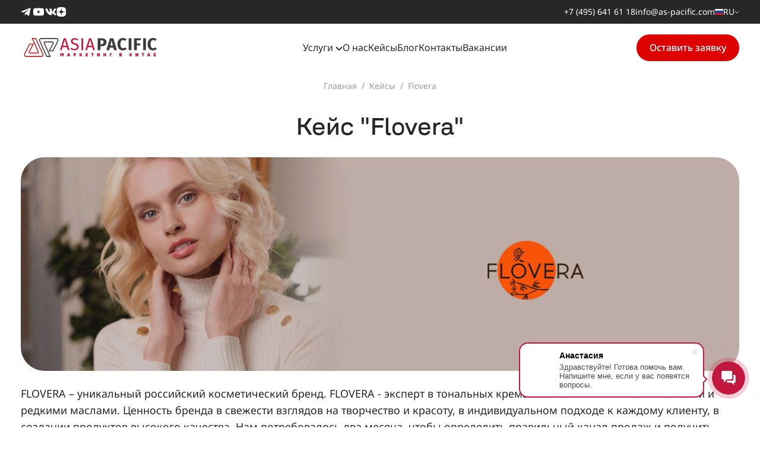

--- FILE ---
content_type: text/html; charset=UTF-8
request_url: https://as-pacific.com/keisy/flovera/
body_size: 25229
content:
<!DOCTYPE html>
<html lang="ru">
<head>
    <script type="application/ld+json">
{
"@context": "https://schema.org",
"@type": "Organization",
"url": "https://as-pacific.com/",
"name": "Asia Pacific",
"email": "info@as-pacific.com",
"logo": "https://as-pacific.com/assets/img/logo-black.svg",
"description": "Комплексные решения для популяризации и продвижения Вашего бренда в Китае. Разработка сайтов и мобильных приложений, seo и smm инструменты, atl/btl маркетинг.",
"address": {
"@type": "PostalAddress",
"addressLocality": "Москва, Россия",
"postalCode": "127055",
"streetAddress": "Лесная 43"
},
"aggregateRating": {
"@type": "AggregateRating",
"ratingValue": "5",
"reviewCount": "1"
},			  
"potentialAction": {
"@type": "SearchAction",
"target": "https://as-pacific.com/poisk-po-sajtu/?search={search_term_string}",
"query-input": "required name=search_term_string"
},	  
"contactPoint" : [
{
"@type" : "ContactPoint",
"telephone" : "+7 (495) 641-61-18",
"contactType" : "customer service"
}],
"sameAs" : [
"https://vk.com/as_pacific","https://t.me/as_pacific","https://www.facebook.com/aspacificmarketing","http://youtube.com/channel/UCnUDRMRY0AKhQxJxwBAGEFw"]	  
}	  
</script>

<meta charset="UTF-8">
	<base href="https://as-pacific.com/" />
	<meta name="viewport" content="width=device-width, initial-scale=1.0">
	<title>Кейс по адаптации косметического бренда Flovera под китайский рынок</title>
    <meta name="description" content="Кейс компании As-pacific по адаптации и продвежнию уникального российского косметического бренда FLOVERA на китайском рынке">
	<meta name="keywords" content="Flovera">
	
	<!--<link rel="canonical" href="https://as-pacific.com/keisy/flovera/" />-->    
	<link rel="canonical" href="https://as-pacific.com/keisy/flovera/" />


	<meta property="og:image" content="https://as-pacific.com/assets/img/og-img.jpg" />
	<meta name="it-rating" content="it-rat-02b5accf098386fc33e67f7df2010d90" />

	<link rel="apple-touch-icon" sizes="57x57" href="/favicon/apple-icon-57x57.png">
	<link rel="apple-touch-icon" sizes="60x60" href="/favicon/apple-icon-60x60.png">
	<link rel="apple-touch-icon" sizes="72x72" href="/favicon/apple-icon-72x72.png">
	<link rel="apple-touch-icon" sizes="76x76" href="/favicon/apple-icon-76x76.png">
	<link rel="apple-touch-icon" sizes="114x114" href="/favicon/apple-icon-114x114.png">
	<link rel="apple-touch-icon" sizes="120x120" href="/favicon/apple-icon-120x120.png">
	<link rel="apple-touch-icon" sizes="144x144" href="/favicon/apple-icon-144x144.png">
	<link rel="apple-touch-icon" sizes="152x152" href="/favicon/apple-icon-152x152.png">
	<link rel="apple-touch-icon" sizes="180x180" href="/favicon/apple-icon-180x180.png">
	<link rel="icon" type="image/png" sizes="192x192"  href="/favicon/android-icon-192x192.png">
	<link rel="icon" type="image/png" sizes="32x32" href="/favicon/favicon-32x32.png">
	<link rel="icon" type="image/png" sizes="96x96" href="/favicon/favicon-96x96.png">
	<link rel="icon" type="image/png" sizes="16x16" href="/favicone/favicon-16x16.png">
	<link rel="shortcut icon" href="/assets/img+/favicon.ico">
	<link rel="manifest" href="/favicon/manifest.json">
	<meta name="msapplication-TileColor" content="#CB2023">
	<meta name="msapplication-TileImage" content="/favicon/ms-icon-144x144.png">
	<meta name="theme-color" content="#ffffff">
	
    <link rel="alternate" hreflang="ru" href="https://as-pacific.com/" />
	<link rel="alternate" hreflang="x-default" href="https://as-pacific.com/" /> 
	<link rel="alternate" hreflang="zh" href="https://kuajing-maoyi.cn/" />
	<link rel="alternate" hreflang="ar" href="https://china-digital.com/ar/" />
	<link rel="alternate" hreflang="en" href="https://china-digital.com/" />

<script src="https://ajax.googleapis.com/ajax/libs/jquery/3.5.1/jquery.min.js"></script>
<script src="/assets/components/ajaxform/js/lib/jquery.jgrowl.min.js"></script>

<!-- Google tag (gtag.js) -->
<script async src="https://www.googletagmanager.com/gtag/js?id=G-W0Y5SK0G1M"></script>
<script>
  window.dataLayer = window.dataLayer || [];
  function gtag(){dataLayer.push(arguments);}
  gtag('js', new Date());

  gtag('config', 'G-W0Y5SK0G1M');
</script>


<!--  <script>
 var abc = new XMLHttpRequest();
 var microtime = Date.now();
 var abcbody = "t="+microtime+"&w="+screen.width+"&h="+ screen.height+"&cw="+document.documentElement.clientWidth+"&ch="+document.documentElement.clientHeight;
 abc.open("POST", "/antibot/8.php", true);
 abc.setRequestHeader("Content-Type", "application/x-www-form-urlencoded");
 abc.send(abcbody);
 </script> -->


<link rel="stylesheet" href="/assets/css/style.webp.min.css">
<style id="no-bg-img">
    * { background-image: none !important; }
</style>
	
    <meta property="og:title" content="Кейс по адаптации косметического бренда Flovera под китайский рынок">
<meta property="og:description" content="Кейс компании As-pacific по адаптации и продвежнию уникального российского косметического бренда FLOVERA на китайском рынке">
<meta property="og:locale" content="ru_Ru">
<meta property="og:url" content="https://as-pacific.com/keisy/flovera/" />


<link rel="stylesheet" href="/assets/components/ajaxform/css/default.css" type="text/css" />
<link rel="preload" as="image" href="/assets/potfolio-files/89/img-1.png.webp">
</head>
<body>
    <aside class="top-info-bar" role="complementary" aria-label="Контактная информация и социальные сети">
  <div class="container">
    <div class="top-info-social">
      <a href="https://t.me/as_pacific" rel="nofollow nofollow noopener" target="_blank" aria-label="Мы в Telegram">
          <svg width="19" height="20" viewBox="0 0 19 20" fill="none" xmlns="http://www.w3.org/2000/svg">
                <g clip-path="url(#clip0_1959_1900)">
                <path d="M1.12953 9.9049L4.76249 11.1387L13.3876 5.86579C13.5126 5.78932 13.6407 5.95912 13.5328 6.05838L7.00303 12.0688L6.76018 15.4337C6.74172 15.6897 7.05009 15.8321 7.23305 15.6522L9.24358 13.6752L12.919 16.4575C13.3152 16.7575 13.8888 16.5461 13.9957 16.0608L16.5549 4.44063C16.7009 3.77773 16.0514 3.21836 15.4175 3.46112L1.11104 8.93944C0.662257 9.11131 0.67448 9.75038 1.12953 9.9049Z" fill="white" />
                </g>
                <defs>
                <clipPath id="clip0_1959_1900">
                <rect width="18.0508" height="18.0508" fill="white" transform="translate(0.296875 0.974609)"/>
                </clipPath>
                </defs>
            </svg>
        </a>
        <a href="https://youtube.com/channel/UCnUDRMRY0AKhQxJxwBAGEFw" rel="nofollow nofollow noopener" target="_blank" aria-label="Мы в Youtube">
          <svg width="22" height="22" viewBox="0 0 22 22" fill="none" xmlns="http://www.w3.org/2000/svg">
            <path d="M9.16873 13.7397L13.9081 11.0002L9.16873 8.26063V13.7397ZM19.7251 6.58951C19.8438 7.01871 19.926 7.59401 19.9808 8.32456C20.0447 9.0551 20.0721 9.6852 20.0721 10.2331L20.1269 11.0002C20.1269 13 19.9808 14.4703 19.7251 15.4108C19.4968 16.2327 18.9672 16.7624 18.1453 16.9906C17.7161 17.1094 16.9308 17.1915 15.7254 17.2463C14.5382 17.3103 13.4515 17.3377 12.4471 17.3377L10.9951 17.3924C7.16886 17.3924 4.78546 17.2463 3.84488 16.9906C3.02302 16.7624 2.49338 16.2327 2.26508 15.4108C2.14637 14.9816 2.06418 14.4063 2.00939 13.6758C1.94547 12.9453 1.91807 12.3152 1.91807 11.7673L1.86328 11.0002C1.86328 9.00031 2.00939 7.53009 2.26508 6.58951C2.49338 5.76765 3.02302 5.23801 3.84488 5.00971C4.27408 4.891 5.05942 4.80881 6.26481 4.75402C7.45195 4.6901 8.53864 4.6627 9.54313 4.6627L10.9951 4.60791C14.8213 4.60791 17.2047 4.75402 18.1453 5.00971C18.9672 5.23801 19.4968 5.76765 19.7251 6.58951Z" fill="white" />
            </svg>
        </a>
        
        <a href="https://vk.com/as_pacific" rel="nofollow nofollow noopener" target="_blank" aria-label="Мы в Вконтакте">
          <svg width="19" height="12" viewBox="0 0 19 12" fill="none" xmlns="http://www.w3.org/2000/svg">
            <path d="M18.4076 1.29139C18.5358 0.865806 18.4076 0.553711 17.8017 0.553711H15.7946C15.2839 0.553711 15.0506 0.823705 14.9224 1.12024C14.9224 1.12024 13.9019 3.60876 12.4559 5.22231C11.9891 5.69183 11.7758 5.8401 11.5214 5.8401C11.3942 5.8401 11.2093 5.69183 11.2093 5.26625V1.29139C11.2093 0.780689 11.062 0.553711 10.6364 0.553711H7.48249C7.16399 0.553711 6.97179 0.789841 6.97179 1.01499C6.97179 1.49823 7.69483 1.60989 7.76896 2.97176V5.92613C7.76896 6.5732 7.65272 6.69126 7.39646 6.69126C6.71644 6.69126 5.0617 4.19359 4.07965 1.3344C3.88837 0.778858 3.69526 0.554627 3.18273 0.554627H1.17654C0.602685 0.554627 0.488281 0.82462 0.488281 1.12116C0.488281 1.65382 1.1683 4.28969 3.6559 7.77581C5.3143 10.1563 7.64906 11.4468 9.77606 11.4468C11.051 11.4468 11.2084 11.1603 11.2084 10.6661V8.86677C11.2084 8.29384 11.3301 8.17852 11.7337 8.17852C12.0303 8.17852 12.541 8.32861 13.7317 9.4754C15.0917 10.8354 15.3169 11.4459 16.0811 11.4459H18.0873C18.6602 11.4459 18.9467 11.1594 18.782 10.5938C18.6017 10.0309 17.9518 9.21181 17.0897 8.24258C16.6211 7.68978 15.9209 7.09488 15.7077 6.79743C15.4102 6.41395 15.4963 6.24463 15.7077 5.90416C15.7086 5.90508 18.1532 2.46197 18.4076 1.29139Z" fill="white" />
            </svg>
        </a>
        
        <a href="https://dzen.ru/id/5e8b12f54e87905b74b9cc29" rel="nofollow nofollow noopener" target="_blank" aria-label="Мы в Dzen">
            <svg width="17" height="18" viewBox="0 0 17 18" fill="none" xmlns="http://www.w3.org/2000/svg">
                <g clip-path="url(#clip0_1959_1911)">
                <mask id="mask0_1959_1911" style="mask-type:luminance" maskUnits="userSpaceOnUse" x="0" y="0" width="17" height="18">
                <path d="M16.3687 0.900879H0.261719V17.0079H16.3687V0.900879Z" fill="white"/>
                </mask>
                <g mask="url(#mask0_1959_1911)">
                <path d="M8.28119 17.005H8.34541C11.5435 17.005 13.3997 16.683 14.7146 15.4065C16.0553 14.0524 16.3649 12.1835 16.3649 8.99798V8.9079C16.3649 5.7233 16.0553 3.86698 14.7146 2.49941C13.4007 1.22288 11.531 0.900879 8.34636 0.900879H8.28215C5.08414 0.900879 3.22685 1.22288 1.912 2.49941C0.571266 3.85356 0.261719 5.7233 0.261719 8.9079V8.99798C0.261719 12.1826 0.571266 14.0389 1.912 15.4065C3.2144 16.683 5.08414 17.005 8.28119 17.005Z" fill="white" />
                <path d="M14.4449 8.83072C14.4449 8.76939 14.395 8.71861 14.3337 8.71573C12.1326 8.63236 10.7931 8.35161 9.85596 7.41446C8.91687 6.47541 8.63707 5.13485 8.55371 2.92902C8.55179 2.86769 8.501 2.81787 8.43871 2.81787H8.18192C8.12059 2.81787 8.0698 2.86769 8.06693 2.92902C7.98356 5.13389 7.70376 6.47541 6.7647 7.41446C5.82661 8.35257 4.48797 8.63236 2.28693 8.71573C2.22561 8.71765 2.17578 8.76843 2.17578 8.83072V9.08752C2.17578 9.14885 2.22561 9.19963 2.28693 9.20251C4.48797 9.28587 5.82756 9.56663 6.7647 10.5038C7.70184 11.4409 7.98164 12.7777 8.06597 14.9748C8.06788 15.0361 8.11867 15.086 8.18096 15.086H8.43871C8.50004 15.086 8.55083 15.0361 8.55371 14.9748C8.63803 12.7777 8.91783 11.4409 9.85501 10.5038C10.7931 9.56567 12.1317 9.28587 14.3327 9.20251C14.3941 9.20059 14.4439 9.14981 14.4439 9.08752V8.83072H14.4449Z" fill="#272727"/>
                </g>
                </g>
                <defs>
                <clipPath id="clip0_1959_1911">
                <rect width="16.199" height="16.199" fill="white" transform="translate(0.226562 0.900879)"/>
                </clipPath>
                </defs>
            </svg>
        </a>
    </div>
    <div class="top-info-contacts">
      <a href="tel:+74956416118" aria-label="Позвонить нам" rel="nofollow">
        +7 (495) 641 61 18
      </a>
      <a href="mailto:info@as-pacific.com" aria-label="Написать нам на почту" rel="nofollow">
        info@as-pacific.com
      </a>
        <div class="language-box">
    <div class="language-btn">
        <img src="/assets/img/svg/ru.svg" alt="RU" />
        RU
        <svg width="8" height="5" viewBox="0 0 8 5" fill="none" xmlns="http://www.w3.org/2000/svg">
            <path d="M1 1L4 4L7 1" stroke="white" stroke-linecap="round" stroke-linejoin="round"/>
        </svg>
    </div>
    
    <ul class="lang-block">
       <!--  
<li class="ru  active">
    <a href="https://china-digital.com/" rel=nofollow target="_blank">
    </a>
</li> -->
         <li><div >
              <img src="/assets/img/svg/ru.svg" alt="RU" />
              RU</div></li>
        <li><a href="https://china-digital.com/" rel="nofollow">
              <img src="/assets/img/svg/en.svg" alt="EN" />
              EN</a></li>
        <li><a href="https://kuajing-maoyi.cn/" rel="nofollow">
              <img src="/assets/img/svg/ch.svg" alt="CH" />
              CN</a></li>
        
    </ul>
</div>
    </div>
  </div>
</aside>

<header class="menu-top-block menu-white" id="menu-top" role="banner">
    <div class="container">
    
         <div class="logo" itemscope itemtype="https://schema.org/Organization">
          <a href="/" aria-label="На главную страницу" itemprop="url">
            <img src="/assets/img/logo2.svg" alt="Логотип компании AS Pacific" itemprop="logo">
          </a>
        </div>
        
        <nav class="menu" role="navigation" aria-label="Главное меню">
           
            <div class="window-menu">
                <div id="services-btn" class="nav-link" aria-haspopup="true" aria-expanded="false">
                    Услуги
                    <svg width="12" height="8" viewBox="0 0 8 5" fill="none" xmlns="http://www.w3.org/2000/svg">
                        <path d="M1 1L4 4L7 1" stroke="white" stroke-linecap="round" stroke-linejoin="round"></path>
                    </svg>
                </div>
                <a class="nav-link" href="o-nas/">О нас</a>
                <a class="nav-link" href="keisy/">Кейсы</a>
                <a class="nav-link" href="blog/">Блог</a>
                <a class="nav-link" href="kontakty/">Контакты</a>
                <a class="nav-link" href="job-offers/">Вакансии</a>
            </div>
        </nav>
    
        <!-- Кнопка CTA -->
        <a href="#" class="btn red-btn" role="button" data-toggle="modal" data-target="#call-back">Оставить заявку</a>
    
        <div class="d-lg-none"><div class="language-box">
    <div class="language-btn">
        <img src="/assets/img/svg/ru.svg" alt="RU" />
        RU
        <svg width="8" height="5" viewBox="0 0 8 5" fill="none" xmlns="http://www.w3.org/2000/svg">
            <path d="M1 1L4 4L7 1" stroke="white" stroke-linecap="round" stroke-linejoin="round"/>
        </svg>
    </div>
    
    <ul class="lang-block">
       <!--  
<li class="ru  active">
    <a href="https://china-digital.com/" rel=nofollow target="_blank">
    </a>
</li> -->
         <li><div >
              <img src="/assets/img/svg/ru.svg" alt="RU" />
              RU</div></li>
        <li><a href="https://china-digital.com/" rel="nofollow">
              <img src="/assets/img/svg/en.svg" alt="EN" />
              EN</a></li>
        <li><a href="https://kuajing-maoyi.cn/" rel="nofollow">
              <img src="/assets/img/svg/ch.svg" alt="CH" />
              CN</a></li>
        
    </ul>
</div></div>
        <button id="mobile-menu-btn" class="btn-menu" aria-label="Открыть меню" aria-expanded="false" aria-controls="mobile-menu">
          <span class="hamburger" aria-hidden="true">
            <span class="hamburger-line"></span>
            <span class="hamburger-line"></span>
            <span class="hamburger-line"></span>
          </span>
        </button>
        
    </div>
</header>

<section id="submenu" class="submenu" aria-hidden="true" role="dialog" aria-labelledby="services-btn">
  <div class="container submenu-container">
    <div class="submenu-block">
        <p>Продвижение в китайских соцсетях</p>    
        <a href="uslugy/social-media/" class="nav-link">Продвижение в соцсетях</a>
        <a href="uslugy/wechat/" class="nav-link">WeChat</a>
        <a href="uslugy/servis-mikroblogov-weibo/" class="nav-link">WeiBo</a>
        <a href="uslugy/prodvijenie-v-douyin/" class="nav-link">Douyin</a>
        <a href="uslugy/prodvizhenie-v-youku/" class="nav-link">Youku</a>
        <a href="uslugy/prodvizhenie-v-bilibili/" class="nav-link">Bilibili</a>
        <a href="uslugy/prodvizhenie-na-tencent-qq/" class="nav-link">Tencent QQ</a>
    </div>  
      
    <div class="submenu-block">
        <p>Продвижение в Baidu</p>
         <a href="uslugy/reklama-v-baidu/" class="nav-link">Контекстная реклама и продвижение в Baidu</a>
        <a href="uslugy/seo-v-kitae/" class="nav-link"> SEO продвижение в Baidu</a>
        <a href="uslugy/baidu-tieba/" class="nav-link">Baidu Tieba</a>
         <a href="uslugy/zhihu-marketing/" class="nav-link">Zhihu маркетинг</a>
    </div>
    
    <div class="submenu-block">
        <p>Выставки в Китае</p>
        <a href="uslugy/uchastie-v-vystavkah/" class="nav-link">Участие в выставках и проведение мероприятий в Китае</a>
        <a href="uslugy/organizatsiya-biznes-turov-v-kitay/" class="nav-link">Организация бизнес-туров в Китай</a>
    </div>
    
    
    <div class="submenu-block">
        <p>Китайские маркетплейсы</p>
        <a href="uslugy/prodvizhenie-internet-magazina-v-kitae/" class="nav-link">Продвижение интернет-магазина</a>
        <a href="uslugy/kak-prodovat-na-little-red-book/" class="nav-link">Little Red Book</a>
        <a href="uslugy/kak-prodavat-na-taobao/" class="nav-link">Таобао</a>
        <a href="uslugy/biznes-na-tmall/" class="nav-link">Tmall</a>
        <a href="uslugy/biznes-na-jd-com/" class="nav-link">JD</a>
        <a href="uslugy/tmall.hk/" class="nav-link">Tmall.hk</a>
        <a href="uslugy/biznes-na-jd-hk/" class="nav-link">JD.hk</a>
        <a href="uslugy/biznes-na-kaola-com/" class="nav-link">Kaola</a>
        <a href="uslugy/biznes-na-vip-com/" class="nav-link">VIP</a>
        <a href="uslugy/pinduoduo/" class="nav-link">Pinduoduo</a>
    </div>
    
      <div class="submenu-block">
        <p>PR и СМИ</p>
        <a href="uslugy/tsifrovaya-distributsiya/" class="nav-link">Цифровая дистрибуция и продвижение для артистов и музыкальных лейблов</a>
        <a href="uslugy/promotion-celebrity/" class="nav-link">Продвижение для интернет-селебрити</a>
        <a href="uslugy/provedenie-strimov-i-onlayn-translyatsiy/" class="nav-link">Организация онлайн трансляции в Китае</a>
        <a href="uslugy/videomarketing-v-kitaye/" class="nav-link">Видеомаркетинг</a>
        <a href="uslugy/atl-btl/" class="nav-link">PR в Китае</a>
        <a href="uslugy/atl-btl/" class="nav-link">Размещение в медиа и СМИ</a>
        <a href="blog/china-blogers/" class="nav-link">Работа с блогерами (KOL, KOC)</a>
    </div>
     
    <div class="submenu-block">
        <p>Разработка</p>
        <a href="uslugy/razrabotka/" class="nav-link">Создание сайтов</a>
        <a href="uslugy/mobile-applications/" class="nav-link">Разработка мобильных приложений</a>
        <a href="uslugy/icp-licenses/" class="nav-link">ICP лицензия</a>
        <a href="uslugy/hosting-v-kitae/" class="nav-link">Хостинг в Китае</a>
        <a href="uslugy/registraciya-domena-v-kitae/" class="nav-link">Регистрация домена в Китае</a>
        <a href="uslugy/mini-programmy-v-wechat/" class="nav-link">Мини-программы в WECHAT </a>
    </div>
     
    <div class="submenu-block">
        <p>Китайские платежные системы</p>
         <a href="uslugy/podkluchenie-wechat-pay/">Прием платежей через WeChat Pay, инфраструктура и подключение</a>
        <a href="uslugy/podkluchenie-wechat-pay/">Подключение WeChat Pay</a>
        <a href="uslugy/podklyuchenie-oplaty-cherez-alipay/">Подключение Alipay</a>
    </div>
    
    <div class="submenu-block">
        <p>Туристы из Китая</p>
        <a href="uslugy/turistov-iz-kitaya/">Привлечение туристического потока, подготовка инфраструктуры и продвижение</a>
        <a href="uslugy/prodvizhenie-v-poiskovo-informacionnyh-servisah/">Продвижение в Baidu Maps, Qyer, Dianping</a>
        <a href="uslugy/privlechenie-kitajcev-dlja-horeca/">Привлечение китайцев для HORECA</a>
        <a href="uslugy/prodvizheniye-na-ctrip/">Продвижение на CTRIP</a>
        <a href="uslugy/privlechenie-studentov-kitaya/">Привлечение студентов из Китая</a>
    </div>
    
    <div class="submenu-block">
        <p>Консалтинг и сопутствующие услуги</p>
        <a href="uslugy/registraciya-yuridicheskogo-lica-v-kitae/" class="nav-link">Регистрация компании в Китае и оформление экспортно-импортной лицензии</a>
        <a href="uslugy/registraciya-yuridicheskogo-lica-v-kitae/" class="nav-link">Юридическое и бухгалтерское сопровождение</a>
        <a href="uslugy/marketingovyye-issledovaniya-rynka-kitaya/" class="nav-link">Маркетинговое исследование рынка Китая</a>
        <a href="uslugy/perevody-na-kitaiskii/" class="nav-link">Переводы и локализация на китайском языке</a>
        <a href="uslugy/registraciya-yuridicheskogo-lica-v-kitae/" class="nav-link">Открытие счета в китайском банке</a>
        <a href="uslugy/zashchita-brenda-v-kitaye/" class="nav-link">Защита бренда в Китае</a>
    </div>
    
   <div class="submenu-block">
        <p>Закупки из Китая</p>
        <a href="https://opt-iz-kitaya.ru/" class="nav-link" target="_blank" rel="nofollow nofollow noopener">Организация закупок в Китае</a>
        <a href="uslugy/proverka-kitayskikh-postavshchikov/" class="nav-link">Проверка поставщиков в Китае</a>
    </div>
    
  </div>
</section>

<nav id="mobile-menu" class="mobile-menu" aria-label="Мобильная навигация" role="navigation">
    <ul class="container">
        <li>
            <button class="services-toggle" aria-expanded="false">
                Услуги
                <svg width="15" height="10" viewBox="0 0 8 5" fill="none" xmlns="http://www.w3.org/2000/svg">
                    <path d="M1 1L4 4L7 1" stroke="black" stroke-linecap="round" stroke-linejoin="round"></path>
                </svg>
            </button>
            <div class="services-panel">
                <ul class="services-categories">
                    
                    <li>
                        <button data-cat="smm">Продвижение в китайских соцсетях
                            <svg width="15" height="10" viewBox="0 0 8 5" fill="none" xmlns="http://www.w3.org/2000/svg">
                                <path d="M1 1L4 4L7 1" stroke="black" stroke-linecap="round" stroke-linejoin="round"></path>
                            </svg>
                        </button>
                    </li>
                    <div class="services-links">
                        <div data-cat="smm">
                            <a href="uslugy/social-media/" class="nav-link">Продвижение в соцсетях</a>
                            <a href="uslugy/wechat/" class="nav-link">WeChat</a>
                            <a href="uslugy/servis-mikroblogov-weibo/" class="nav-link">WeiBo</a>
                            <a href="uslugy/prodvijenie-v-douyin/" class="nav-link">Douyin</a>
                            <a href="uslugy/prodvizhenie-v-youku/" class="nav-link">Youku</a>
                            <a href="uslugy/prodvizhenie-v-bilibili/" class="nav-link">Bilibili</a>
                            <a href="uslugy/prodvizhenie-na-tencent-qq/" class="nav-link">Tencent QQ</a>
                        </div>
                    </div>

                    <li>
                        <button data-cat="baidu">Продвижение в Baidu
                            <svg width="15" height="10" viewBox="0 0 8 5" fill="none" xmlns="http://www.w3.org/2000/svg">
                                <path d="M1 1L4 4L7 1" stroke="black" stroke-linecap="round" stroke-linejoin="round"></path>
                            </svg>
                        </button>
                    </li>
                    <div class="services-links">
                        <div data-cat="baidu">
                            <a href="uslugy/reklama-v-baidu/" class="nav-link">Контекстная реклама и продвижение в Baidu</a>
                            <a href="uslugy/seo-v-kitae/" class="nav-link">SEO продвижение в Baidu</a>
                            <a href="uslugy/baidu-tieba/" class="nav-link">Baidu Tieba</a>
                            <a href="uslugy/zhihu-marketing/" class="nav-link">Zhihu маркетинг</a>
                        </div>
                    </div>

                    <li>
                        <button data-cat="exhibitions">Выставки в Китае
                            <svg width="15" height="10" viewBox="0 0 8 5" fill="none" xmlns="http://www.w3.org/2000/svg">
                                <path d="M1 1L4 4L7 1" stroke="black" stroke-linecap="round" stroke-linejoin="round"></path>
                            </svg>
                        </button>
                    </li>
                    <div class="services-links">
                        <div data-cat="exhibitions">
                            <a href="uslugy/uchastie-v-vystavkah/" class="nav-link">Участие в выставках и проведение мероприятий в Китае</a>
                            <a href="uslugy/organizatsiya-biznes-turov-v-kitay/" class="nav-link">Организация бизнес-туров в Китай</a>
                        </div>
                    </div>

                    <li>
                        <button data-cat="ecommerce">E-commerce
                            <svg width="15" height="10" viewBox="0 0 8 5" fill="none" xmlns="http://www.w3.org/2000/svg">
                                <path d="M1 1L4 4L7 1" stroke="black" stroke-linecap="round" stroke-linejoin="round"></path>
                            </svg>
                        </button>
                    </li>
                    <div class="services-links">
                        <div data-cat="ecommerce">
                            <a href="uslugy/prodvizhenie-internet-magazina-v-kitae/" class="nav-link">Продвижение интернет-магазина</a>
                            <a href="uslugy/kak-prodovat-na-little-red-book/" class="nav-link">Little Red Book</a>
                            <a href="uslugy/kak-prodavat-na-taobao/" class="nav-link">Таобао</a>
                            <a href="uslugy/biznes-na-tmall/" class="nav-link">Tmall</a>
                            <a href="uslugy/biznes-na-jd-com/" class="nav-link">JD</a>
                            <a href="uslugy/tmall.hk/" class="nav-link">Tmall.hk</a>
                            <a href="uslugy/biznes-na-jd-hk/" class="nav-link">JD.hk</a>
                            <a href="uslugy/biznes-na-kaola-com/" class="nav-link">Kaola</a>
                            <a href="uslugy/biznes-na-vip-com/" class="nav-link">VIP</a>
                            <a href="uslugy/pinduoduo/" class="nav-link">Pinduoduo</a>
                        </div>
                    </div>

                    <li>
                        <button data-cat="pr">PR и СМИ
                            <svg width="15" height="10" viewBox="0 0 8 5" fill="none" xmlns="http://www.w3.org/2000/svg">
                                <path d="M1 1L4 4L7 1" stroke="black" stroke-linecap="round" stroke-linejoin="round"></path>
                            </svg>
                        </button>
                    </li>
                    <div class="services-links">
                        <div data-cat="pr">
                            <a href="uslugy/tsifrovaya-distributsiya/" class="nav-link">Цифровая дистрибуция и продвижение для артистов и музыкальных лейблов</a>
                            <a href="uslugy/promotion-celebrity/" class="nav-link">Продвижение для интернет-селебрити</a>
                            <a href="uslugy/provedenie-strimov-i-onlayn-translyatsiy/" class="nav-link">Организация онлайн трансляции в Китае</a>
                            <a href="uslugy/videomarketing-v-kitaye/" class="nav-link">Видеомаркетинг</a>
                            <a href="uslugy/atl-btl/" class="nav-link">PR в Китае</a>
                            <a href="uslugy/atl-btl/" class="nav-link">Размещение в медиа и СМИ</a>
                            <a href="blog/china-blogers/" class="nav-link">Работа с блогерами (KOL, KOC)</a>
                        </div>
                    </div>

                    <li>
                        <button data-cat="development">Разработка
                            <svg width="15" height="10" viewBox="0 0 8 5" fill="none" xmlns="http://www.w3.org/2000/svg">
                                <path d="M1 1L4 4L7 1" stroke="black" stroke-linecap="round" stroke-linejoin="round"></path>
                            </svg>
                        </button>
                    </li>
                    <div class="services-links">
                        <div data-cat="development">
                            <a href="uslugy/razrabotka/" class="nav-link">Создание сайтов</a>
                            <a href="uslugy/mobile-applications/" class="nav-link">Разработка мобильных приложений</a>
                            <a href="uslugy/icp-licenses/" class="nav-link">ICP лицензия</a>
                            <a href="uslugy/hosting-v-kitae/" class="nav-link">Хостинг в Китае</a>
                            <a href="uslugy/registraciya-domena-v-kitae/" class="nav-link">Регистрация домена в Китае</a>
                            <a href="uslugy/mini-programmy-v-wechat/" class="nav-link">Мини-программы в WECHAT</a>
                        </div>
                    </div>

                    <li>
                        <button data-cat="payments">Китайские платежные системы
                            <svg width="15" height="10" viewBox="0 0 8 5" fill="none" xmlns="http://www.w3.org/2000/svg">
                                <path d="M1 1L4 4L7 1" stroke="black" stroke-linecap="round" stroke-linejoin="round"></path>
                            </svg>
                        </button>
                    </li>
                    <div class="services-links">
                        <div data-cat="payments">
                            <a href="uslugy/podkluchenie-wechat-pay/" class="nav-link">Прием платежей через WeChat Pay, инфраструктура и подключение</a>
                            <a href="uslugy/podkluchenie-wechat-pay/" class="nav-link">Подключение WeChat Pay</a>
                            <a href="uslugy/podklyuchenie-oplaty-cherez-alipay/" class="nav-link">Подключение Alipay</a>
                        </div>
                    </div>

                    <li>
                        <button data-cat="tourism">Туристы из Китая
                            <svg width="15" height="10" viewBox="0 0 8 5" fill="none" xmlns="http://www.w3.org/2000/svg">
                                <path d="M1 1L4 4L7 1" stroke="black" stroke-linecap="round" stroke-linejoin="round"></path>
                            </svg>
                        </button>
                    </li>
                    <div class="services-links">
                        <div data-cat="tourism">
                            <a href="uslugy/turistov-iz-kitaya/" class="nav-link">Привлечение туристического потока, подготовка инфраструктуры и продвижение</a>
                            <a href="uslugy/prodvizhenie-v-poiskovo-informacionnyh-servisah/" class="nav-link">Продвижение в Baidu Maps, Qyer, Dianping</a>
                            <a href="uslugy/privlechenie-kitajcev-dlja-horeca/" class="nav-link">Привлечение китайцев для HORECA</a>
                            <a href="uslugy/prodvizheniye-na-ctrip/" class="nav-link">Продвижение на CTRIP</a>
                            <a href="uslugy/privlechenie-studentov-kitaya/" class="nav-link">Привлечение студентов из Китая</a>
                        </div>
                    </div>

                    <li>
                        <button data-cat="consulting">Консалтинг и сопутствующие услуги
                            <svg width="15" height="10" viewBox="0 0 8 5" fill="none" xmlns="http://www.w3.org/2000/svg">
                                <path d="M1 1L4 4L7 1" stroke="black" stroke-linecap="round" stroke-linejoin="round"></path>
                            </svg>
                        </button>
                    </li>
                    <div class="services-links">
                        <div data-cat="consulting">
                            <a href="uslugy/registraciya-yuridicheskogo-lica-v-kitae/" class="nav-link">Регистрация компании в Китае и оформление экспортно-импортной лицензии</a>
                            <a href="uslugy/registraciya-yuridicheskogo-lica-v-kitae/" class="nav-link">Юридическое и бухгалтерское сопровождение</a>
                            <a href="uslugy/marketingovyye-issledovaniya-rynka-kitaya/" class="nav-link">Маркетинговое исследование рынка Китая</a>
                            <a href="uslugy/perevody-na-kitaiskii/" class="nav-link">Переводы и локализация на китайском языке</a>
                            <a href="uslugy/registraciya-yuridicheskogo-lica-v-kitae/" class="nav-link">Открытие счета в китайском банке</a>
                            <a href="uslugy/zashchita-brenda-v-kitaye/" class="nav-link">Защита бренда в Китае</a>
                        </div>
                    </div>

                    <li>
                        <button data-cat="purchases">Закупки из Китая
                            <svg width="15" height="10" viewBox="0 0 8 5" fill="none" xmlns="http://www.w3.org/2000/svg">
                                <path d="M1 1L4 4L7 1" stroke="black" stroke-linecap="round" stroke-linejoin="round"></path>
                            </svg>
                        </button>
                    </li>
                    <div class="services-links">
                        <div data-cat="purchases">
                            <a href="https://opt-iz-kitaya.ru/" target="_blank" rel="nofollow nofollow noopener">Организация закупок в Китае</a>
                            <a href="uslugy/proverka-kitayskikh-postavshchikov/" class="nav-link">Проверка поставщиков в Китае</a>
                        </div>
                    </div>

                </ul>
            </div>
        </li>
           <a class="nav-link" href="o-nas/">О нас</a>
            <a class="nav-link" href="keisy/">Кейсы</a>
            <a class="nav-link" href="blog/">Блог</a>
            <a class="nav-link" href="kontakty/">Контакты</a>
            <a class="nav-link" href="job-offers/">Вакансии</a>
    </ul>
    <div class="mobile-menu-bottom-container">
        <div class="container">
            <div class="top-info-social">
              <a href="https://t.me/as_pacific" rel="nofollow nofollow noopener" target="_blank" aria-label="Мы в Telegram">
                  <svg width="19" height="20" viewBox="0 0 19 20" fill="none" xmlns="http://www.w3.org/2000/svg">
                        <g clip-path="url(#clip0_1959_1900)">
                        <path d="M1.12953 9.9049L4.76249 11.1387L13.3876 5.86579C13.5126 5.78932 13.6407 5.95912 13.5328 6.05838L7.00303 12.0688L6.76018 15.4337C6.74172 15.6897 7.05009 15.8321 7.23305 15.6522L9.24358 13.6752L12.919 16.4575C13.3152 16.7575 13.8888 16.5461 13.9957 16.0608L16.5549 4.44063C16.7009 3.77773 16.0514 3.21836 15.4175 3.46112L1.11104 8.93944C0.662257 9.11131 0.67448 9.75038 1.12953 9.9049Z" fill="white" fill-opacity="0.3" />
                        </g>
                        <defs>
                        <clipPath id="clip0_1959_1900">
                        <rect width="18.0508" height="18.0508" fill="white" transform="translate(0.296875 0.974609)"/>
                        </clipPath>
                        </defs>
                    </svg>
                </a>
                <a href="https://youtube.com/channel/UCnUDRMRY0AKhQxJxwBAGEFw" rel="nofollow nofollow noopener" target="_blank" aria-label="Мы в Youtube">
                  <svg width="22" height="22" viewBox="0 0 22 22" fill="none" xmlns="http://www.w3.org/2000/svg">
                    <path d="M9.16873 13.7397L13.9081 11.0002L9.16873 8.26063V13.7397ZM19.7251 6.58951C19.8438 7.01871 19.926 7.59401 19.9808 8.32456C20.0447 9.0551 20.0721 9.6852 20.0721 10.2331L20.1269 11.0002C20.1269 13 19.9808 14.4703 19.7251 15.4108C19.4968 16.2327 18.9672 16.7624 18.1453 16.9906C17.7161 17.1094 16.9308 17.1915 15.7254 17.2463C14.5382 17.3103 13.4515 17.3377 12.4471 17.3377L10.9951 17.3924C7.16886 17.3924 4.78546 17.2463 3.84488 16.9906C3.02302 16.7624 2.49338 16.2327 2.26508 15.4108C2.14637 14.9816 2.06418 14.4063 2.00939 13.6758C1.94547 12.9453 1.91807 12.3152 1.91807 11.7673L1.86328 11.0002C1.86328 9.00031 2.00939 7.53009 2.26508 6.58951C2.49338 5.76765 3.02302 5.23801 3.84488 5.00971C4.27408 4.891 5.05942 4.80881 6.26481 4.75402C7.45195 4.6901 8.53864 4.6627 9.54313 4.6627L10.9951 4.60791C14.8213 4.60791 17.2047 4.75402 18.1453 5.00971C18.9672 5.23801 19.4968 5.76765 19.7251 6.58951Z" fill="white" fill-opacity="0.3" />
                    </svg>
                </a>
                
                <a href="https://vk.com/as_pacific" rel="nofollow nofollow noopener" target="_blank" aria-label="Мы в Вконтакте">
                  <svg width="19" height="12" viewBox="0 0 19 12" fill="none" xmlns="http://www.w3.org/2000/svg">
                    <path d="M18.4076 1.29139C18.5358 0.865806 18.4076 0.553711 17.8017 0.553711H15.7946C15.2839 0.553711 15.0506 0.823705 14.9224 1.12024C14.9224 1.12024 13.9019 3.60876 12.4559 5.22231C11.9891 5.69183 11.7758 5.8401 11.5214 5.8401C11.3942 5.8401 11.2093 5.69183 11.2093 5.26625V1.29139C11.2093 0.780689 11.062 0.553711 10.6364 0.553711H7.48249C7.16399 0.553711 6.97179 0.789841 6.97179 1.01499C6.97179 1.49823 7.69483 1.60989 7.76896 2.97176V5.92613C7.76896 6.5732 7.65272 6.69126 7.39646 6.69126C6.71644 6.69126 5.0617 4.19359 4.07965 1.3344C3.88837 0.778858 3.69526 0.554627 3.18273 0.554627H1.17654C0.602685 0.554627 0.488281 0.82462 0.488281 1.12116C0.488281 1.65382 1.1683 4.28969 3.6559 7.77581C5.3143 10.1563 7.64906 11.4468 9.77606 11.4468C11.051 11.4468 11.2084 11.1603 11.2084 10.6661V8.86677C11.2084 8.29384 11.3301 8.17852 11.7337 8.17852C12.0303 8.17852 12.541 8.32861 13.7317 9.4754C15.0917 10.8354 15.3169 11.4459 16.0811 11.4459H18.0873C18.6602 11.4459 18.9467 11.1594 18.782 10.5938C18.6017 10.0309 17.9518 9.21181 17.0897 8.24258C16.6211 7.68978 15.9209 7.09488 15.7077 6.79743C15.4102 6.41395 15.4963 6.24463 15.7077 5.90416C15.7086 5.90508 18.1532 2.46197 18.4076 1.29139Z" fill="white" fill-opacity="0.3"/>
                    </svg>
                </a>
                
                <a href="https://dzen.ru/id/5e8b12f54e87905b74b9cc29" rel="nofollow nofollow noopener" target="_blank" aria-label="Мы в Dzen">
                    <svg width="17" height="18" viewBox="0 0 17 18" fill="none" xmlns="http://www.w3.org/2000/svg">
                        <g clip-path="url(#clip0_1959_1911)">
                        <mask id="mask0_1959_1911" style="mask-type:luminance" maskUnits="userSpaceOnUse" x="0" y="0" width="17" height="18">
                        <path d="M16.3687 0.900879H0.261719V17.0079H16.3687V0.900879Z" fill="white" fill-opacity="0.3"/>
                        </mask>
                        <g mask="url(#mask0_1959_1911)">
                        <path d="M8.28119 17.005H8.34541C11.5435 17.005 13.3997 16.683 14.7146 15.4065C16.0553 14.0524 16.3649 12.1835 16.3649 8.99798V8.9079C16.3649 5.7233 16.0553 3.86698 14.7146 2.49941C13.4007 1.22288 11.531 0.900879 8.34636 0.900879H8.28215C5.08414 0.900879 3.22685 1.22288 1.912 2.49941C0.571266 3.85356 0.261719 5.7233 0.261719 8.9079V8.99798C0.261719 12.1826 0.571266 14.0389 1.912 15.4065C3.2144 16.683 5.08414 17.005 8.28119 17.005Z" fill="white" />
                        <path d="M14.4449 8.83072C14.4449 8.76939 14.395 8.71861 14.3337 8.71573C12.1326 8.63236 10.7931 8.35161 9.85596 7.41446C8.91687 6.47541 8.63707 5.13485 8.55371 2.92902C8.55179 2.86769 8.501 2.81787 8.43871 2.81787H8.18192C8.12059 2.81787 8.0698 2.86769 8.06693 2.92902C7.98356 5.13389 7.70376 6.47541 6.7647 7.41446C5.82661 8.35257 4.48797 8.63236 2.28693 8.71573C2.22561 8.71765 2.17578 8.76843 2.17578 8.83072V9.08752C2.17578 9.14885 2.22561 9.19963 2.28693 9.20251C4.48797 9.28587 5.82756 9.56663 6.7647 10.5038C7.70184 11.4409 7.98164 12.7777 8.06597 14.9748C8.06788 15.0361 8.11867 15.086 8.18096 15.086H8.43871C8.50004 15.086 8.55083 15.0361 8.55371 14.9748C8.63803 12.7777 8.91783 11.4409 9.85501 10.5038C10.7931 9.56567 12.1317 9.28587 14.3327 9.20251C14.3941 9.20059 14.4439 9.14981 14.4439 9.08752V8.83072H14.4449Z" fill="#272727"/>
                        </g>
                        </g>
                        <defs>
                        <clipPath id="clip0_1959_1911">
                        <rect width="16.199" height="16.199" fill="white"transform="translate(0.226562 0.900879)"/>
                        </clipPath>
                        </defs>
                    </svg>
                </a>
            </div>
            <div class="top-info-contacts">
              <a href="tel:+74956416118" aria-label="Позвонить нам" rel="nofollow">
                +7 (495) 641 61 18
              </a>
              <a href="mailto:info@as-pacific.com" aria-label="Написать нам на почту" rel="nofollow">
                info@as-pacific.com
              </a>
                
            </div>
            <a href="#" class="btn red-btn" role="button" data-toggle="modal" data-target="#call-back">Оставить заявку</a>
         </div>
    </div>
</nav>


<div id="wrapper">
    <section class="section container pb-0">
        
<nav aria-label="breadcrumb">
    <ol class="breadcrumb" itemscope itemtype="http://schema.org/BreadcrumbList"><li  class="breadcrumb-item" itemprop="itemListElement" itemscope itemtype="http://schema.org/ListItem"><a href="https://as-pacific.com/"  itemprop="item" rel="nofollow"><span itemprop="name">Главная</span></a><met a itemprop="position" content="1"></li><li  class="breadcrumb-item" itemprop="itemListElement" itemscope itemtype="http://schema.org/ListItem"><a href="keisy/" itemprop="item"><span itemprop="name">Кейсы</span></a><met a itemprop="position" content="2"></li><li  class="breadcrumb-item" aria-current="page" itemprop="itemListElement" itemscope itemtype="http://schema.org/ListItem"><a href="keisy/flovera/" itemprop="item"><span itemprop="name">Flovera</span></a><met a itemprop="position" content="3"></li></ol>                                                                  
</nav>
    
<style>
    li.active{
        display: none;
    }
    li.breadcrumb-item{
        font-size: 16px;
    }
</style>

        <h1 class="text-center mb-4">Кейс "Flovera"</h1>
        <div class="flower-cover section portfolio-section" id="section1"></div>
    </section>
<section class="container section pt-4 content-inset">
                    <p>
FLOVERA – уникальный российский косметический бренд. FLOVERA - эксперт в тональных кремах с биоактивными компонентами и редкими маслами. Ценность бренда в свежести взглядов на творчество и красоту, в индивидуальном подходе к каждому клиенту, в создании продуктов высокого качества. Нам потребовалось два месяца, чтобы определить правильный канал продаж и получить первые запросы от китайских покупателей. </p>

            <div class="task">
                <h2>ЧТО СДЕЛАЛИ</h2>
            </div>

<h3>1.  Регистрация бизнес-аккаунта WeChat на российское юридическое лицо Заказчика</h3>
<p>Дополнительно: </p>
<ul>
<li>подготовка и адаптация контента на китайском языке;</li>
<li>служба поддержки на китайском языке;</li>
<li>продвижение через тематические группы в WeChat, таргетинг в рекламной сети Tencent;  </li>
<li><a href="uslugy/wechat/">Подробнее об услуге “Продвижение в WeChat”</a></li>
</ul>

<div class="row pt-3">
                <div class="col-md-6 col-lg-3 img-inspect"><img alt="Кейс as-pacific.com Flovera - 10" loading="lazy" width="417" height="auto" src="/assets/potfolio-files/89/img-1.png.webp"></div>
                <div class="col-md-6 col-lg-3 img-inspect"><img alt="Кейс as-pacific.com Flovera - 8" loading="lazy" width="417" height="auto" src="/assets/potfolio-files/89/img-2.png.webp"></div>             
</div>  

<h3>2.  Регистрация и верификация официальной страницы на платформе Weibo на российское юридическое лицо </h3>
<p>Дополнительно: </p>
<ul>
<li>подготовка и адаптация контента на китайском языке;</li>
<li>комьюнити-менеджмент; </li>
<li>служба поддержки на китайском языке; </li>
<li>продвижение; </li>
<li><a href="uslugy/servis-mikroblogov-weibo/">Подробнее об услуге “Продвижение в  Weibo”</a></li>
</ul>

<div class="row pt-3">
                <div class="col-md-6 col-lg-3 img-inspect"><img alt="Кейс as-pacific.com Flovera - 9" loading="lazy" width="417" height="auto" src="/assets/potfolio-files/89/img-3.png.webp"></div>
                <div class="col-md-6 col-lg-3 img-inspect"><img alt="Кейс as-pacific.com Flovera - 4" loading="lazy" width="417" height="auto" src="/assets/potfolio-files/89/img-4.png.webp"></div>
</div>  

<h3>3. Регистрация магазина в Little Red Book и ведение аккаунта</h3>
<p>Дополнительно: </p>
<ul>
<ll>наполнение магазина ассортиментом;</li>
<li>подготовка и адаптация контента на китайском языке; </li>
<li>служба поддержки на китайском языке и сопровождение магазина;</li>
<li>комьюнити-менеджмент; </li>
<li>сотрудничество и работа с блогерами (KOL). </li>
<li><a href="uslugy/kak-prodovat-na-little-red-book/">Подробнее об услуге “Продвижение на Little Red Book”</a></li>
</ul>
<div class="row pt-3">
                <div class="col-md-6 col-lg-3 img-inspect"><img alt="Кейс as-pacific.com Flovera - 3" loading="lazy" width="417" height="auto" src="/assets/potfolio-files/89/img-5.png.webp"></div>
                <div class="col-md-6 col-lg-3 img-inspect"><img alt="Кейс as-pacific.com Flovera - 2" loading="lazy" width="417" height="auto" src="/assets/potfolio-files/89/img-6.png.webp"></div>

                <div class="col-md-6 col-lg-3 img-inspect"><img alt="Кейс as-pacific.com Flovera - 5" loading="lazy" width="417" height="auto" src="/assets/potfolio-files/89/img-7.png.webp"></div>
                <div class="col-md-6 col-lg-3 img-inspect"><img alt="Кейс as-pacific.com Flovera - 7" loading="lazy" width="417" height="auto" src="/assets/potfolio-files/89/img-8.png.webp"></div>

                <div class="col-md-6 col-lg-3 img-inspect"><img alt="Кейс as-pacific.com Flovera - 5" loading="lazy" width="417" height="auto" src="/assets/potfolio-files/89/img-7-b.png.webp"></div>
                <div class="col-md-6 col-lg-3 img-inspect"><img alt="Кейс as-pacific.com Flovera - 7" loading="lazy" width="417" height="auto" src="/assets/potfolio-files/89/img-8-b.png.webp"></div>
</div>      
<h3>4. Регистрация аккаунта Douyin</h3>
<p>Дополнительно: </p>
<ul>
<li>подготовка и адаптация контента на китайском языке;</li>
<li>комьюнити-менеджмент;</li>
<li>запуск и настройка таргетированной рекламы;</li>
<li>сотрудничество и работа с блогерами (KOL)</li>
<li><a href="uslugy/prodvijenie-v-douyin/">Подробнее об услуге “Продвижение в Douyin”</a></li>   
</ul>

  <div class="row pt-3">
                <div class="col-md-6 col-lg-3 img-inspect"><img alt="Кейс as-pacific.com Flovera - 6" loading="lazy" width="417" height="auto" src="/assets/potfolio-files/89/img-9.png.webp"></div>
                <div class="col-md-6 col-lg-3 img-inspect"><img alt="Кейс as-pacific.com Flovera - 1" loading="lazy" width="417" height="auto" src="/assets/potfolio-files/89/img-10.png.webp"></div>

                <div class="col-md-6 col-lg-3 img-inspect"><img alt="Кейс as-pacific.com Flovera - 11" loading="lazy" width="417" height="auto" src="/assets/potfolio-files/89/img-9-b.png.webp"></div>
                <div class="col-md-6 col-lg-3 img-inspect"><img alt="Кейс as-pacific.com Flovera - 12" loading="lazy" width="417" height="auto" src="/assets/potfolio-files/89/img-10-b.png.webp"></div>
</div>            

    </section>   

<section class="section container ">
    <h2 class="mb-3 section-title">Наши клиенты</h2>
    <div class="row logos-partners pb-5 mt-4 justify-content-center">
        
<div class="block-logo-img">
<img loading="lazy" alt="Логотип Золотая корона"
   loading="lazy"
    sizes="100vw" src="/assets/img/logos/gold.webp">
</div>

<div class="second-all-clients block-logo-img" >
<img loading="lazy" alt="Логотип FaMa-profi-centre"
    loading="lazy"
    sizes="100vw" src="/assets/img/logos/fama.webp">
</div>

<div class="second-all-clients block-logo-img" >
<img loading="lazy" alt="Логотип CITIZENSL"
    loading="lazy"
    sizes="100vw" src="/assets/img/logos/citizensl.webp">
</div>

<div class="second-all-clients block-logo-img" >
<img loading="lazy" alt="Логотип Гестион"
    loading="lazy"
    sizes="100vw" src="/assets/img/logos/gestion.webp">
</div>

<div class="second-all-clients block-logo-img" >
<img loading="lazy" alt="Логотип Межрегиональная ассоциация недропользователей"
    loading="lazy"
    sizes="100vw" src="/assets/img/logos/exparte.webp">
</div>

<div class="second-all-clients block-logo-img" >
<img loading="lazy" alt="Логотип Ascensio system"
    loading="lazy"
    sizes="100vw" src="/assets/img/logos/onlyoffice.webp">
</div>

<div class="second-all-clients block-logo-img" >
<img loading="lazy" alt="Логотип Московский университет имени Ломоносова"
    loading="lazy"
    sizes="100vw" src="/assets/img/logos/lomonosov.webp">
</div>

<div class="second-all-clients block-logo-img" >
<img loading="lazy" alt="Логотип Splat"
    loading="lazy"
    sizes="100vw" src="/assets/img/logos/splat.webp">
</div>

<div class="second-all-clients block-logo-img" >
<img loading="lazy" alt="Логотип Томский Государственный Университет"
    loading="lazy"
    sizes="100vw" src="/assets/img/logos/tomsk.webp">
</div>

<div class="second-all-clients block-logo-img" >
<img loading="lazy" alt="Логотип Rudn"
    loading="lazy"
    sizes="100vw" src="/assets/img/logos/rudn.webp">
</div>

<div class="second-all-clients block-logo-img" >
<img loading="lazy" alt="Логотип Smooth"
    loading="lazy"
    sizes="100vw" src="/assets/img/logos/smooth.webp">
</div>

<div class="second-all-clients block-logo-img" >
<img loading="lazy" alt="Логотип Rush"
    loading="lazy"
    sizes="100vw" src="/assets/img/logos/rush.webp">
</div>

<div class="second-all-clients block-logo-img" >
<img loading="lazy" alt="Логотип utlc"
    loading="lazy"
    sizes="100vw" src="/assets/img/logos/utlc.webp">
</div>

<div class="block-logo-img">
<img loading="lazy" alt="Логотип Synthesit"
  loading="lazy"
    sizes="100vw" src="/assets/img/logos/synthesit.webp">
</div>

<div class="second-all-clients block-logo-img" >
<img loading="lazy" alt="Высшая школа экономики"
   loading="lazy"
    sizes="100vw" src="/assets/img/logos/cmyk.webp">
</div>

<div class="second-all-clients block-logo-img" >
<img loading="lazy" alt="Логотип СДЕК"
   loading="lazy"
    sizes="100vw" src="/assets/img/logos/cdek.webp">
</div>

<div class="block-logo-img">
<img loading="lazy" alt="Логотип toloka"
  loading="lazy"
    sizes="100vw" src="/assets/img/logos/toloka.webp">
</div>

<div class="block-logo-img">
<img loading="lazy" alt="Логотип ozon"
  loading="lazy"
    sizes="100vw" src="/assets/img/logos/ozon.webp">
</div>

<div class="block-logo-img">
<img loading="lazy" alt="Логотип Mira Estate"
  loading="lazy"
    sizes="100vw" src="/assets/img/logos/mira.webp">
</div>

<div class="block-logo-img">
<img loading="lazy" alt="Логотип Icon Skin"
   loading="lazy"
    sizes="100vw" src="/assets/img/logos/iconskin.webp">
</div>

<div class="block-logo-img">
<img loading="lazy" alt="Логотип Sveza"
   loading="lazy"
    sizes="100vw" src="/assets/img/logos/sveza.webp">
</div>

<div class="block-logo-img">
<img loading="lazy" alt="Логотип Caviar"
   loading="lazy"
    sizes="100vw" src="/assets/img/logos/caviar.webp">
</div>

<div class="block-logo-img">
<img loading="lazy" alt="Логотип Русский Краб"
   loading="lazy"
    sizes="100vw" src="/assets/img/logos/rukrab.webp">
</div>

<div class="block-logo-img">
<img loading="lazy" alt="Логотип Avangard Travel Group"
   loading="lazy"
    sizes="100vw" src="/assets/img/logos/avangard.webp">
</div>

<div class="block-logo-img">
<img loading="lazy" alt="Логотип ENAZA"
   loading="lazy"
    sizes="100vw" src="/assets/img/logos/enaza.webp">
</div>

<div class="block-logo-img">
<img loading="lazy" alt="Логотип yandex"
   loading="lazy"
    sizes="100vw" src="/assets/img/logos/yandex.webp">
</div>

<div class="block-logo-img">
<img loading="lazy" alt="Логотип TELS"
   loading="lazy"
    sizes="100vw" src="/assets/img/logos/tels.webp">
</div>

<div class="block-logo-img">
<img loading="lazy" alt="Логотип ligiz"
   loading="lazy"
    sizes="100vw" src="/assets/img/logos/ligiz.webp">
</div>

<div class=" text-center pt-2 pb-3 block-logo-img">
<img loading="lazy" alt="Логотип Смоленский Пассаж"
  loading="lazy"
    sizes="100vw" src="/assets/img/logos/smolensk.webp">
</div>

<div class=" text-center pt-2 pb-3 block-logo-img">
<img alt="Логотип Big Creative company"
  loading="lazy"
    sizes="100vw" src="/assets/img/logos/big.webp">
</div>

<div class="text-center pt-2 pb-3 block-logo-img">
<img loading="lazy" alt="Логотип Банка Солидарность"
   loading="lazy"
    sizes="100vw" src="/assets/img/logos/solidarnost.webp">
</div>

<div class="text-center pt-2 pb-3 block-logo-img">
<img loading="lazy" alt="Логотип hotpot"
   loading="lazy"
    sizes="100vw" src="/assets/img/logos/hotpot.webp">
</div>

<div class=" block-logo-img">
<img loading="lazy" alt="Логотип FX Cash"
   loading="lazy"
    sizes="100vw" src="/assets/img/logos/fxcash.webp">
</div>

<div class=" block-logo-img">
<img loading="lazy" alt="Логотип торгово ярмарочного комплекса Москва"
   loading="lazy"
    sizes="100vw" src="/assets/img/logos/moskva.webp">
</div>

<div class=" text-center pt-2 pb-3 block-logo-img">
<img alt="Логотип Sibur"
  loading="lazy"
    sizes="100vw" src="/assets/img/logos/sibur.webp">
</div>

<div class=" block-logo-img">
<img alt="Логотип завода художественных красок Невская Палитра"
   loading="lazy"
    sizes="100vw" src="/assets/img/logos/nevskaya.webp">
</div>

<div class=" block-logo-img">
<img loading="lazy" alt="Логотип Shiphra Jewerly"
   loading="lazy" src="/assets/img/logos/shiphra.webp">
</div>

<div class=" block-logo-img">
<img loading="lazy" alt="Логотип Cyprus Developers Alliance"
   loading="lazy"
    sizes="100vw" src="/assets/img/logos/cyprus.webp">
</div>

<div class=" block-logo-img">
<img loading="lazy" alt="Логотип Воздушный экспресс"
   loading="lazy"
    sizes="100vw" src="/assets/img/logos/vozduh.webp">
</div>

<div class=" block-logo-img">
<img loading="lazy" alt="Логотип DZK"
  loading="lazy"
    sizes="100vw" src="/assets/img/logos/dzk.webp">
</div>

<div class=" block-logo-img">
<img loading="lazy" alt="Логотип Artlife"
    loading="lazy"
    sizes="100vw" src="/assets/img/logos/artlife.webp">
</div>

<div class=" block-logo-img" >
<img loading="lazy" alt="Логотип in BASE"
  loading="lazy"
    sizes="100vw" src="/assets/img/logos/inbase.webp">
</div>

<div class=" block-logo-img">
<img loading="lazy" alt="Логотип VillasHomes"
    loading="lazy"
    sizes="100vw" src="/assets/img/logos/villashome.webp">
</div>

<div class=" block-logo-img">
<img loading="lazy" alt="IMMC"
   loading="lazy"
    sizes="100vw" src="/assets/img/logos/immc.webp">
</div>

<div class=" block-logo-img">
<img loading="lazy" alt="ДАЛЬНЕВОСТОЧНЫЙ ГОСУДАРСТВЕННЫЙ УНИВЕРСИТЕТ"
   loading="lazy"
    sizes="100vw" src="/assets/img/logos/dalnevost.webp">
</div>

<div class=" block-logo-img">
<img loading="lazy" alt="Логотип segezha"
   loading="lazy"
    sizes="100vw" src="/assets/img/logos/segezha.webp">
</div>

<div class="second-all-clients block-logo-img" >
<img loading="lazy" alt="Логотип Российский экспортный центр"
    loading="lazy"
    sizes="100vw" src="/assets/img/logos/rueksport.webp">
</div>

<div class=" block-logo-img">
<img loading="lazy" alt="Логотип DASHI"
   loading="lazy"
    sizes="100vw" src="/assets/img/logos/dashi.webp">
</div>

<div class=" block-logo-img">
<img loading="lazy" alt="Логотип Next Generation Clinic"
   loading="lazy"
    sizes="100vw" src="/assets/img/logos/next.webp">
</div>

<div class=" block-logo-img">
<img loading="lazy" alt="Логотип ресторана Джонджоли"
   loading="lazy"
    sizes="100vw" src="/assets/img/logos/azond.webp">
</div>

<div class=" block-logo-img">
<img loading="lazy" alt="Логотип ICLINIC"
  loading="lazy"
    sizes="100vw" src="/assets/img/logos/iclinic.webp">
</div>

<div class=" block-logo-img">
<img loading="lazy" alt="Логотип Экспорт Энерджи"
   loading="lazy"
    sizes="100vw" src="/assets/img/logos/exportenerg.webp">
</div>


<div class=" block-logo-img">
<img loading="lazy" alt="Логотип FLOVERA"
   loading="lazy"
    sizes="100vw" src="/assets/img/logos/flovera.webp">
</div>


   </div>
</section>

  
<section class="section" id="section7" aria-labelledby="contact-heading">
    <div class="container contact-container">
     <div class="row">
        <div class="col-lg-6 col-12">
          <h2>Расскажите о вашем бизнесе и получите бесплатную консультацию</h2>
          <div class="contact-form_info">
      	      <img alt="Анастасия, менеджер Asia Pacific" loading="lazy" src="/assets/img/contact-ana.webp">
      	      <div>
                  <p class="contact-form_info_name">Анастасия, <br>менеджер Asia Pacific</p>
                  <p class="contact-form_info_desc">Отвечу на все ваши вопросы, обсудим условия и необходимые работы по вашему проекту</p>
              </div>
          </div>
        </div>
       <div class="col-lg-6 col-xl-6 block-form">
    
        <form action="#" id="form" method="post" class="ajax_form">
    <div class="form-group">
        <input name="name" placeholder="Имя" class="required" value="" required >
        <span class="error_name"></span>
    </div>
    
    <div class="form-group">
        <input name="email" type="email" placeholder="Email" class="required" value="" required>
        <span class="error_name"></span>
    </div>
    
    <div class="form-group">
        <textarea name="message" placeholder="Описание проекта"></textarea>
        <span class="error_name"></span>
    </div>

    <div class="form-group form-check">
        <div class="d-flex align-items-center text-left">
            <label class="as-checkbox">
                <input type="checkbox" id="privacy-policy" name="privacy-policy" value="1"  checked required>
                <span class="as-checkbox__checkmark"></span>
                <span class="as-checkbox__text">Даю согласие на <a href="politika-konfidentsialnosti/" target="_blank">обработку персональных данных</a></span>
            </label>
        </div>
        <span class="error_privacy-policy"></span>
    </div>
    
    <div class="form-item pb-3">
        <div class="g-recaptcha" data-sitekey="6Lcn1KEUAAAAAF2pW2Pc2LNxmmhGhAtYBN1DEs86"></div>

        
        <span class="error_g-recaptcha-response error"></span>
    </div>

    <div class="btn-block-footer">
        <input class="btn red-btn send-bln" type="submit" value="Отправить">
    </div>

	<input type="hidden" name="af_action" value="4c1237006784fa1d1fafed192035f494" />
</form>

       </div>
  </div>
</section>

<footer class="footer top-block-f">
    <div class="container">
        <div class="row">
            <div class="col-sm-4 col-12 footer-logo d-flex">
                 <a href="/" aria-label="AS Pacific – главная">
                  <img src="/assets/img/logo-white.svg" alt="AS Pacific логотип">
                </a>
            </div>
            
             <nav class="col-sm-4 col-12" aria-label="Социальные сети">
                  <ul class="footer-social social-links list-unstyled mb-0">
                    <li>
                        
            	<a href="https://t.me/as_pacific" class="" ref="nofollow" target="_blank" aria-label="Telegram" rel="nofollow">
        			<svg width="54" height="54" viewBox="0 0 54 54" fill="none" xmlns="http://www.w3.org/2000/svg">
                        <rect x="1.86719" y="1.66309" width="50.81" height="50.81" rx="25.405" stroke="white" stroke-width="2"/>
                        <path d="M16.5159 26.9436L21.2858 28.5635L32.6103 21.6404C32.7744 21.54 32.9426 21.7629 32.801 21.8932L24.2276 29.7847L23.9087 34.2026C23.8845 34.5387 24.2894 34.7258 24.5296 34.4896L27.1693 31.8938L31.995 35.5469C32.5152 35.9408 33.2683 35.6632 33.4087 35.026L36.7688 19.7692C36.9605 18.8988 36.1077 18.1644 35.2754 18.4831L16.4916 25.6759C15.9024 25.9016 15.9184 26.7407 16.5159 26.9436Z" fill="white"/>
                    </svg>
        		</a>
        		     </li>
                    <li>
                		<a href="https://youtube.com/channel/UCnUDRMRY0AKhQxJxwBAGEFw" class="" ref="nofollow" target="_blank" aria-label="youtube" rel="nofollow">
                			<svg width="54" height="54" viewBox="0 0 54 54" fill="none" xmlns="http://www.w3.org/2000/svg">
        <rect x="1.67578" y="1.66309" width="50.81" height="50.81" rx="25.405" stroke="white" stroke-width="2"/>
        <path d="M24.2645 31.2994L31.585 27.0679L24.2645 22.8363V31.2994ZM40.5699 20.2551C40.7533 20.9181 40.8802 21.8067 40.9648 22.9351C41.0636 24.0635 41.1059 25.0367 41.1059 25.883L41.1905 27.0679C41.1905 30.1569 40.9648 32.4278 40.5699 33.8806C40.2173 35.15 39.3992 35.9681 38.1297 36.3207C37.4668 36.5041 36.2538 36.6311 34.3919 36.7157C32.5582 36.8144 30.8797 36.8567 29.3282 36.8567L27.0855 36.9414C21.1755 36.9414 17.4941 36.7157 16.0413 36.3207C14.7718 35.9681 13.9537 35.15 13.6011 33.8806C13.4177 33.2176 13.2908 32.329 13.2061 31.2006C13.1074 30.0722 13.0651 29.099 13.0651 28.2527L12.9805 27.0679C12.9805 23.9789 13.2061 21.7079 13.6011 20.2551C13.9537 18.9857 14.7718 18.1676 16.0413 17.815C16.7042 17.6316 17.9172 17.5046 19.7791 17.42C21.6127 17.3213 23.2912 17.279 24.8428 17.279L27.0855 17.1943C32.9955 17.1943 36.6769 17.42 38.1297 17.815C39.3992 18.1676 40.2173 18.9857 40.5699 20.2551Z" fill="#F5F5F5"/>
        </svg>
        
                		</a>
                		     </li>
                    <li>
                		<a href="https://vk.com/as_pacific" class="" ref="nofollow" target="_blank" aria-label="vk.com" rel="nofollow">
                			<svg width="54" height="54" viewBox="0 0 54 54" fill="none" xmlns="http://www.w3.org/2000/svg">
        <rect x="1.48828" y="1.66309" width="50.81" height="50.81" rx="25.405" stroke="white" stroke-width="2"/>
        <path d="M40.4053 19.8107C40.6028 19.1548 40.4053 18.6738 39.4715 18.6738H36.3783C35.5912 18.6738 35.2316 19.0899 35.0341 19.5469C35.0341 19.5469 33.4614 23.3821 31.2328 25.8688C30.5134 26.5924 30.1848 26.8209 29.7927 26.8209C29.5966 26.8209 29.3117 26.5924 29.3117 25.9365V19.8107C29.3117 19.0236 29.0846 18.6738 28.4287 18.6738H23.5681C23.0773 18.6738 22.7811 19.0377 22.7811 19.3847C22.7811 20.1295 23.8954 20.3015 24.0096 22.4004V26.9535C24.0096 27.9507 23.8305 28.1327 23.4355 28.1327C22.3875 28.1327 19.8373 24.2834 18.3239 19.877C18.0291 19.0208 17.7315 18.6752 16.9416 18.6752H13.8498C12.9654 18.6752 12.7891 19.0913 12.7891 19.5483C12.7891 20.3693 13.8371 24.4315 17.6708 29.8041C20.2266 33.4728 23.8248 35.4616 27.1028 35.4616C29.0677 35.4616 29.3103 35.0201 29.3103 34.2585V31.4854C29.3103 30.6024 29.4979 30.4247 30.1199 30.4247C30.5769 30.4247 31.364 30.656 33.199 32.4234C35.295 34.5194 35.642 35.4602 36.8198 35.4602H39.9116C40.7946 35.4602 41.2361 35.0187 40.9822 34.147C40.7043 33.2796 39.7029 32.0172 38.3742 30.5235C37.652 29.6715 36.5729 28.7547 36.2443 28.2963C35.7859 27.7053 35.9185 27.4443 36.2443 26.9196C36.2457 26.921 40.0132 21.6147 40.4053 19.8107Z" fill="#F5F5F5"/>
        </svg>
        
                		</a>
                		     </li>
                    <li>
                		<a href="https://dzen.ru/id/5e8b12f54e87905b74b9cc29" class="" ref="nofollow" target="_blank" aria-label="dzen" rel="nofollow">
                		<svg width="54" height="54" viewBox="0 0 54 54" fill="none" xmlns="http://www.w3.org/2000/svg">
                            <rect x="1.29688" y="1.66309" width="50.81" height="50.81" rx="25.405" stroke="white" stroke-width="2"/>
                            <g clip-path="url(#clip0_1086_158)">
                            <mask id="mask0_1086_158" style="mask-type:luminance" maskUnits="userSpaceOnUse" x="11" y="11" width="31" height="32">
                            <path d="M41.8656 11.8018H11.5078V42.1596H41.8656V11.8018Z" fill="white"/>
                            </mask>
                            <g mask="url(#mask0_1086_158)">
                            <path d="M26.6226 42.1542H26.7436C32.7712 42.1542 36.2698 41.5473 38.7481 39.1413C41.2749 36.5892 41.8585 33.0669 41.8585 27.0628V26.8931C41.8585 20.8909 41.2749 17.3921 38.7481 14.8146C36.2716 12.4087 32.7477 11.8018 26.7454 11.8018H26.6244C20.5969 11.8018 17.0964 12.4087 14.6182 14.8146C12.0912 17.3668 11.5078 20.8909 11.5078 26.8931V27.0628C11.5078 33.0651 12.0912 36.5639 14.6182 39.1413C17.0729 41.5473 20.5969 42.1542 26.6226 42.1542Z" fill="#F5F5F5"/>
                            <path d="M38.2376 26.7478C38.2376 26.6322 38.1437 26.5365 38.028 26.5311C33.8796 26.374 31.3549 25.8448 29.5886 24.0785C27.8186 22.3086 27.2913 19.782 27.1341 15.6245C27.1305 15.5089 27.0348 15.415 26.9174 15.415H26.4334C26.3178 15.415 26.2221 15.5089 26.2167 15.6245C26.0595 19.7802 25.5322 22.3086 23.7623 24.0785C21.9942 25.8466 19.4712 26.374 15.3228 26.5311C15.2072 26.5347 15.1133 26.6304 15.1133 26.7478V27.2318C15.1133 27.3474 15.2072 27.4431 15.3228 27.4485C19.4712 27.6057 21.996 28.1348 23.7623 29.9011C25.5286 31.6674 26.0559 34.1869 26.2149 38.3279C26.2185 38.4436 26.3142 38.5375 26.4316 38.5375H26.9174C27.033 38.5375 27.1287 38.4436 27.1341 38.3279C27.2931 34.1869 27.8204 31.6674 29.5868 29.9011C31.3549 28.133 33.8778 27.6057 38.0262 27.4485C38.1418 27.4449 38.2358 27.3492 38.2358 27.2318V26.7478H38.2376Z" fill="#3B3B3B"/>
                            </g>
                            </g>
                            <defs>
                            <clipPath id="clip0_1086_158">
                            <rect width="30.5312" height="30.5312" fill="white" transform="translate(11.4375 11.8018)"/>
                            </clipPath>
                            </defs>
                            </svg>
                            </a>
                		</li>
                  </ul>
            </nav>
              <div class="col-sm-4 col-12">
            </div>
        </div>
    </div>
    
    <div class="container pt-lg-5 pt-3 pb-3">
        <div class="row">
            <div class="col-md-8 col-12">
                <h5 class="pt-md-0 pt-4">Что делаем:</h5>
                <div class="row">
                    <div class="col-lg-3 col-md-6">
                        <h6>Разработка</h6>
                        <a href="uslugy/razrabotka/" class="white-text-link">создание сайтов</a>
                        <a href="uslugy/mobile-applications/" class="white-text-link">мобильные приложения</a>
                        <a href="uslugy/icp-licenses/" class="white-text-link">ICP лицензия</a>
                        <a href="uslugy/hosting-v-kitae/" class="white-text-link">хостинг в Китае</a>
                        <a href="uslugy/registraciya-domena-v-kitae/" class="white-text-link">регистрация домена в Китае</a>
                    </div>
                    <div class="col-lg-3 col-md-6">
                        <h6 class="pt-md-0 pt-4">SMM</h6>
                        <a href="uslugy/wechat/" class="white-text-link">реклама в WeChat</a>
                        <a href="uslugy/servis-mikroblogov-weibo/" class="white-text-link">реклама в Weibo</a>
                        <a href="uslugy/prodvijenie-v-douyin/" class="white-text-link">реклама в Douyin</a>
                    </div>
                    <div class="col-lg-3 col-md-6">
                        <h6 class="pt-md-0 pt-4">Продвижение в Baidu</h6>
                        <a href="uslugy/reklama-v-baidu/" class="white-text-link">контекстная реклама</a>
                        <a href="uslugy/seo-v-kitae/" class="white-text-link">SEO продвижение</a>
                    </div>
                    <div class="col-lg-3 col-md-6">
                        <h6 class="pt-md-0 pt-4">Туристы из Китая</h6>
                        <a href="uslugy/turistov-iz-kitaya/" class="white-text-link">подготовка инфраструктуры и привлечение туристов из Китая</a>
                    </div>
                </div>
                <div class="row ">
                    <div class="col-lg-4">
                        <h6 class="pt-4">Мини-программы в WeChat</h6>
                        <a href="uslugy/mini-programmy-v-wechat/" class="white-text-link">разработка, дизайн и продвижение </a>
                        <a href="uslugy/podkluchenie-wechat-pay/" class="white-text-link">подключение WeChat Pay</a>
                        <a href="uslugy/podklyuchenie-oplaty-cherez-alipay/" class="white-text-link">подключение Alipay</a>
                         <h6 class="pt-4"><a style="color:white;word-wrap:normal;font-size:15px" href="uslugy/marketingovyye-issledovaniya-rynka-kitaya/">Маркетинговые исследования</a></h6>
                        <h6><a href="https://optio.ru" target="_blank" style="color:white; font-size:15px" rel="nofollow">Закупки из Китая</a></h6>
                    </div>
                     <div class="col-lg-8">
                         <div class="content-block dark footer-partners-block">
                            <div>
                                <svg width="101" height="29" viewBox="0 0 101 29" fill="none" xmlns="http://www.w3.org/2000/svg">
                                    <path d="M65.3406 0.831548L65.3238 0.791016H61.494L50.669 25.052L50.6393 25.1202V28.4666H55.8531L58.0033 23.3586H68.5506L70.7008 28.4666H76.1746V25.1469L65.3406 0.831548ZM66.1453 17.6247H60.4175L63.2844 10.8183L66.1414 17.6247H66.1453ZM41.8191 14.4958L49.1841 4.28371L49.196 4.26393V0.791016H43.903L36.2316 11.7278H33.3419V0.791016H26.8617V28.4666H33.3419V17.8057H36.2879L44.1532 28.4449L44.171 28.4666H49.6013V25.0886L41.8191 14.4958ZM14.964 0.831548L14.9462 0.791016H11.1174L0.291376 25.057L0.261719 25.1252V28.4716H5.47653L7.62573 23.3625H18.174L20.3192 28.4716H25.7931V25.1519L14.964 0.831548ZM10.0438 17.6247L12.9107 10.8183L15.7727 17.6247H10.0438ZM90.6486 0.791016H77.4835V28.4666H83.9687V19.6948H90.8621C95.3335 19.6948 100.108 17.2135 100.108 10.2429C100.109 3.27238 95.0092 0.791016 90.6486 0.791016ZM83.9657 6.5288H90.261C92.0721 6.5288 93.6598 8.26377 93.6598 10.2429C93.6598 12.2221 92.0464 13.961 90.0633 13.961H83.9647L83.9657 6.5288Z" fill="#F5F5F5"/>
                                </svg>
                                <p>Ассоциация Коммуникационных Агентств России</p>
                            </div> 
                            <div>
                                <svg width="142" height="29" viewBox="0 0 142 29" fill="none" xmlns="http://www.w3.org/2000/svg">
<path d="M87.0103 0.791016C87.132 1.88633 88.0448 2.67739 89.6269 2.67739C91.0873 2.67739 92.1217 1.94718 92.1826 0.791016H90.7222C90.6613 1.33867 90.2354 1.58208 89.6877 1.58208C89.0183 1.58208 88.6533 1.33867 88.5924 0.791016H87.0103ZM87.0103 12.1701L91.8175 5.65909V12.1701H93.4605V2.98165H92.0609L87.2537 9.55355V2.98165H85.6107V12.1701H87.0103ZM76.6048 12.1701L81.412 5.65909V12.1701H83.0549V2.98165H81.5946L76.7873 9.55355V2.98165H75.1443V12.1701H76.6048ZM66.3209 12.1701H67.9639V7.48461L71.7367 12.231H73.8056L69.7895 7.30206L73.5622 3.0425H71.615L67.9639 7.42376V3.0425H66.3209V12.1701ZM64.1303 10.1012C63.5218 10.588 62.7308 10.8314 61.9397 10.8314C60.0533 10.8314 58.7755 9.49269 58.7755 7.60631C58.7755 5.59824 60.0533 4.38122 61.7571 4.38122C62.6699 4.38122 63.2784 4.62462 63.8261 4.98973L64.5563 3.77271C63.9478 3.22505 62.9742 2.85995 61.7571 2.85995C58.7146 2.85995 57.0716 4.98973 57.0716 7.60631C57.0716 10.4663 59.0189 12.3527 61.818 12.3527C63.035 12.3527 64.1912 11.9267 64.7388 11.3182L64.1303 10.1012ZM48.7959 0.791016C48.9176 1.88633 49.8304 2.67739 51.4125 2.67739C52.8729 2.67739 53.9074 1.94718 53.9682 0.791016H52.447C52.3861 1.33867 51.9602 1.58208 51.4125 1.58208C50.7431 1.58208 50.378 1.33867 50.3172 0.791016H48.7959ZM48.7351 12.1701L53.6031 5.65909V12.1701H55.2461V2.98165H53.8465L49.0393 9.55355V2.98165H47.3963V12.1701H48.7351ZM38.3296 12.1701L43.1368 5.65909V12.1701H44.7798V2.98165H43.3802L38.573 9.55355V2.98165H36.93V12.1701H38.3296ZM34.6785 10.1012C34.07 10.588 33.2789 10.8314 32.4879 10.8314C30.6015 10.8314 29.3236 9.49269 29.3236 7.60631C29.3236 5.59824 30.6015 4.38122 32.3053 4.38122C33.2181 4.38122 33.8266 4.62462 34.3742 4.98973L35.1044 3.77271C34.4959 3.22505 33.5223 2.85995 32.3053 2.85995C29.2628 2.85995 27.6198 4.98973 27.6198 7.60631C27.6198 10.4663 29.567 12.3527 32.3662 12.3527C33.5832 12.3527 34.7393 11.9267 35.287 11.3182L34.6785 10.1012ZM26.0985 10.1012C25.49 10.588 24.6989 10.8314 23.9079 10.8314C22.0215 10.8314 20.7436 9.49269 20.7436 7.60631C20.7436 5.59824 22.0215 4.38122 23.7253 4.38122C24.6381 4.38122 25.2466 4.62462 25.7943 4.98973L26.5245 3.77271C25.916 3.22505 24.9424 2.85995 23.7253 2.85995C20.6828 2.85995 19.0398 4.98973 19.0398 7.60631C19.0398 10.4663 20.9871 12.3527 23.7862 12.3527C25.0032 12.3527 26.1594 11.9267 26.707 11.3182L26.0985 10.1012ZM9.97303 7.60631C9.97303 5.71994 11.3118 4.38122 13.0764 4.38122C14.8411 4.38122 16.1798 5.71994 16.1798 7.60631C16.1798 9.43184 15.0237 10.8314 13.0764 10.8314C11.3118 10.8314 9.97303 9.43184 9.97303 7.60631ZM8.26921 7.60631C8.26921 10.4663 10.3381 12.3527 13.0764 12.3527C15.8147 12.3527 17.8836 10.3446 17.8836 7.60631C17.8836 4.74632 15.8147 2.85995 13.0764 2.85995C10.2164 2.85995 8.26921 4.92887 8.26921 7.60631ZM3.7054 4.50292C4.80071 4.50292 5.40921 4.98973 5.40921 5.96334C5.40921 6.99781 4.67901 7.42376 3.7054 7.42376C3.34029 7.42376 2.91432 7.42377 2.54921 7.36291V4.56377C2.97517 4.50292 3.34029 4.50292 3.7054 4.50292ZM2.54921 12.1701V8.82333C2.91432 8.88418 3.46198 8.88419 3.76623 8.88419C5.95686 8.88419 7.11303 7.48462 7.11303 5.90249C7.11303 4.38122 6.26112 2.9208 3.52283 2.9208C2.85347 2.9208 1.39306 2.9208 0.90625 2.9208V12.1093L2.54921 12.1701Z" fill="#F5F5F5"/>
<path d="M7.90671 22.0152C7.90671 19.1552 5.95948 17.2688 3.28204 17.2688C1.88247 17.2688 0.787144 17.7556 0.117784 18.3033L0.726293 19.5203C1.39565 19.0335 2.12586 18.7901 2.85607 18.7901C4.62075 18.7901 5.83778 19.642 6.14204 21.1633H2.06502V22.6846H6.20287C5.89862 24.3884 4.62076 25.2403 3.03864 25.2403C2.06502 25.2403 1.27397 24.8752 0.665457 24.4492L-0.00390625 25.7879C0.665454 26.3356 1.82162 26.7616 3.09949 26.7616C6.08119 26.8224 7.90671 24.8752 7.90671 22.0152ZM17.2169 26.7007L13.2007 21.7718L16.9735 17.5122H15.0263L11.3752 21.8935V17.5122H9.79309V26.7007H11.4361V21.9543L15.2088 26.7007H17.2169ZM19.6509 22.0152C19.6509 20.0071 20.9288 18.7901 22.6326 18.7901C23.5454 18.7901 24.1539 19.0335 24.7016 19.3986L25.4318 18.1816C24.8233 17.6339 23.8496 17.2688 22.6326 17.2688C19.5901 17.2688 17.9471 19.3986 17.9471 22.0152C17.9471 24.8752 19.8943 26.7616 22.6935 26.7616C23.9105 26.7616 25.0667 26.3356 25.6143 25.7271L25.0058 24.5101C24.3973 24.9969 23.6062 25.2403 22.8152 25.2403C20.9288 25.3011 19.6509 23.9624 19.6509 22.0152ZM32.9773 26.7007H34.6203V17.5122H27.3181V26.7007H28.9611V19.0335H33.0381V26.7007H32.9773ZM44.2955 22.0152C44.2955 23.8407 43.1394 25.2403 41.1921 25.2403C39.4883 25.2403 38.0888 23.8407 38.0888 22.0152C38.0888 20.1288 39.4275 18.7901 41.1921 18.7901C42.9568 18.7901 44.2955 20.1288 44.2955 22.0152ZM45.9994 22.0152C45.9994 19.1552 43.9304 17.2688 41.1921 17.2688C38.393 17.2688 36.3849 19.3377 36.3849 22.0152C36.3849 24.8752 38.4538 26.7616 41.1921 26.7616C43.9304 26.7616 45.9994 24.8752 45.9994 22.0152ZM52.3279 20.3722C52.3279 21.4067 51.5976 21.8326 50.624 21.8326C50.2589 21.8326 49.833 21.8326 49.4679 21.7718V18.9726C49.8938 18.9726 50.3198 18.9726 50.624 18.9726C51.7802 18.9118 52.3279 19.3986 52.3279 20.3722ZM54.0317 20.3722C54.0317 18.8509 53.1798 17.3905 50.4415 17.3905C49.7721 17.3905 48.3117 17.3905 47.8249 17.3905V26.6399H49.4679V23.2931C49.833 23.3539 50.3806 23.3539 50.6849 23.3539C52.8755 23.3539 54.0317 21.9543 54.0317 20.3722ZM59.3866 18.9726H62.3682V17.4514H54.7619V18.9726H57.7436V26.6399H59.3866V18.9726ZM69.6095 26.7007H71.1916V17.5122H69.6095V21.285H65.4108V17.5122H63.7678V26.7007H65.4108V22.7454H69.6095V26.7007ZM78.0069 23.5365C78.0069 24.6318 77.3984 25.1794 76.1814 25.1794C75.8772 25.1794 75.6338 25.1794 75.3295 25.1186V22.1369C75.6946 22.076 75.9989 22.076 76.2423 22.076C77.3985 22.0152 78.0069 22.5628 78.0069 23.5365ZM79.7108 23.4756C79.7108 21.6501 78.6154 20.4939 76.364 20.4939C76.1206 20.4939 75.7555 20.4939 75.3295 20.5548V17.3905H73.6865V26.6399C74.2342 26.6399 75.0861 26.6399 75.9989 26.6399C78.372 26.7007 79.7108 25.4837 79.7108 23.4756ZM80.9278 26.7007H82.5099V17.5122H80.9278V26.7007ZM91.7593 15.2607H90.238C90.1771 15.8084 89.7512 16.0518 89.2035 16.0518C88.5342 16.0518 88.1691 15.8084 88.1082 15.2607H86.5869C86.7086 16.3561 87.6214 17.1471 89.2035 17.1471C90.6031 17.0863 91.6984 16.3561 91.7593 15.2607ZM91.3333 26.7007H92.9763V17.5122H91.5767L86.7695 24.0841V17.5122H85.1265V26.7007H86.5261L91.3333 20.1897V26.7007Z" fill="#F5F5F5"/>
<path d="M107.158 28.2829H108.679V25.1187H107.462V17.4515H105.819V25.1187H101.803V17.4515H100.16V26.64H107.158V28.2829ZM110.261 26.7008H115.738V25.1795H111.904V22.8064H115.19V21.2851H111.904V18.9727H115.616V17.4515H110.322L110.261 26.7008ZM123.649 26.7008H125.231V17.5123H123.649V21.2851H119.45V17.5123H117.807V26.7008H119.45V22.7455H123.649V26.7008ZM131.255 18.9727H134.237V17.4515H126.63V18.9727H129.612V26.64H131.255V18.9727ZM140.078 20.3723C140.078 21.4068 139.348 21.8327 138.375 21.8327C138.009 21.8327 137.583 21.8327 137.218 21.7719V18.9727C137.644 18.9727 138.07 18.9727 138.375 18.9727C139.531 18.9119 140.078 19.3987 140.078 20.3723ZM141.782 20.3723C141.782 18.851 140.93 17.3906 138.192 17.3906C137.523 17.3906 136.062 17.3906 135.575 17.3906V26.64H137.218V23.2932C137.583 23.354 138.131 23.354 138.435 23.354C140.626 23.354 141.782 21.9544 141.782 20.3723Z" fill="#F5F5F5"/>
</svg>

                                <p>Аккредитованный партнер РЭЦ</p>
                            </div> 
                            <div>
                                <svg width="89" height="25" viewBox="0 0 89 25" fill="none" xmlns="http://www.w3.org/2000/svg">
<path d="M8.11985 4.7602C5.71899 4.7602 4.51857 5.55405 4.51857 7.14174C4.51857 7.84739 4.81594 8.38764 5.41062 8.76249C6.00532 9.13733 7.39849 9.67764 9.59008 10.3832C11.7817 11.0889 13.318 11.8882 14.1991 12.7813C15.0802 13.6744 15.5207 15.0471 15.5207 16.8994C15.5207 19.2588 14.8048 21.045 13.3731 22.2578C11.9414 23.4706 10.0692 24.077 7.75642 24.077C6.03839 24.077 3.93489 23.8124 1.44592 23.2831L0.256502 23.0516L0.71905 19.5124C3.67055 19.9093 5.92827 20.1078 7.49208 20.1078C9.82692 20.1078 10.9943 19.1375 10.9943 17.197C10.9943 16.4914 10.7244 15.9401 10.1848 15.5432C9.64514 15.1463 8.57137 14.7163 6.96346 14.2532C4.40846 13.5255 2.6078 12.66 1.56156 11.6567C0.51531 10.6534 -0.0078125 9.25865 -0.0078125 7.47249C-0.0078125 5.22329 0.675001 3.5474 2.04063 2.44485C3.40625 1.3423 5.27847 0.791016 7.65732 0.791016C9.28727 0.791016 11.3577 1.01153 13.8687 1.45255L15.0581 1.68409L14.6947 5.28944C11.589 4.93661 9.39739 4.7602 8.11985 4.7602Z" fill="white"/>
<path d="M24.2162 24.0655C26.9475 24.0655 28.8968 23.3103 30.0642 21.7998C31.2315 20.2894 31.8152 18.1669 31.8152 15.4326C31.8152 9.63312 29.2822 6.7334 24.2162 6.7334C19.1502 6.7334 16.6172 9.63312 16.6172 15.4326C16.6172 18.1669 17.2009 20.2894 18.3682 21.7998C19.5356 23.3103 21.4849 24.0655 24.2162 24.0655ZM24.2162 10.5041C25.3836 10.5041 26.193 10.9011 26.6446 11.6949C27.0961 12.4888 27.3219 13.7347 27.3219 15.4326C27.3219 17.1305 27.0961 18.3654 26.6446 19.1372C26.193 19.9089 25.3836 20.2948 24.2162 20.2948C23.0488 20.2948 22.2393 19.9089 21.7878 19.1372C21.3363 18.3654 21.1105 17.1305 21.1105 15.4326C21.1105 13.7347 21.3363 12.4888 21.7878 11.6949C22.2393 10.9011 23.0488 10.5041 24.2162 10.5041Z" fill="white"/>
<path d="M33.5364 19.5527C36.2677 19.9055 38.1785 20.0819 39.2687 20.0819C40.3589 20.0819 41.064 19.9827 41.3833 19.7841C41.7027 19.5857 41.8624 19.2715 41.8624 18.8415C41.8624 18.4115 41.6475 18.1138 41.2182 17.9484C40.7886 17.783 39.6874 17.5405 37.914 17.2207C36.141 16.901 34.8801 16.3773 34.1311 15.6496C33.3823 14.9219 33.0078 13.7422 33.0078 12.1104C33.0078 8.53811 35.2213 6.75195 39.6487 6.75195C41.1024 6.75195 42.8645 6.95043 44.935 7.34737L45.9923 7.54579L45.86 11.2504C43.129 10.8976 41.2292 10.7212 40.1609 10.7212C39.0926 10.7212 38.3656 10.8259 37.9801 11.0354C37.5946 11.2449 37.4021 11.5591 37.4021 11.9781C37.4021 12.3971 37.6056 12.7058 38.0134 12.9042C38.4207 13.1027 39.478 13.3452 41.185 13.6319C42.8919 13.9186 44.1641 14.4037 45.0011 15.0873C45.8381 15.7709 46.2564 16.9892 46.2564 18.7423C46.2564 20.4954 45.662 21.8184 44.4724 22.7115C43.2832 23.6045 41.7523 24.0511 39.8799 24.0511C38.5804 24.0511 36.8073 23.8416 34.5608 23.4226L33.4703 23.2241L33.5364 19.5527Z" fill="white"/>
<path d="M57.6397 10.9251H53.5761V17.7057C53.5761 18.3673 53.5925 18.8359 53.6254 19.1115C53.6587 19.3872 53.7796 19.6242 53.9889 19.8226C54.1983 20.0211 54.5231 20.1204 54.9637 20.1204L57.4744 20.0542L57.6728 23.5934C56.1973 23.9242 55.0737 24.0895 54.3028 24.0895C52.3204 24.0895 50.9656 23.643 50.239 22.7499C49.5119 21.8569 49.1487 20.2086 49.1487 17.8049V10.9251H47.1992V7.15432H49.1487V2.55664H53.5761V7.15432H57.6397V10.9251Z" fill="white"/>
<path d="M72.385 12.301V19.181C72.4291 19.7102 72.5172 20.0795 72.6495 20.289C72.7813 20.4985 73.0568 20.6474 73.4752 20.7356L73.3434 24.0763C72.2196 24.0763 71.3223 23.9991 70.6505 23.8448C69.9786 23.6904 69.3012 23.3817 68.6183 22.9186C67.0326 23.6904 65.4139 24.0763 63.762 24.0763C60.3476 24.0763 58.6406 22.2681 58.6406 18.6517C58.6406 16.8877 59.1141 15.6363 60.061 14.8975C61.0084 14.1588 62.4624 13.7233 64.4223 13.591L67.9575 13.3264V12.301C67.9575 11.6175 67.8032 11.1489 67.4951 10.8953C67.1864 10.6417 66.6915 10.5149 66.0086 10.5149L59.797 10.7795L59.6647 7.70338C62.0215 7.06392 64.2625 6.74414 66.3883 6.74414C68.5142 6.74414 70.0447 7.18518 70.9806 8.06721C71.917 8.94929 72.385 10.3605 72.385 12.301ZM64.9509 16.6672C63.7174 16.7774 63.1012 17.439 63.1012 18.6517C63.1012 19.8646 63.6408 20.471 64.7199 20.471C65.5566 20.471 66.471 20.3386 67.462 20.074L67.9575 19.9417V16.4025L64.9509 16.6672Z" fill="white"/>
<path d="M88.7319 7.54004H84.1065L81.4637 20.3076H80.5383L77.7632 7.54004H73.2695L77.2346 24.0784H84.7673L88.7319 7.54004Z" fill="white"/>
</svg>

                                <p>Новостной партнер</p>
                            </div> 
                         </div>
                     </div>
                </div>
            </div>
            <div class="col-md-4 col-12">
                <h5>Контакты</h5>
                <p class="text-p phone">
                    <a href="tel:+74956416118" rel="nofollow">+7 (495) 641 61 18</a>
                </p>
                <p class="text-p">
                    <svg width="25" height="25" viewBox="0 0 25 25" fill="none" xmlns="http://www.w3.org/2000/svg">
                        <path d="M12.8242 12.2983C12.1612 12.2983 11.5253 12.0349 11.0565 11.5661C10.5876 11.0973 10.3242 10.4614 10.3242 9.79834C10.3242 9.1353 10.5876 8.49941 11.0565 8.03057C11.5253 7.56173 12.1612 7.29834 12.8242 7.29834C13.4873 7.29834 14.1231 7.56173 14.592 8.03057C15.0608 8.49941 15.3242 9.1353 15.3242 9.79834C15.3242 10.1266 15.2596 10.4517 15.1339 10.755C15.0083 11.0584 14.8241 11.334 14.592 11.5661C14.3598 11.7983 14.0842 11.9824 13.7809 12.108C13.4776 12.2337 13.1525 12.2983 12.8242 12.2983ZM12.8242 2.79834C10.9677 2.79834 9.18723 3.53584 7.87447 4.84859C6.56172 6.16135 5.82422 7.94182 5.82422 9.79834C5.82422 15.0483 12.8242 22.7983 12.8242 22.7983C12.8242 22.7983 19.8242 15.0483 19.8242 9.79834C19.8242 7.94182 19.0867 6.16135 17.774 4.84859C16.4612 3.53584 14.6807 2.79834 12.8242 2.79834Z" fill="#676767"/>
                    </svg>
                    <span>127055, Москва, Лесная 43</span>
                </p>
                 <p class="text-p">
                    <svg width="25" height="25" viewBox="0 0 25 25" fill="none" xmlns="http://www.w3.org/2000/svg">
                        <path d="M12.8242 12.2983C12.1612 12.2983 11.5253 12.0349 11.0565 11.5661C10.5876 11.0973 10.3242 10.4614 10.3242 9.79834C10.3242 9.1353 10.5876 8.49941 11.0565 8.03057C11.5253 7.56173 12.1612 7.29834 12.8242 7.29834C13.4873 7.29834 14.1231 7.56173 14.592 8.03057C15.0608 8.49941 15.3242 9.1353 15.3242 9.79834C15.3242 10.1266 15.2596 10.4517 15.1339 10.755C15.0083 11.0584 14.8241 11.334 14.592 11.5661C14.3598 11.7983 14.0842 11.9824 13.7809 12.108C13.4776 12.2337 13.1525 12.2983 12.8242 12.2983ZM12.8242 2.79834C10.9677 2.79834 9.18723 3.53584 7.87447 4.84859C6.56172 6.16135 5.82422 7.94182 5.82422 9.79834C5.82422 15.0483 12.8242 22.7983 12.8242 22.7983C12.8242 22.7983 19.8242 15.0483 19.8242 9.79834C19.8242 7.94182 19.0867 6.16135 17.774 4.84859C16.4612 3.53584 14.6807 2.79834 12.8242 2.79834Z" fill="#676767"/>
                    </svg>
                    <span>111, Fengpu Ave, Fengxian District, Shanghai</span>
                </p>
                 <p class="text-p work-time">
                    <svg width="25" height="25" viewBox="0 0 25 25" fill="none" xmlns="http://www.w3.org/2000/svg">
                    <path d="M12.8242 2.7627C7.43969 2.7627 3.07422 7.12816 3.07422 12.5127C3.07422 17.8888 7.44859 22.2627 12.8242 22.2627C18.2083 22.2627 22.5742 17.8968 22.5742 12.5127C22.5742 7.1366 18.2003 2.7627 12.8242 2.7627ZM17.8867 14.0127H12.2617C12.212 14.0127 12.1643 13.9929 12.1291 13.9578C12.094 13.9226 12.0742 13.8749 12.0742 13.8252V5.9502C12.0742 5.90047 12.094 5.85278 12.1291 5.81761C12.1643 5.78245 12.212 5.7627 12.2617 5.7627H13.3867C13.4364 5.7627 13.4841 5.78245 13.5193 5.81761C13.5545 5.85278 13.5742 5.90047 13.5742 5.9502V12.5127H17.8867C17.9364 12.5127 17.9841 12.5324 18.0193 12.5676C18.0545 12.6028 18.0742 12.6505 18.0742 12.7002V13.8252C18.0742 13.8749 18.0545 13.9226 18.0193 13.9578C17.9841 13.9929 17.9364 14.0127 17.8867 14.0127Z" fill="#676767"/>
                    </svg>
                    <span>График работы: 9.00-19.00</span>
                </p>
                <p class="text-p email-f">
                    <svg width="25" height="25" viewBox="0 0 25 25" fill="none" xmlns="http://www.w3.org/2000/svg">
                    <path d="M4.82422 20.3701C4.27422 20.3701 3.80355 20.1745 3.41222 19.7831C3.02089 19.3918 2.82489 18.9208 2.82422 18.3701V6.37012C2.82422 5.82012 3.02022 5.34945 3.41222 4.95812C3.80422 4.56678 4.27489 4.37078 4.82422 4.37012H20.8242C21.3742 4.37012 21.8452 4.56612 22.2372 4.95812C22.6292 5.35012 22.8249 5.82078 22.8242 6.37012V18.3701C22.8242 18.9201 22.6286 19.3911 22.2372 19.7831C21.8459 20.1751 21.3749 20.3708 20.8242 20.3701H4.82422ZM12.8242 13.3701L20.8242 8.37012V6.37012L12.8242 11.3701L4.82422 6.37012V8.37012L12.8242 13.3701Z" fill="#676767"/>
                    </svg>
                    
                    <a href="mail:info@as-pacific.com">info@as-pacific.com</a>
                </p>
            
               
                <p class="description-footer">
                    Мы обрабатываем Ваши заявки ежедневно в течение 24 часов.
                </p>
           
                <a href="kontakty/" class="btn red-btn mb-2">
                    Давайте знакомиться
                </a>
                
                <a href="http://china-digital.com" target="blank" rel="nofollow nofollow noopener" class="link-text-footer mb-1">Версия на английском языке</a>
                <a href="https://kuajing-maoyi.cn/" target="blank" rel="nofollow nofollow noopener" class="link-text-footer">Версия на китайском языке</a>
            </div>
        </div>
    </div>

    <div class="container mt-3">
        <div class="row">
            <div class="col-lg-7 text-center text-lg-left">
                <p class="footer-info">
                    © 2018-2026 digital-агентство Asia Pacific, ОГРН 1185053005950, ИНН 5001119093
                </p>
            </div>
            <div class="col-lg-5 col-12 bottom-footer-info">
               <a href="https://as-pacific.com/politika-konfidentsialnosti/" class="white-text-link" rel="nofollow">Политика конфиденциальности</a>
                <a href="site-map/" class="white-text-link">Карта сайта</a>
                <a href="https://as-pacific.com/job-offers/" class="white-text-link" rel="nofollow">Вакансии</a>
            </div>
        </div>
    </div>
</footer>


<div class="modal fade" id="call-back" tabindex="-1" aria-labelledby="callBackLabel" aria-hidden="true">
  <div class="modal-dialog">
    <div class="modal-content block-form">
      <div class="modal-header">
        <h5 class="modal-title" id="exampleModalLabel">Расскажите о вашем бизнесе и получите бесплатную консультацию</h5>
        <button type="button" class="close" data-dismiss="modal" aria-label="Close">
          <span aria-hidden="true">&times;</span>
        </button>
      </div>
      <div class="modal-body ">
          
          <form action="#" id="form" method="post" class="ajax_form">
    <div class="form-group">
        <input name="name" placeholder="Имя" class="required" value="" required >
        <span class="error_name"></span>
    </div>
    
    <div class="form-group">
        <input name="email" type="email" placeholder="Email" class="required" value="" required>
        <span class="error_name"></span>
    </div>
    
    <div class="form-group">
        <textarea name="message" placeholder="Описание проекта"></textarea>
        <span class="error_name"></span>
    </div>

    <div class="form-group form-check">
        <div class="d-flex align-items-center text-left">
            <label class="as-checkbox">
                <input type="checkbox" id="privacy-policy" name="privacy-policy" value="1"  checked required>
                <span class="as-checkbox__checkmark"></span>
                <span class="as-checkbox__text">Даю согласие на <a href="politika-konfidentsialnosti/" target="_blank">обработку персональных данных</a></span>
            </label>
        </div>
        <span class="error_privacy-policy"></span>
    </div>
    
    <div class="form-item pb-3">
        <div class="g-recaptcha" data-sitekey="6Lcn1KEUAAAAAF2pW2Pc2LNxmmhGhAtYBN1DEs86"></div>

        
        <span class="error_g-recaptcha-response error"></span>
    </div>

    <div class="btn-block-footer">
        <input class="btn red-btn send-bln" type="submit" value="Отправить">
    </div>

	<input type="hidden" name="af_action" value="4c1237006784fa1d1fafed192035f494" />
</form>
		
      </div>
    </div>
  </div>
</div>

<link rel="stylesheet" href="/assets/css/swiper-bundle.min.css"/>
<script src="/assets/js/scripts.min.js"></script>
<script src="/assets/job-page-files/js/jobs-offers.js"></script>

<!-- recaptcha lazy loader -->    
<script>
(function () {
  var recaptchaScriptUrl = 'https://www.google.com/recaptcha/api.js?hl=ru';
  var isScriptLoaded = false;
  var isScriptLoading = false;

  function loadRecaptcha() {
    if (isScriptLoaded || isScriptLoading) return;

    isScriptLoading = true;

    var script = document.createElement('script');
    script.src = recaptchaScriptUrl;
    script.async = true;
    script.defer = true;
    script.onload = function () {
      isScriptLoaded = true;
    };
    document.body.appendChild(script);
  }

  function attachFocusListeners() {
    var inputs = document.querySelectorAll('form input, form textarea, form select');

    inputs.forEach(function (input) {
      input.addEventListener('focus', function handler() {
        loadRecaptcha();
        // Удаляем обработчик после первого срабатывания
        input.removeEventListener('focus', handler);
      });
    });
  }

  document.addEventListener('DOMContentLoaded', attachFocusListeners);
})();
</script>


<!-- Chatra lazy loader 
<script>
let chatraLoaded = false;

function loadChatra() {
if (chatraLoaded) return;
chatraLoaded = true;

const s = document.createElement(\'script\');
s.src = \'https://call.chatra.io/chatra.js\';
s.async = true;
document.head.appendChild(s);
    
window.ChatraID = \'E4wXfBjpw9keoPdQB\';
window.Chatra = window.Chatra || function() {
(window.Chatra.q = window.Chatra.q || []).push(arguments);
};
}

  // Загрузка при любом взаимодействии:
window.addEventListener(\'scroll\', loadChatra, { once: true });
window.addEventListener(\'mousemove\', loadChatra, { once: true });
window.addEventListener(\'touchstart\', loadChatra, { once: true });
</script> -->

<script>
         (function(w,d,u){
                 var s=d.createElement('script');s.async=true;s.src=u+'?'+(Date.now()/60000|0);
                 var h=d.getElementsByTagName('script')[0];h.parentNode.insertBefore(s,h);
         })(window,document,'https://cdn-ru.bitrix24.ru/b28531016/crm/site_button/loader_3_bi4e2e.js');
 </script>

      </div>
<script>
    $(document).ready(function(){
  $('body').append('<a href="#" id="go-top" title="Вверх"></a>');
});

$(function() {
 $.fn.scrollToTop = function() {
  $(this).hide().removeAttr("href");
  if ($(window).scrollTop() >= "250") $(this).fadeIn("slow")
  var scrollDiv = $(this);
  $(window).scroll(function() {
   if ($(window).scrollTop() <= "250") $(scrollDiv).fadeOut("slow")
   else $(scrollDiv).fadeIn("slow")
  });
  $(this).click(function() {
   $("html, body").animate({scrollTop: 0}, "slow")
  })
 }
});

$(function() {
 $("#go-top").scrollToTop();
});
</script>
    
<style>
@media(max-width: 767px){
    .main-certificates{
        flex-wrap:wrap;    
    }
    
}
.yandex_dzen_footer{
    background: url(/assets_landing/img/logo_dzen/Logo.svg) center center /contain no-repeat;
    background-position: 0 2px;
}
</style>

<script type="text/javascript">
$(document).on('submit', '.ajax_form, .send_class', function(event) {
    var form = $(this);
    event.preventDefault();
    var submitButton = form.find('button[type="submit"]');
    setTimeout(function() {
       $("#call-back").modal("hide");
    }, 1500);
    $.ajax({
		type: "POST",
		url: "/send-pulse/index.php",
		data: $(this).serialize(),
		beforeSend: function() {
            submitButton.prop('disabled', true); // Отключаем кнопку отправки перед отправкой данных
            submitButton.addClass('gray-button');
        },
		success: function(data){
		    
		     if (form.hasClass('form-newsletter__form')) {
                // Добавляем сообщение об успешной отправке после текущей формы
                form[0].reset();
                form.after('<p id="newsletter-success-message">Спасибо что подписались на нас!</p>');
                
                setTimeout(function() {
                    $('#newsletter-success-message').remove(); // Удаляем сообщение
                    submitButton.prop('disabled', false);
                    submitButton.removeClass('gray-button');
                }, 4000);
            }
		}
	});
});

   window.addEventListener('DOMContentLoaded', function () {
        var style = document.getElementById('no-bg-img');
        if (style) style.remove();
    });
    
</script>


</div>

<div id="popup-newsletter" aria-hidden="true" class="popup-new newsletter-popup">
	<div class="popup__wrapper">
		<div class="popup__content newsletter-popup__content">
			<div data-close class="popup__close"></div>
			<div class="popup__text">
			    <h2 class="newsletter-popup__title">Оставайтесь впереди конкурентов</h2>
			    <div class="newsletter-popup__text">Получайте свежие идеи для развития вашего бизнеса в Китае через нашу рассылку</div>
			    <form class="form-newsletter__form form-newsletter__form-black send_class">
                 <input name="email" type="email" placeholder="Введите почту" id="newsletter-email">
                  <input name="name" type="hidden" placeholder="" id="newsletter-email" required value="test name">
                 <input name="form_type" type="hidden" placeholder="" id="newsletter-email" required value="subForm">
                 <button type="submit">Подписаться</button>
             </form>
			</div>
		</div>
	</div>
</div>

<script>
    window.addEventListener('DOMContentLoaded', function () {
        var style = document.getElementById('no-bg-img');
        if (style) style.remove();
    });
</script>
</div>
 <!-- Google Tag Manager -->
<script>(function(w,d,s,l,i){w[l]=w[l]||[];w[l].push({'gtm.start':
new Date().getTime(),event:'gtm.js'});var f=d.getElementsByTagName(s)[0],
j=d.createElement(s),dl=l!='dataLayer'?'&l='+l:'';j.async=true;j.src=
'https://www.googletagmanager.com/gtm.js?id='+i+dl;f.parentNode.insertBefore(j,f);
})(window,document,'script','dataLayer','GTM-TMB65BJ');</script>
<!-- End Google Tag Manager -->

<!-- Global site tag (gtag.js) - Google Ads: 768456393 -->
<script  src="https://www.googletagmanager.com/gtag/js?id=AW-768456393"></script>
<script >
  window.dataLayer = window.dataLayer || [];
  function gtag(){dataLayer.push(arguments);}
  gtag('js', new Date());

  gtag('config', 'AW-768456393');
</script>


<!-- Google Tag Manager (noscript) -->
<noscript><iframe src="https://www.googletagmanager.com/ns.html?id=GTM-TMB65BJ"
height="0" width="0" style="display:none;visibility:hidden"></iframe></noscript>
<!-- End Google Tag Manager (noscript) -->


<script src="/assets/js/school-w.js"></script>

<!-- Yandex.Metrika counter -->
<script type="text/javascript" >
   (function(m,e,t,r,i,k,a){m[i]=m[i]||function(){(m[i].a=m[i].a||[]).push(arguments)};
   m[i].l=1*new Date();
   for (var j = 0; j < document.scripts.length; j++) {if (document.scripts[j].src === r) { return; }}
   k=e.createElement(t),a=e.getElementsByTagName(t)[0],k.async=1,k.src=r,a.parentNode.insertBefore(k,a)})
   (window, document, "script", "https://mc.yandex.ru/metrika/tag.js", "ym");

   ym(49177147, "init", {
        clickmap:true,
        trackLinks:true,
        accurateTrackBounce:true,
        webvisor:true
   });
</script>
<noscript><div><img src="https://mc.yandex.ru/watch/49177147" style="position:absolute; left:-9999px;" alt="" /></div></noscript>
<!-- /Yandex.Metrika counter -->
<script type="text/javascript" src="/assets/components/ajaxform/js/default.js"></script>
<script type="text/javascript">AjaxForm.initialize({"assetsUrl":"\/assets\/components\/ajaxform\/","actionUrl":"\/assets\/components\/ajaxform\/action.php","closeMessage":"close all","formSelector":"form.ajax_form","pageId":89});</script>
</body>
</html>

--- FILE ---
content_type: text/css
request_url: https://as-pacific.com/assets/css/style.webp.min.css
body_size: 65636
content:
@import url('../fonts/fonts.css');:root{--font-main:'Noto Sans Variable','Noto Sans',sans-serif;--font-condensed:'Noto Sans Condensed',sans-serif;--font-extracondensed:'Noto Sans ExtraCondensed',sans-serif}body{font-family:var(--font-main);font-weight:400}@supports not (font-variation-settings:'wght' 400){body{font-family:'Noto Sans',sans-serif}}@charset "UTF-8";@media print{*,::after,::before{text-shadow:none !important;-webkit-box-shadow:none !important;box-shadow:none !important}a,a:visited{text-decoration:underline}abbr[title]::after{content:" (" attr(title) ")"}pre{white-space:pre-wrap !important}blockquote,pre{border:1px solid #999;page-break-inside:avoid}thead{display:table-header-group}img,tr{page-break-inside:avoid}h2,h3,p{orphans:3;widows:3}h2,h3{page-break-after:avoid}.navbar{display:none}.badge{border:1px solid #000}.table{border-collapse:collapse !important}.table td,.table th{background-color:#fff !important}.table-bordered td,.table-bordered th{border:1px solid #ddd !important}}html{-webkit-box-sizing:border-box;box-sizing:border-box;line-height:1.15;-webkit-text-size-adjust:100%;-ms-text-size-adjust:100%;-ms-overflow-style:scrollbar;-webkit-tap-highlight-color:transparent}*,::after,::before{-webkit-box-sizing:inherit;box-sizing:inherit}@-ms-viewport{width:device-width}article,aside,dialog,figcaption,figure,footer,header,hgroup,main,nav,section{display:block}body{margin:0;font-size:16px;font-weight:400;line-height:1.6;color:#272727;background-color:#fff;overflow-x:hidden !important}[tabindex="-1"]:focus{outline:0 !important}hr{-webkit-box-sizing:content-box;box-sizing:content-box;height:0;overflow:visible}h1,h2,h3,h4,h5,h6{margin-top:0}dl,ol,p,ul{margin-top:0;margin-bottom:1rem}abbr[data-original-title],abbr[title]{text-decoration:underline;-webkit-text-decoration:underline dotted;text-decoration:underline dotted;cursor:help;border-bottom:0}address{margin-bottom:1rem;font-style:normal;line-height:inherit}ol ol,ol ul,ul ol,ul ul{margin-bottom:0}dt{font-weight:700}dd{margin-bottom:.5rem;margin-left:0}blockquote,figure{margin:0 0 1rem}dfn{font-style:italic}b,strong{font-weight:bolder}sub,sup{position:relative;font-size:75%;line-height:0;vertical-align:baseline}sub{bottom:-.25em}sup{top:-.5em}a{color:#cc1237;cursor:pointer;text-decoration:none;background-color:transparent;-webkit-text-decoration-skip:objects}a:hover{color:#860c24;text-decoration:underline}a:not([href]):not([tabindex]),a:not([href]):not([tabindex]):focus,a:not([href]):not([tabindex]):hover{color:inherit;text-decoration:none}a:not([href]):not([tabindex]):focus{outline:0}code,kbd,pre,samp{font-size:1em}img{vertical-align:middle;border-style:none;max-width:100%}svg:not(:root){overflow:hidden}[role=button],a,area,button,input,label,select,summary,textarea{-ms-touch-action:manipulation;touch-action:manipulation}table{border-collapse:collapse}caption{padding-top:.75rem;padding-bottom:.75rem;color:#868e96;text-align:left;caption-side:bottom}th{text-align:left}label{display:inline-block;margin-bottom:.5rem}button:focus{outline:dotted 1px;outline:-webkit-focus-ring-color auto 5px}button,input,optgroup,select,textarea{margin:0;font-family:inherit;font-size:inherit;line-height:inherit}button,input{overflow:visible}button,select{text-transform:none}[type=reset],[type=submit],button,html [type=button]{-webkit-appearance:button}[type=button]::-moz-focus-inner,[type=reset]::-moz-focus-inner,[type=submit]::-moz-focus-inner,button::-moz-focus-inner{padding:0;border-style:none}input[type=checkbox],input[type=radio]{-webkit-box-sizing:border-box;box-sizing:border-box;padding:0}input[type=date],input[type=datetime-local],input[type=month],input[type=time]{-webkit-appearance:listbox}input{border-radius:12px;border:none}textarea{overflow:auto;resize:vertical}fieldset{min-width:0;padding:0;margin:0;border:0}legend{display:block;width:100%;max-width:100%;padding:0;margin-bottom:.5rem;font-size:1.5rem;line-height:inherit;color:inherit;white-space:normal}progress{vertical-align:baseline}[type=number]::-webkit-inner-spin-button,[type=number]::-webkit-outer-spin-button{height:auto}[type=search]{outline-offset:-2px;-webkit-appearance:none}[type=search]::-webkit-search-cancel-button,[type=search]::-webkit-search-decoration{-webkit-appearance:none}::-webkit-file-upload-button{font:inherit;-webkit-appearance:button}output{display:inline-block}summary{display:list-item}template{display:none}[hidden]{overflow-y:hidden;height:0;width:0;visibility:hidden}.h1,.h2,.h3,.h4,.h5,.h6,h1,h2,h3,h4,h5,h6{font-family:'Salma Pro';margin-bottom:.5rem;font-weight:500;line-height:1.4;color:inherit}.h1,h1{font-size:40px}.h2,h2{font-size:28px}.h3,h3{font-size:24px}.h4,h4{font-size:22px}.h5,h5{font-size:20px}.h6,h6{font-size:18px}.lead{font-size:1.25rem;font-weight:300}.display-1{font-size:6rem;font-weight:300;line-height:1.1}.display-2{font-size:5.5rem;font-weight:300;line-height:1.1}.display-3{font-size:4.5rem;font-weight:300;line-height:1.1}.display-4{font-size:3.625rem;font-weight:700;line-height:1.1}.uslugy_banner{background-image:url('/assets/img/service-banner.webp');background-size:cover;background-position:center;background-repeat:no-repeat;width:100%;height:300px;position:relative;padding:32px;border-radius:24px;margin-top:24px}.uslugy_banner_badge{background-color:rgba(255,255,255,0.15);border-radius:50px;display:inline-flex;align-items:center;justify-content:center;backdrop-filter:blur(15px);font-size:14px;padding:8px 20px;color:rgba(40,40,40,0.7);margin-bottom:12px}.uslugy_banner_button{display:inline-flex;flex-wrap:wrap;gap:12px;margin-top:24px}.uslugy_banner_title{font-family:'Salma Pro';font-weight:500;font-size:42px;margin:0.5% 0}.uslugy_banner_text{max-width:500px;font-size:18px;font-weight:400;line-height:1.2;margin-top:8px}.uslugy_btn{border:2px solid #fff;color:black;background:white;padding:8px 32px;font-size:16px;font-weight:500;border-radius:40px;text-decoration:none;display:inline-block}hr{margin-top:1rem;margin-bottom:1rem;border:0;border-top:1px solid rgba(0,0,0,.1)}.small,small{font-size:80%;font-weight:400}.mark,mark{padding:.2em;background-color:#fcf8e3}.list-inline,.list-unstyled{padding-left:0;list-style:none}.list-inline-item{display:inline-block}.list-inline-item:not(:last-child){margin-right:5px}.initialism{font-size:90%;text-transform:uppercase}.blockquote{margin-bottom:1rem;font-size:1.25rem}.blockquote-footer{display:block;font-size:80%;color:#868e96}.blockquote-footer::before{content:"\2014 \00A0"}.img-fluid{max-width:100%;height:auto}.img-thumbnail{padding:.25rem;background-color:#fff;border:1px solid #ddd;border-radius:20px;-webkit-transition:.2s ease-in-out;transition:.2s ease-in-out;max-width:100%;height:auto}.figure{display:inline-block}.figure-img{margin-bottom:.5rem;line-height:1}.figure-caption{font-size:90%;color:#868e96}code,kbd,pre,samp{font-family:Menlo,Monaco,Consolas,"Liberation Mono","Courier New",monospace}code{padding:.2rem .4rem;font-size:90%;color:#bd4147;background-color:#f8f9fa;border-radius:20px}a>code{padding:0;color:inherit;background-color:inherit}kbd{padding:.2rem .4rem;font-size:90%;color:#fff;background-color:#212529;border-radius:20px}kbd kbd{padding:0;font-size:100%;font-weight:700}pre{overflow:auto;display:block;margin-top:0;margin-bottom:1rem;font-size:90%;color:#212529}pre code{padding:0;font-size:inherit;color:inherit;background-color:transparent;border-radius:0}.pre-scrollable{max-height:340px;overflow-y:scroll}.container{margin-right:auto;margin-left:auto;padding-right:15px;padding-left:15px;width:100%}.container-fluid{margin-right:auto;margin-left:auto;padding-right:15px;padding-left:15px;width:100%}.row{display:-webkit-box;display:-ms-flexbox;display:flex;-ms-flex-wrap:wrap;flex-wrap:wrap;margin-right:-15px;margin-left:-15px}.no-gutters{margin-right:0;margin-left:0}.no-gutters>.col,.no-gutters>[class*=col-]{padding-right:0;padding-left:0}.col,.col-1,.col-10,.col-11,.col-12,.col-2,.col-3,.col-4,.col-5,.col-6,.col-7,.col-8,.col-9,.col-auto,.col-lg,.col-lg-1,.col-lg-10,.col-lg-11,.col-lg-12,.col-lg-2,.col-lg-3,.col-lg-4,.col-lg-5,.col-lg-6,.col-lg-7,.col-lg-8,.col-lg-9,.col-lg-auto,.col-md,.col-md-1,.col-md-10,.col-md-11,.col-md-12,.col-md-2,.col-md-3,.col-md-4,.col-md-5,.col-md-6,.col-md-7,.col-md-8,.col-md-9,.col-md-auto,.col-sm,.col-sm-1,.col-sm-10,.col-sm-11,.col-sm-12,.col-sm-2,.col-sm-3,.col-sm-4,.col-sm-5,.col-sm-6,.col-sm-7,.col-sm-8,.col-sm-9,.col-sm-auto,.col-xl,.col-xl-1,.col-xl-10,.col-xl-11,.col-xl-12,.col-xl-2,.col-xl-3,.col-xl-4,.col-xl-5,.col-xl-6,.col-xl-7,.col-xl-8,.col-xl-9,.col-xl-auto{position:relative;width:100%;min-height:1px;padding-right:15px;padding-left:15px}.col{-ms-flex-preferred-size:0;flex-basis:0;-webkit-box-flex:1;-ms-flex-positive:1;flex-grow:1;max-width:100%}.col-auto{-webkit-box-flex:0;-ms-flex:0 0 auto;flex:0 0 auto;width:auto;max-width:none}.col-1{-webkit-box-flex:0;-ms-flex:0 0 8.33333%;flex:0 0 8.33333%;max-width:8.33333%}.col-2{-webkit-box-flex:0;-ms-flex:0 0 16.66667%;flex:0 0 16.66667%;max-width:16.66667%}.col-3{-webkit-box-flex:0;-ms-flex:0 0 25%;flex:0 0 25%;max-width:25%}.col-4{-webkit-box-flex:0;-ms-flex:0 0 33.33333%;flex:0 0 33.33333%;max-width:33.33333%}.col-5{-webkit-box-flex:0;-ms-flex:0 0 41.66667%;flex:0 0 41.66667%;max-width:41.66667%}.col-6{-webkit-box-flex:0;-ms-flex:0 0 50%;flex:0 0 50%;max-width:50%}.col-7{-webkit-box-flex:0;-ms-flex:0 0 58.33333%;flex:0 0 58.33333%;max-width:58.33333%}.col-8{-webkit-box-flex:0;-ms-flex:0 0 66.66667%;flex:0 0 66.66667%;max-width:66.66667%}.col-9{-webkit-box-flex:0;-ms-flex:0 0 75%;flex:0 0 75%;max-width:75%}.col-10{-webkit-box-flex:0;-ms-flex:0 0 83.33333%;flex:0 0 83.33333%;max-width:83.33333%}.col-11{-webkit-box-flex:0;-ms-flex:0 0 91.66667%;flex:0 0 91.66667%;max-width:91.66667%}.col-12{-webkit-box-flex:0;-ms-flex:0 0 100%;flex:0 0 100%;max-width:100%}.order-1{-webkit-box-ordinal-group:2;-ms-flex-order:1;order:1}.order-2{-webkit-box-ordinal-group:3;-ms-flex-order:2;order:2}.order-3{-webkit-box-ordinal-group:4;-ms-flex-order:3;order:3}.order-4{-webkit-box-ordinal-group:5;-ms-flex-order:4;order:4}.order-5{-webkit-box-ordinal-group:6;-ms-flex-order:5;order:5}.order-6{-webkit-box-ordinal-group:7;-ms-flex-order:6;order:6}.order-7{-webkit-box-ordinal-group:8;-ms-flex-order:7;order:7}.order-8{-webkit-box-ordinal-group:9;-ms-flex-order:8;order:8}.order-9{-webkit-box-ordinal-group:10;-ms-flex-order:9;order:9}.order-10{-webkit-box-ordinal-group:11;-ms-flex-order:10;order:10}.order-11{-webkit-box-ordinal-group:12;-ms-flex-order:11;order:11}.order-12{-webkit-box-ordinal-group:13;-ms-flex-order:12;order:12}.table-container{overflow:auto;max-width:100%;width:100%;display:block;position:relative}.table{width:100%;max-width:100%;margin-bottom:1rem;background-color:transparent}.table td,.table th{padding:.75rem;vertical-align:top;border-top:1px solid #e9ecef}.table thead th{vertical-align:bottom;border-bottom:2px solid #e9ecef}.table tbody+tbody{border-top:2px solid #e9ecef}.table .table{background-color:#fff}.table-sm td,.table-sm th{padding:.3rem}.table-bordered,.table-bordered td,.table-bordered th{border:1px solid #e9ecef}.table-bordered thead td,.table-bordered thead th{border-bottom-width:2px}.table-striped tbody tr:nth-of-type(odd){background-color:rgba(0,0,0,.05)}.table-hover tbody tr:hover{background-color:rgba(0,0,0,.075)}.table-primary,.table-primary>td,.table-primary>th{background-color:#f1bdc7}.table-hover .table-primary:hover,.table-hover .table-primary:hover>td,.table-hover .table-primary:hover>th{background-color:#eda8b5}.table-secondary,.table-secondary>td,.table-secondary>th{background-color:#c2c4db}.table-hover .table-secondary:hover,.table-hover .table-secondary:hover>td,.table-hover .table-secondary:hover>th{background-color:#b2b4d2}.table-success,.table-success>td,.table-success>th{background-color:#d9f5e0}.table-hover .table-success:hover,.table-hover .table-success:hover>td,.table-hover .table-success:hover>th{background-color:#c5f0d0}.table-info,.table-info>td,.table-info>th{background-color:#bee5eb}.table-hover .table-info:hover,.table-hover .table-info:hover>td,.table-hover .table-info:hover>th{background-color:#abdde5}.table-warning,.table-warning>td,.table-warning>th{background-color:#f9f3be}.table-hover .table-warning:hover,.table-hover .table-warning:hover>td,.table-hover .table-warning:hover>th{background-color:#f7efa7}.table-danger,.table-danger>td,.table-danger>th{background-color:#f1bdc7}.table-hover .table-danger:hover,.table-hover .table-danger:hover>td,.table-hover .table-danger:hover>th{background-color:#eda8b5}.table-light,.table-light>td,.table-light>th{background-color:#fdfdfe}.table-hover .table-light:hover,.table-hover .table-light:hover>td,.table-hover .table-light:hover>th{background-color:#ececf6}.table-dark,.table-dark>td,.table-dark>th{background-color:#c6c8ca}.table-hover .table-dark:hover,.table-hover .table-dark:hover>td,.table-hover .table-dark:hover>th{background-color:#b9bbbe}.table-active,.table-active>td,.table-active>th,.table-hover .table-active:hover,.table-hover .table-active:hover>td,.table-hover .table-active:hover>th{background-color:rgba(0,0,0,.075)}.thead-inverse th{color:#fff;background-color:#212529}.thead-default th{color:#495057;background-color:#e9ecef}.table-inverse{color:#fff;background-color:#212529}.table-inverse td,.table-inverse th,.table-inverse thead th{border-color:#32383e}.table-inverse.table-bordered{border:0}.table-inverse.table-striped tbody tr:nth-of-type(odd){background-color:rgba(255,255,255,.05)}.table-inverse.table-hover tbody tr:hover{background-color:rgba(255,255,255,.075)}#exampleModal .as-checkbox__checkmark{border:1px solid rgba(0,0,0,.15)}.jGrowl-notification{min-width:360px;padding:24px !important;border-radius:12px !important;font-size:18px}.jGrowl-message{color:white}#jGrowl .af-message-success{color:rgb(0,119,47) !important}#jGrowl .af-message-error{background-color:rgb(142,11,11) !important}.form-control{display:block;width:100%;padding:8px 16px;font-size:16px;line-height:1;color:#495057;background-color:#fff;background-image:none;background-clip:padding-box;border:1px solid rgba(0,0,0,.15);border-radius:20px;-webkit-transition:border-color .15s ease-in-out,-webkit-box-shadow .15s ease-in-out;transition:border-color .15s ease-in-out,box-shadow .15s ease-in-out,-webkit-box-shadow .15s ease-in-out}.form-control::-ms-expand{background-color:transparent;border:0}.form-control:focus{color:#495057;background-color:#fff;border-color:#000;outline:0}.form-control::-webkit-input-placeholder{color:#868e96;opacity:1}.form-control::-moz-placeholder{color:#868e96;opacity:1}.form-control:-ms-input-placeholder{color:#868e96;opacity:1}.form-control::-ms-input-placeholder{color:#868e96;opacity:1}.form-control::placeholder{color:#868e96;opacity:1}.form-control:disabled,.form-control[readonly]{background-color:#e9ecef;opacity:1}select.form-control:not([size]):not([multiple]){height:calc(2.25rem + 2px)}select.form-control:focus::-ms-value{color:#495057;background-color:#fff}.form-control-file,.form-control-range{display:block}.col-form-label{padding-top:calc(.5rem - 1px * 2);padding-bottom:calc(.5rem - 1px * 2);margin-bottom:0}.col-form-label-lg{padding-top:calc(.5rem - 1px * 2);padding-bottom:calc(.5rem - 1px * 2);font-size:1.125rem}.col-form-label-sm{padding-top:calc(.25rem - 1px * 2);padding-bottom:calc(.25rem - 1px * 2);font-size:.875rem}.col-form-legend{padding-top:.5rem;padding-bottom:.5rem;margin-bottom:0;font-size:1rem}.form-control-plaintext{padding-top:.5rem;padding-bottom:.5rem;margin-bottom:0;line-height:1.25;border:solid transparent;border-width:1px 0}.form-control-plaintext.form-control-lg,.form-control-plaintext.form-control-sm,.input-group-lg>.form-control-plaintext.form-control,.input-group-lg>.form-control-plaintext.input-group-addon,.input-group-lg>.input-group-btn>.form-control-plaintext.btn,.input-group-sm>.form-control-plaintext.form-control,.input-group-sm>.form-control-plaintext.input-group-addon,.input-group-sm>.input-group-btn>.form-control-plaintext.btn{padding-right:0;padding-left:0}.form-control-sm,.input-group-sm>.form-control,.input-group-sm>.input-group-addon,.input-group-sm>.input-group-btn>.btn{padding:.25rem .5rem;font-size:.875rem;line-height:1.5;border-radius:20px}.input-group-sm>.input-group-btn>select.btn:not([size]):not([multiple]),.input-group-sm>select.form-control:not([size]):not([multiple]),.input-group-sm>select.input-group-addon:not([size]):not([multiple]),select.form-control-sm:not([size]):not([multiple]){height:calc(1.8125rem + 2px)}.form-control-lg,.input-group-lg>.form-control,.input-group-lg>.input-group-addon,.input-group-lg>.input-group-btn>.btn{padding:.5rem 1rem;font-size:1.125rem;line-height:1.5;border-radius:25px}.input-group-lg>.input-group-btn>select.btn:not([size]):not([multiple]),.input-group-lg>select.form-control:not([size]):not([multiple]),.input-group-lg>select.input-group-addon:not([size]):not([multiple]),select.form-control-lg:not([size]):not([multiple]){height:calc(2.3125rem + 2px)}.form-group{margin-bottom:1rem}.form-text{display:block;margin-top:.25rem}.form-row{display:-webkit-box;display:-ms-flexbox;display:flex;-ms-flex-wrap:wrap;flex-wrap:wrap;margin-right:-5px;margin-left:-5px}.form-row>.col,.form-row>[class*=col-]{padding-right:5px;padding-left:5px}.form-check{position:relative;display:block;margin-bottom:.5rem}.form-check.disabled .form-check-label{color:#868e96}.form-check-label{padding-left:8px;margin-bottom:0;text-align:left;line-height:1.1;font-size:14px}.form-check-input{position:absolute;margin-top:.25rem;margin-left:-1.25rem}.form-check-input:only-child{position:static}.form-check-inline{display:inline-block}.form-check-inline .form-check-label{vertical-align:middle}.form-check-inline+.form-check-inline{margin-left:.75rem}.invalid-feedback{display:none;margin-top:.25rem;font-size:.875rem;color:#cc1237}.invalid-tooltip{position:absolute;top:100%;z-index:5;display:none;width:250px;padding:.5rem;margin-top:.1rem;font-size:.875rem;line-height:1;color:#fff;background-color:rgba(204,18,55,.8);border-radius:.2rem}.custom-select.is-valid,.form-control.is-valid,.was-validated .custom-select:valid,.was-validated .form-control:valid{border-color:#77dc92}.custom-select.is-valid:focus,.form-control.is-valid:focus,.was-validated .custom-select:valid:focus,.was-validated .form-control:valid:focus{-webkit-box-shadow:0 0 0 .2rem rgba(119,220,146,.25);box-shadow:0 0 0 .2rem rgba(119,220,146,.25)}.custom-select.is-valid~.invalid-feedback,.custom-select.is-valid~.invalid-tooltip,.form-control.is-valid~.invalid-feedback,.form-control.is-valid~.invalid-tooltip,.was-validated .custom-select:valid~.invalid-feedback,.was-validated .custom-select:valid~.invalid-tooltip,.was-validated .form-control:valid~.invalid-feedback,.was-validated .form-control:valid~.invalid-tooltip{display:block}.form-check-input.is-valid+.form-check-label,.was-validated .form-check-input:valid+.form-check-label{color:#77dc92}.custom-control-input.is-valid~.custom-control-indicator,.was-validated .custom-control-input:valid~.custom-control-indicator{background-color:rgba(119,220,146,.25)}.custom-control-input.is-valid~.custom-control-description,.was-validated .custom-control-input:valid~.custom-control-description{color:#77dc92}.custom-file-input.is-valid~.custom-file-control,.was-validated .custom-file-input:valid~.custom-file-control{border-color:#77dc92}.custom-file-input.is-valid~.custom-file-control::before,.was-validated .custom-file-input:valid~.custom-file-control::before{border-color:inherit}.custom-file-input.is-valid:focus,.was-validated .custom-file-input:valid:focus{-webkit-box-shadow:0 0 0 .2rem rgba(119,220,146,.25);box-shadow:0 0 0 .2rem rgba(119,220,146,.25)}.custom-select.is-invalid,.form-control.is-invalid,.was-validated .custom-select:invalid,.was-validated .form-control:invalid{border-color:#cc1237}.custom-select.is-invalid:focus,.form-control.is-invalid:focus,.was-validated .custom-select:invalid:focus,.was-validated .form-control:invalid:focus{-webkit-box-shadow:0 0 0 .2rem rgba(204,18,55,.25);box-shadow:0 0 0 .2rem rgba(204,18,55,.25)}.custom-select.is-invalid~.invalid-feedback,.custom-select.is-invalid~.invalid-tooltip,.form-control.is-invalid~.invalid-feedback,.form-control.is-invalid~.invalid-tooltip,.was-validated .custom-select:invalid~.invalid-feedback,.was-validated .custom-select:invalid~.invalid-tooltip,.was-validated .form-control:invalid~.invalid-feedback,.was-validated .form-control:invalid~.invalid-tooltip{display:block}.form-check-input.is-invalid+.form-check-label,.was-validated .form-check-input:invalid+.form-check-label{color:#cc1237}.custom-control-input.is-invalid~.custom-control-indicator,.was-validated .custom-control-input:invalid~.custom-control-indicator{background-color:rgba(204,18,55,.25)}.custom-control-input.is-invalid~.custom-control-description,.was-validated .custom-control-input:invalid~.custom-control-description{color:#cc1237}.custom-file-input.is-invalid~.custom-file-control,.was-validated .custom-file-input:invalid~.custom-file-control{border-color:#cc1237}.custom-file-input.is-invalid~.custom-file-control::before,.was-validated .custom-file-input:invalid~.custom-file-control::before{border-color:inherit}.custom-file-input.is-invalid:focus,.was-validated .custom-file-input:invalid:focus{-webkit-box-shadow:0 0 0 .2rem rgba(204,18,55,.25);box-shadow:0 0 0 .2rem rgba(204,18,55,.25)}.form-inline{display:-webkit-box;display:-ms-flexbox;display:flex;-webkit-box-orient:horizontal;-webkit-box-direction:normal;-ms-flex-flow:row wrap;flex-flow:row wrap;-webkit-box-align:center;-ms-flex-align:center;align-items:center}.form-inline .form-check{width:100%}.btn{display:inline-flex;align-items:center;justify-content:center;gap:6px;font-weight:500;text-align:center;white-space:nowrap;background:#272727;color:#fff;border:1px solid transparent;padding:12px 20px;font-size:16px;line-height:1.1;border-radius:100px;-webkit-transition:.15s ease-in-out;transition:.15s ease-in-out;cursor:pointer}.btn:focus,.btn:hover{border:1px solid #272727;color:#272727;background:#fff;text-decoration:none}.btn.focus,.btn:focus{outline:0;-webkit-box-shadow:0 0 0 3px rgba(204,18,55,.25);box-shadow:0 0 0 3px rgba(204,18,55,.25)}.btn.disabled,.btn:disabled{opacity:.65}.btn.active,.btn:active{background-image:none}.btn-outline{border:1px solid #272727;color:#272727;background:#fff}.btn-outline:hover,.btn-outline.focus,.btn-outline:focus{color:#fff;background:#272727}a.btn.disabled,fieldset[disabled] a.btn{pointer-events:none}.btn-primary{color:#fff;background-color:#cc1237;border-color:#cc1237}.btn-primary:hover{color:#fff;background-color:#a90f2e;border-color:#9d0e2a}.btn-primary.focus,.btn-primary:focus{-webkit-box-shadow:0 0 0 3px rgba(204,18,55,.5);box-shadow:0 0 0 3px rgba(204,18,55,.5)}.btn-primary.disabled,.btn-primary:disabled{background-color:#cc1237;border-color:#cc1237}.btn-primary.active,.btn-primary:active,.show>.btn-primary.dropdown-toggle{background-color:#a90f2e;background-image:none;border-color:#9d0e2a}.btn-secondary{color:#fff;background-color:#252b7f;border-color:#252b7f}.btn-secondary:hover{color:#fff;background-color:#1c2161;border-color:#191e58}.btn-secondary.focus,.btn-secondary:focus{-webkit-box-shadow:0 0 0 3px rgba(37,43,127,.5);box-shadow:0 0 0 3px rgba(37,43,127,.5)}.btn-secondary.disabled,.btn-secondary:disabled{background-color:#252b7f;border-color:#252b7f}.btn-secondary.active,.btn-secondary:active,.show>.btn-secondary.dropdown-toggle{background-color:#1c2161;background-image:none;border-color:#191e58}.btn-success{color:#111;background-color:#77dc92;border-color:#77dc92}.btn-success:hover{color:#111;background-color:#59d47a;border-color:#4ed271}.btn-success.focus,.btn-success:focus{-webkit-box-shadow:0 0 0 3px rgba(119,220,146,.5);box-shadow:0 0 0 3px rgba(119,220,146,.5)}.btn-success.disabled,.btn-success:disabled{background-color:#77dc92;border-color:#77dc92}.btn-success.active,.btn-success:active,.show>.btn-success.dropdown-toggle{background-color:#59d47a;background-image:none;border-color:#4ed271}.btn-info{color:#fff;background-color:#17a2b8;border-color:#17a2b8}.btn-info:hover{color:#fff;background-color:#138496;border-color:#117a8b}.btn-info.focus,.btn-info:focus{-webkit-box-shadow:0 0 0 3px rgba(23,162,184,.5);box-shadow:0 0 0 3px rgba(23,162,184,.5)}.btn-info.disabled,.btn-info:disabled{background-color:#17a2b8;border-color:#17a2b8}.btn-info.active,.btn-info:active,.show>.btn-info.dropdown-toggle{background-color:#138496;background-image:none;border-color:#117a8b}.btn-warning{color:#111;background-color:#ead518;border-color:#ead518}.btn-warning:hover{color:#111;background-color:#c9b712;border-color:#bead11}.btn-warning.focus,.btn-warning:focus{-webkit-box-shadow:0 0 0 3px rgba(234,213,24,.5);box-shadow:0 0 0 3px rgba(234,213,24,.5)}.btn-warning.disabled,.btn-warning:disabled{background-color:#ead518;border-color:#ead518}.btn-warning.active,.btn-warning:active,.show>.btn-warning.dropdown-toggle{background-color:#c9b712;background-image:none;border-color:#bead11}.btn-danger{color:#fff;background-color:#cc1237;border-color:#cc1237}.btn-danger:hover{color:#fff;background-color:#a90f2e;border-color:#9d0e2a}.btn-danger.focus,.btn-danger:focus{-webkit-box-shadow:0 0 0 3px rgba(204,18,55,.5);box-shadow:0 0 0 3px rgba(204,18,55,.5)}.btn-danger.disabled,.btn-danger:disabled{background-color:#cc1237;border-color:#cc1237}.btn-danger.active,.btn-danger:active,.show>.btn-danger.dropdown-toggle{background-color:#a90f2e;background-image:none;border-color:#9d0e2a}.btn-light{color:#111;background-color:#f8f9fa;border-color:#f8f9fa}.btn-light:hover{color:#111;background-color:#e2e6ea;border-color:#dae0e5}.btn-light.focus,.btn-light:focus{-webkit-box-shadow:0 0 0 3px rgba(248,249,250,.5);box-shadow:0 0 0 3px rgba(248,249,250,.5)}.btn-light.disabled,.btn-light:disabled{background-color:#f8f9fa;border-color:#f8f9fa}.btn-light.active,.btn-light:active,.show>.btn-light.dropdown-toggle{background-color:#e2e6ea;background-image:none;border-color:#dae0e5}.btn-dark{color:#fff;background-color:#343a40;border-color:#343a40}.btn-dark:hover{color:#fff;background-color:#23272b;border-color:#1d2124}.btn-dark.focus,.btn-dark:focus{-webkit-box-shadow:0 0 0 3px rgba(52,58,64,.5);box-shadow:0 0 0 3px rgba(52,58,64,.5)}.btn-dark.disabled,.btn-dark:disabled{background-color:#343a40;border-color:#343a40}.btn-dark.active,.btn-dark:active,.show>.btn-dark.dropdown-toggle{background-color:#23272b;background-image:none;border-color:#1d2124}.btn-outline-primary{color:#cc1237;background-color:transparent;background-image:none;border-color:#cc1237}.btn-outline-primary:hover{color:#fff;background-color:#cc1237;border-color:#cc1237}.btn-outline-primary.focus,.btn-outline-primary:focus{-webkit-box-shadow:0 0 0 3px rgba(204,18,55,.5);box-shadow:0 0 0 3px rgba(204,18,55,.5)}.btn-outline-primary.disabled,.btn-outline-primary:disabled{color:#cc1237;background-color:transparent}.btn-outline-primary.active,.btn-outline-primary:active,.show>.btn-outline-primary.dropdown-toggle{color:#fff;background-color:#cc1237;border-color:#cc1237}.btn-outline-secondary{color:#252b7f;background-color:transparent;background-image:none;border-color:#252b7f}.btn-outline-secondary:hover{color:#fff;background-color:#252b7f;border-color:#252b7f}.btn-outline-secondary.focus,.btn-outline-secondary:focus{-webkit-box-shadow:0 0 0 3px rgba(37,43,127,.5);box-shadow:0 0 0 3px rgba(37,43,127,.5)}.btn-outline-secondary.disabled,.btn-outline-secondary:disabled{color:#252b7f;background-color:transparent}.btn-outline-secondary.active,.btn-outline-secondary:active,.show>.btn-outline-secondary.dropdown-toggle{color:#fff;background-color:#252b7f;border-color:#252b7f}.btn-outline-success{color:#77dc92;background-color:transparent;background-image:none;border-color:#77dc92}.btn-outline-success:hover{color:#fff;background-color:#77dc92;border-color:#77dc92}.btn-outline-success.focus,.btn-outline-success:focus{-webkit-box-shadow:0 0 0 3px rgba(119,220,146,.5);box-shadow:0 0 0 3px rgba(119,220,146,.5)}.btn-outline-success.disabled,.btn-outline-success:disabled{color:#77dc92;background-color:transparent}.btn-outline-success.active,.btn-outline-success:active,.show>.btn-outline-success.dropdown-toggle{color:#fff;background-color:#77dc92;border-color:#77dc92}.btn-outline-info{color:#17a2b8;background-color:transparent;background-image:none;border-color:#17a2b8}.btn-outline-info:hover{color:#fff;background-color:#17a2b8;border-color:#17a2b8}.btn-outline-info.focus,.btn-outline-info:focus{-webkit-box-shadow:0 0 0 3px rgba(23,162,184,.5);box-shadow:0 0 0 3px rgba(23,162,184,.5)}.btn-outline-info.disabled,.btn-outline-info:disabled{color:#17a2b8;background-color:transparent}.btn-outline-info.active,.btn-outline-info:active,.show>.btn-outline-info.dropdown-toggle{color:#fff;background-color:#17a2b8;border-color:#17a2b8}.btn-outline-warning{color:#ead518;background-color:transparent;background-image:none;border-color:#ead518}.btn-outline-warning:hover{color:#fff;background-color:#ead518;border-color:#ead518}.btn-outline-warning.focus,.btn-outline-warning:focus{-webkit-box-shadow:0 0 0 3px rgba(234,213,24,.5);box-shadow:0 0 0 3px rgba(234,213,24,.5)}.btn-outline-warning.disabled,.btn-outline-warning:disabled{color:#ead518;background-color:transparent}.btn-outline-warning.active,.btn-outline-warning:active,.show>.btn-outline-warning.dropdown-toggle{color:#fff;background-color:#ead518;border-color:#ead518}.btn-outline-danger{color:#cc1237;background-color:transparent;background-image:none;border-color:#cc1237}.btn-outline-danger:hover{color:#fff;background-color:#cc1237;border-color:#cc1237}.btn-outline-danger.focus,.btn-outline-danger:focus{-webkit-box-shadow:0 0 0 3px rgba(204,18,55,.5);box-shadow:0 0 0 3px rgba(204,18,55,.5)}.btn-outline-danger.disabled,.btn-outline-danger:disabled{color:#cc1237;background-color:transparent}.btn-outline-danger.active,.btn-outline-danger:active,.show>.btn-outline-danger.dropdown-toggle{color:#fff;background-color:#cc1237;border-color:#cc1237}.btn-outline-light{color:#f8f9fa;background-color:transparent;background-image:none;border-color:#f8f9fa}.btn-outline-light:hover{color:#fff;background-color:#f8f9fa;border-color:#f8f9fa}.btn-outline-light.focus,.btn-outline-light:focus{-webkit-box-shadow:0 0 0 3px rgba(248,249,250,.5);box-shadow:0 0 0 3px rgba(248,249,250,.5)}.btn-outline-light.disabled,.btn-outline-light:disabled{color:#f8f9fa;background-color:transparent}.btn-outline-light.active,.btn-outline-light:active,.show>.btn-outline-light.dropdown-toggle{color:#fff;background-color:#f8f9fa;border-color:#f8f9fa}.btn-outline-dark{color:#343a40;background-color:transparent;background-image:none;border-color:#343a40}.btn-outline-dark:hover{color:#fff;background-color:#343a40;border-color:#343a40}.btn-outline-dark.focus,.btn-outline-dark:focus{-webkit-box-shadow:0 0 0 3px rgba(52,58,64,.5);box-shadow:0 0 0 3px rgba(52,58,64,.5)}.btn-outline-dark.disabled,.btn-outline-dark:disabled{color:#343a40;background-color:transparent}.btn-outline-dark.active,.btn-outline-dark:active,.show>.btn-outline-dark.dropdown-toggle{color:#fff;background-color:#343a40;border-color:#343a40}.btn-link{font-weight:400;color:#cc1237;border-radius:0}.btn-link,.btn-link.active,.btn-link:active,.btn-link:disabled{background-color:transparent}.btn-link,.btn-link:active,.btn-link:focus{border-color:transparent;-webkit-box-shadow:none;box-shadow:none}.btn-link:hover{border-color:transparent}.btn-link:focus,.btn-link:hover{color:#860c24;text-decoration:underline;background-color:transparent}.btn-link:disabled{color:#868e96}.btn-link:disabled:focus,.btn-link:disabled:hover{text-decoration:none}.btn-group-lg>.btn,.btn-lg{padding:.5rem 1rem;font-size:1.125rem;line-height:1.5;border-radius:25px}.btn-group-sm>.btn,.btn-sm{padding:.25rem .5rem;font-size:.875rem;line-height:1.5;border-radius:20px}.btn-block{display:block;width:100%}.btn-block+.btn-block{margin-top:.5rem}input[type=button].btn-block,input[type=reset].btn-block,input[type=submit].btn-block{width:100%}.fade{opacity:0;-webkit-transition:opacity .15s linear;transition:opacity .15s linear}.fade.show{opacity:1}.collapse{display:none}.collapse.show{display:block}tr.collapse.show{display:table-row}tbody.collapse.show{display:table-row-group}.collapsing{position:relative;height:0;overflow:hidden;-webkit-transition:height .35s;transition:height .35s}.dropdown,.dropup{position:relative}.dropdown-toggle::after{display:inline-block;width:0;height:0;margin-left:.255em;vertical-align:.255em;content:"";border-top:.3em solid;border-right:.3em solid transparent;border-left:.3em solid transparent}.dropdown-toggle:empty::after{margin-left:0}.dropup .dropdown-menu{margin-top:0;margin-bottom:.125rem}.dropup .dropdown-toggle::after{border-top:0;border-bottom:.3em solid}.dropdown-menu{position:absolute;top:100%;left:0;z-index:1000;display:none;float:left;min-width:10rem;padding:.5rem 0;margin:.125rem 0 0;font-size:1rem;color:#212529;text-align:left;list-style:none;background-color:#fff;background-clip:padding-box;border:1px solid rgba(0,0,0,.15);border-radius:20px}.dropdown-divider{height:0;margin:.5rem 0;overflow:hidden;border-top:1px solid #e9ecef}.dropdown-item{display:block;width:100%;padding:.25rem 1.5rem;clear:both;font-weight:400;color:#212529;text-align:inherit;white-space:nowrap;background:0 0;border:0}.dropdown-item:focus,.dropdown-item:hover{color:#16181b;text-decoration:none;background-color:#f8f9fa}.dropdown-item.active,.dropdown-item:active{color:#fff;text-decoration:none;background-color:#cc1237}.dropdown-item.disabled,.dropdown-item:disabled{color:#868e96;background-color:transparent}.show>a{outline:0}.top-info-bar{position:fixed;top:00px;left:0;z-index:1003;width:100%;height:40px;background-color:#272727;height:40px;font-size:14px}body{padding-top:120px}.top-info-bar .container{display:flex;justify-content:space-between;align-items:center}.top-info-social{display:flex;align-items:center;justify-content:center;gap:16px}.top-info-contacts{display:flex;align-items:center;gap:32px}.top-info-social a,.top-info-contacts a{display:flex;align-items:center;color:#fff;text-decoration:none;transition:color 0.3s ease}.top-info-social a:hover,.top-info-contacts a:hover{color:#DE0102}.top-info-social img{width:20px;height:20px}.top-info-social a:hover svg path{fill-opacity:0.7}.dropdown-menu.show{display:block}.dropdown-header{display:block;padding:.5rem 1.5rem;margin-bottom:0;font-size:.875rem;color:#868e96;white-space:nowrap}.btn-group,.btn-group-vertical{position:relative;display:-webkit-inline-box;display:-ms-inline-flexbox;display:inline-flex;vertical-align:middle}.btn-group-vertical>.btn,.btn-group>.btn{position:relative;-webkit-box-flex:0;-ms-flex:0 1 auto;flex:0 1 auto;margin-bottom:0}.btn-group-vertical>.btn.active,.btn-group-vertical>.btn:active,.btn-group-vertical>.btn:focus,.btn-group-vertical>.btn:hover,.btn-group>.btn.active,.btn-group>.btn:active,.btn-group>.btn:focus,.btn-group>.btn:hover{z-index:2}.btn-group .btn+.btn,.btn-group .btn+.btn-group,.btn-group .btn-group+.btn,.btn-group .btn-group+.btn-group,.btn-group-vertical .btn+.btn,.btn-group-vertical .btn+.btn-group,.btn-group-vertical .btn-group+.btn,.btn-group-vertical .btn-group+.btn-group{margin-left:-1px}.btn-toolbar{display:-webkit-box;display:-ms-flexbox;display:flex;-ms-flex-wrap:wrap;flex-wrap:wrap;-webkit-box-pack:start;-ms-flex-pack:start;justify-content:flex-start}.btn-toolbar .input-group{width:auto}.btn-group>.btn:not(:first-child):not(:last-child):not(.dropdown-toggle){border-radius:0}.btn-group>.btn:first-child{margin-left:0}.btn-group>.btn:first-child:not(:last-child):not(.dropdown-toggle){border-top-right-radius:0;border-bottom-right-radius:0}.btn-group>.btn:last-child:not(:first-child),.btn-group>.dropdown-toggle:not(:first-child){border-top-left-radius:0;border-bottom-left-radius:0}.btn-group>.btn-group{float:left}.btn-group>.btn-group:not(:first-child):not(:last-child)>.btn{border-radius:0}.btn-group>.btn-group:first-child:not(:last-child)>.btn:last-child,.btn-group>.btn-group:first-child:not(:last-child)>.dropdown-toggle{border-top-right-radius:0;border-bottom-right-radius:0}.btn-group>.btn-group:last-child:not(:first-child)>.btn:first-child{border-top-left-radius:0;border-bottom-left-radius:0}.btn+.dropdown-toggle-split{padding-right:.5625rem;padding-left:.5625rem}.btn+.dropdown-toggle-split::after{margin-left:0}.btn-group-sm>.btn+.dropdown-toggle-split,.btn-sm+.dropdown-toggle-split{padding-right:.375rem;padding-left:.375rem}.btn-group-lg>.btn+.dropdown-toggle-split,.btn-lg+.dropdown-toggle-split{padding-right:.75rem;padding-left:.75rem}.btn-group-vertical{display:-webkit-inline-box;display:-ms-inline-flexbox;display:inline-flex;-webkit-box-orient:vertical;-webkit-box-direction:normal;-ms-flex-direction:column;flex-direction:column;-webkit-box-align:start;-ms-flex-align:start;align-items:flex-start;-webkit-box-pack:center;-ms-flex-pack:center;justify-content:center}.btn-group-vertical .btn,.btn-group-vertical .btn-group{width:100%}.btn-group-vertical>.btn+.btn,.btn-group-vertical>.btn+.btn-group,.btn-group-vertical>.btn-group+.btn,.btn-group-vertical>.btn-group+.btn-group{margin-top:-1px;margin-left:0}.btn-group-vertical>.btn:not(:first-child):not(:last-child){border-radius:0}.btn-group-vertical>.btn:first-child:not(:last-child){border-bottom-right-radius:0;border-bottom-left-radius:0}.btn-group-vertical>.btn:last-child:not(:first-child){border-top-left-radius:0;border-top-right-radius:0}.btn-group-vertical>.btn-group:not(:first-child):not(:last-child)>.btn{border-radius:0}.btn-group-vertical>.btn-group:first-child:not(:last-child)>.btn:last-child,.btn-group-vertical>.btn-group:first-child:not(:last-child)>.dropdown-toggle{border-bottom-right-radius:0;border-bottom-left-radius:0}.btn-group-vertical>.btn-group:last-child:not(:first-child)>.btn:first-child{border-top-left-radius:0;border-top-right-radius:0}[data-toggle=buttons]>.btn input[type=checkbox],[data-toggle=buttons]>.btn input[type=radio],[data-toggle=buttons]>.btn-group>.btn input[type=checkbox],[data-toggle=buttons]>.btn-group>.btn input[type=radio]{position:absolute;clip:rect(0,0,0,0);pointer-events:none}.input-group{position:relative;display:-webkit-box;display:-ms-flexbox;display:flex;width:100%}.input-group .form-control{position:relative;z-index:2;-webkit-box-flex:1;-ms-flex:1 1 auto;flex:1 1 auto;width:1%;margin-bottom:0}.input-group .form-control:active,.input-group .form-control:focus,.input-group .form-control:hover{z-index:3}.input-group .form-control,.input-group-addon,.input-group-btn{display:-webkit-box;display:-ms-flexbox;display:flex;-webkit-box-align:center;-ms-flex-align:center;align-items:center}.input-group .form-control:not(:first-child):not(:last-child),.input-group-addon:not(:first-child):not(:last-child),.input-group-btn:not(:first-child):not(:last-child){border-radius:0}.input-group-addon,.input-group-btn{white-space:nowrap;vertical-align:middle}.input-group-addon{padding:.5rem .75rem;margin-bottom:0;font-size:1rem;font-weight:400;line-height:1.25;color:#495057;text-align:center;background-color:#e9ecef;border:1px solid rgba(0,0,0,.15);border-radius:20px}.input-group-addon.form-control-sm,.input-group-sm>.input-group-addon,.input-group-sm>.input-group-btn>.input-group-addon.btn{padding:.25rem .5rem;font-size:.875rem;border-radius:20px}.input-group-addon.form-control-lg,.input-group-lg>.input-group-addon,.input-group-lg>.input-group-btn>.input-group-addon.btn{padding:.5rem 1rem;font-size:1.125rem;border-radius:25px}.input-group-addon input[type=checkbox],.input-group-addon input[type=radio]{margin-top:0}.input-group .form-control:not(:last-child),.input-group-addon:not(:last-child),.input-group-btn:not(:first-child)>.btn-group:not(:last-child)>.btn,.input-group-btn:not(:first-child)>.btn:not(:last-child):not(.dropdown-toggle),.input-group-btn:not(:last-child)>.btn,.input-group-btn:not(:last-child)>.btn-group>.btn,.input-group-btn:not(:last-child)>.dropdown-toggle{border-top-right-radius:0;border-bottom-right-radius:0}.input-group-addon:not(:last-child){border-right:0}.input-group .form-control:not(:first-child),.input-group-addon:not(:first-child),.input-group-btn:not(:first-child)>.btn,.input-group-btn:not(:first-child)>.btn-group>.btn,.input-group-btn:not(:first-child)>.dropdown-toggle,.input-group-btn:not(:last-child)>.btn-group:not(:first-child)>.btn,.input-group-btn:not(:last-child)>.btn:not(:first-child){border-top-left-radius:0;border-bottom-left-radius:0}.form-control+.input-group-addon:not(:first-child){border-left:0}.input-group-btn{position:relative;font-size:0;white-space:nowrap}.input-group-btn>.btn{position:relative}.input-group-btn>.btn+.btn{margin-left:-1px}.input-group-btn>.btn:active,.input-group-btn>.btn:focus,.input-group-btn>.btn:hover{z-index:3}.input-group-btn:not(:last-child)>.btn,.input-group-btn:not(:last-child)>.btn-group{margin-right:-1px}.input-group-btn:not(:first-child)>.btn,.input-group-btn:not(:first-child)>.btn-group{z-index:2;margin-left:-1px}.input-group-btn:not(:first-child)>.btn-group:active,.input-group-btn:not(:first-child)>.btn-group:focus,.input-group-btn:not(:first-child)>.btn-group:hover,.input-group-btn:not(:first-child)>.btn:active,.input-group-btn:not(:first-child)>.btn:focus,.input-group-btn:not(:first-child)>.btn:hover{z-index:3}.custom-control{position:relative;display:-webkit-inline-box;display:-ms-inline-flexbox;display:inline-flex;min-height:1.5rem;padding-left:1.5rem;margin-right:1rem}.custom-control-input{position:absolute;z-index:-1;opacity:0}.custom-control-input:checked~.custom-control-indicator{color:#fff;background-color:#cc1237}.custom-control-input:focus~.custom-control-indicator{-webkit-box-shadow:0 0 0 1px #fff,0 0 0 3px #cc1237;box-shadow:0 0 0 1px #fff,0 0 0 3px #cc1237}.custom-control-input:active~.custom-control-indicator{color:#fff;background-color:#f69aad}.custom-control-input:disabled~.custom-control-indicator{background-color:#e9ecef}.custom-control-input:disabled~.custom-control-description{color:#868e96}.custom-control-indicator{position:absolute;top:.25rem;left:0;display:block;width:1rem;height:1rem;pointer-events:none;-webkit-user-select:none;-moz-user-select:none;-ms-user-select:none;user-select:none;background-color:#ddd;background-repeat:no-repeat;background-position:center center;background-size:50% 50%}.custom-checkbox .custom-control-indicator{border-radius:20px}.custom-checkbox .custom-control-input:checked~.custom-control-indicator{background-image:url("data:image/svg+xml;charset=utf8,%3Csvg xmlns='http://www.w3.org/2000/svg' viewBox='0 0 8 8'%3E%3Cpath fill='%23fff' d='M6.564.75l-3.59 3.612-1.538-1.55L0 4.26 2.974 7.25 8 2.193z'/%3E%3C/svg%3E")}.custom-checkbox .custom-control-input:indeterminate~.custom-control-indicator{background-color:#cc1237;background-image:url("data:image/svg+xml;charset=utf8,%3Csvg xmlns='http://www.w3.org/2000/svg' viewBox='0 0 4 4'%3E%3Cpath stroke='%23fff' d='M0 2h4'/%3E%3C/svg%3E")}.custom-radio .custom-control-indicator{border-radius:50%}.custom-radio .custom-control-input:checked~.custom-control-indicator{background-image:url("data:image/svg+xml;charset=utf8,%3Csvg xmlns='http://www.w3.org/2000/svg' viewBox='-4 -4 8 8'%3E%3Ccircle r='3' fill='%23fff'/%3E%3C/svg%3E")}.custom-controls-stacked{display:-webkit-box;display:-ms-flexbox;display:flex;-webkit-box-orient:vertical;-webkit-box-direction:normal;-ms-flex-direction:column;flex-direction:column}.custom-controls-stacked .custom-control{margin-bottom:.25rem}.custom-controls-stacked .custom-control+.custom-control{margin-left:0}.custom-select{display:inline-block;max-width:100%;height:calc(2.25rem + 2px);padding:.375rem 1.75rem .375rem .75rem;line-height:1.25;color:#495057;vertical-align:middle;background:url("data:image/svg+xml;charset=utf8,%3Csvg xmlns='http://www.w3.org/2000/svg' viewBox='0 0 4 5'%3E%3Cpath fill='%23333' d='M2 0L0 2h4zm0 5L0 3h4z'/%3E%3C/svg%3E") right .75rem center/8px 10px no-repeat #fff;border:1px solid rgba(0,0,0,.15);border-radius:20px;-webkit-appearance:none;-moz-appearance:none;appearance:none}.custom-select:focus{border-color:#f26c86;outline:0}.custom-select:focus::-ms-value{color:#495057;background-color:#fff}.custom-select:disabled{color:#868e96;background-color:#e9ecef}.custom-select::-ms-expand{opacity:0}.custom-select-sm{height:calc(1.8125rem + 2px);padding-top:.375rem;padding-bottom:.375rem;font-size:75%}.as-checkbox{display:flex;align-items:center;position:relative;cursor:pointer;font-size:14px;user-select:none;gap:12px}.as-checkbox input{position:absolute;opacity:0;cursor:pointer;height:0;width:0}.as-checkbox__checkmark{position:relative;width:20px;height:20px;border:1px solid #fff;border-radius:4px;background:white;transition:all 0.3s ease;flex-shrink:0}.as-checkbox__checkmark:after{content:'';position:absolute;left:5.5px;top:1.5px;width:6px;height:12px;border:solid black;border-width:0 2px 2px 0;transform:rotate(45deg) scale(0);opacity:0;transition:all 0.2s ease}.as-checkbox__text a{color:inherit;text-decoration:underline}.as-checkbox input:checked ~ .as-checkbox__checkmark{background:#fff;border-color:#fff}.as-checkbox input:checked ~ .as-checkbox__checkmark:after{opacity:1;transform:rotate(45deg) scale(1)}.as-checkbox:hover .as-checkbox__checkmark{background:#e4e4e4;border-color:#e4e4e4}.as-checkbox:hover input:checked ~ .as-checkbox__checkmark{background:#e4e4e4;border-color:#e4e4e4}.error_privacy-policy{color:#e74c3c;font-size:12px;margin-top:4px;display:block}.as-checkbox.error .as-checkbox__checkmark{border-color:#e74c3c}.custom-file{position:relative;display:inline-block;max-width:100%;height:2.5rem;margin-bottom:0}.custom-file-input{min-width:14rem;max-width:100%;height:2.5rem;margin:0;opacity:0}.custom-file-control{position:absolute;top:0;right:0;left:0;z-index:5;height:2.5rem;padding:.5rem 1rem;line-height:1.5;color:#495057;pointer-events:none;-webkit-user-select:none;-moz-user-select:none;-ms-user-select:none;user-select:none;background-color:#fff;border:1px solid rgba(0,0,0,.15);border-radius:20px}.custom-file-control:lang(en):empty::after{content:"Choose file..."}.custom-file-control::before{position:absolute;top:-1px;right:-1px;bottom:-1px;z-index:6;display:block;height:2.5rem;padding:.5rem 1rem;line-height:1.5;color:#495057;background-color:#e9ecef;border:1px solid rgba(0,0,0,.15);border-radius:0 20px 20px 0}.custom-file-control:lang(en)::before{content:"Browse"}.nav{display:-webkit-box;display:-ms-flexbox;display:flex;-ms-flex-wrap:wrap;flex-wrap:wrap;padding-left:0;margin-bottom:0;list-style:none}.nav-link:focus,.nav-link:hover{text-decoration:none}.nav-link.disabled{color:#868e96}.nav-tabs{border-bottom:1px solid #ddd}.nav-tabs .nav-item{margin-bottom:-1px}.nav-tabs .nav-link{border:1px solid transparent;border-top-left-radius:20px;border-top-right-radius:20px}.nav-tabs .nav-link:focus,.nav-tabs .nav-link:hover{border-color:#e9ecef #e9ecef #ddd}.nav-tabs .nav-link.disabled{color:#868e96;background-color:transparent;border-color:transparent}.nav-tabs .nav-item.show .nav-link,.nav-tabs .nav-link.active{color:#495057;background-color:#fff;border-color:#ddd #ddd #fff}.nav-tabs .dropdown-menu{margin-top:-1px;border-top-left-radius:0;border-top-right-radius:0}.nav-pills .nav-link{border-radius:20px}.nav-pills .nav-link.active,.show>.nav-pills .nav-link{color:#fff;background-color:#cc1237}.nav-fill .nav-item{-webkit-box-flex:1;-ms-flex:1 1 auto;flex:1 1 auto;text-align:center}.nav-justified .nav-item{-ms-flex-preferred-size:0;flex-basis:0;-webkit-box-flex:1;-ms-flex-positive:1;flex-grow:1;text-align:center}.tab-content>.tab-pane{display:none}.tab-content>.active{display:block}.navbar{position:relative;display:-webkit-box;display:-ms-flexbox;display:flex;-ms-flex-wrap:wrap;flex-wrap:wrap;-webkit-box-align:center;-ms-flex-align:center;align-items:center;-webkit-box-pack:justify;-ms-flex-pack:justify;justify-content:space-between;padding:.5rem 1rem}.navbar>.container,.navbar>.container-fluid{display:-webkit-box;display:-ms-flexbox;display:flex;-ms-flex-wrap:wrap;flex-wrap:wrap;-webkit-box-align:center;-ms-flex-align:center;align-items:center;-webkit-box-pack:justify;-ms-flex-pack:justify;justify-content:space-between}.navbar-brand{display:inline-block;padding-top:.40625rem;padding-bottom:.40625rem;margin-right:1rem;font-size:1.125rem;line-height:inherit;white-space:nowrap}.navbar-brand:focus,.navbar-brand:hover{text-decoration:none}.navbar-nav{display:-webkit-box;display:-ms-flexbox;display:flex;-webkit-box-orient:vertical;-webkit-box-direction:normal;-ms-flex-direction:column;flex-direction:column;padding-left:0;margin-bottom:0;list-style:none}.navbar-nav .nav-link{padding-right:0;padding-left:0}.navbar-nav .dropdown-menu{position:static;float:none}.navbar-text{display:inline-block;padding-top:.5rem;padding-bottom:.5rem}.navbar-collapse{-ms-flex-preferred-size:100%;flex-basis:100%;-webkit-box-align:center;-ms-flex-align:center;align-items:center}.navbar-toggler{padding:.25rem .75rem;font-size:1.125rem;line-height:1;background:0 0;border:1px solid transparent;border-radius:20px}.navbar-toggler:focus,.navbar-toggler:hover{text-decoration:none}.navbar-toggler-icon{display:inline-block;width:1.5em;height:1.5em;vertical-align:middle;content:"";background:center center/100% 100% no-repeat}.navbar-expand{-webkit-box-orient:horizontal;-webkit-box-direction:normal;-ms-flex-direction:row;flex-direction:row;-ms-flex-wrap:nowrap;flex-wrap:nowrap;-webkit-box-pack:start;-ms-flex-pack:start;justify-content:flex-start}.navbar-expand .navbar-nav{-webkit-box-orient:horizontal;-webkit-box-direction:normal;-ms-flex-direction:row;flex-direction:row}.navbar-expand .navbar-nav .dropdown-menu{position:absolute}.navbar-expand .navbar-nav .dropdown-menu-right{right:0;left:auto}.navbar-expand .navbar-nav .nav-link{padding-right:.5rem;padding-left:.5rem}.navbar-expand>.container,.navbar-expand>.container-fluid{padding-right:0;padding-left:0;-ms-flex-wrap:nowrap;flex-wrap:nowrap}.navbar-expand .navbar-collapse{display:-webkit-box !important;display:-ms-flexbox !important;display:flex !important}.navbar-expand .navbar-toggler{display:none}.navbar-light .navbar-brand,.navbar-light .navbar-brand:focus,.navbar-light .navbar-brand:hover{color:rgba(0,0,0,.9)}.navbar-light .navbar-nav .nav-link{color:rgba(0,0,0,.5)}.navbar-light .navbar-nav .nav-link:focus,.navbar-light .navbar-nav .nav-link:hover{color:rgba(0,0,0,.7)}.navbar-light .navbar-nav .nav-link.disabled{color:rgba(0,0,0,.3)}.navbar-light .navbar-nav .active>.nav-link,.navbar-light .navbar-nav .nav-link.active,.navbar-light .navbar-nav .nav-link.show,.navbar-light .navbar-nav .show>.nav-link{color:rgba(0,0,0,.9)}.navbar-light .navbar-toggler{color:rgba(0,0,0,.5);border-color:rgba(0,0,0,.1)}.navbar-light .navbar-toggler-icon{background-image:url("data:image/svg+xml;charset=utf8,%3Csvg viewBox='0 0 30 30' xmlns='http://www.w3.org/2000/svg'%3E%3Cpath stroke='rgba(0,0,0,0.5)' stroke-width='2' stroke-linecap='round' stroke-miterlimit='10' d='M4 7h22M4 15h22M4 23h22'/%3E%3C/svg%3E")}.navbar-light .navbar-text{color:rgba(0,0,0,.5)}.navbar-dark .navbar-brand,.navbar-dark .navbar-brand:focus,.navbar-dark .navbar-brand:hover{color:#fff}.navbar-dark .navbar-nav .nav-link{color:rgba(255,255,255,.5)}.navbar-dark .navbar-nav .nav-link:focus,.navbar-dark .navbar-nav .nav-link:hover{color:rgba(255,255,255,.75)}.navbar-dark .navbar-nav .nav-link.disabled{color:rgba(255,255,255,.25)}.navbar-dark .navbar-nav .active>.nav-link,.navbar-dark .navbar-nav .nav-link.active,.navbar-dark .navbar-nav .nav-link.show,.navbar-dark .navbar-nav .show>.nav-link{color:#fff}.navbar-dark .navbar-toggler{color:rgba(255,255,255,.5);border-color:rgba(255,255,255,.1)}.navbar-dark .navbar-toggler-icon{background-image:url("data:image/svg+xml;charset=utf8,%3Csvg viewBox='0 0 30 30' xmlns='http://www.w3.org/2000/svg'%3E%3Cpath stroke='rgba(255,255,255,0.5)' stroke-width='2' stroke-linecap='round' stroke-miterlimit='10' d='M4 7h22M4 15h22M4 23h22'/%3E%3C/svg%3E")}.navbar-dark .navbar-text{color:rgba(255,255,255,.5)}.card{position:relative;display:-webkit-box;display:-ms-flexbox;display:flex;-webkit-box-orient:vertical;-webkit-box-direction:normal;-ms-flex-direction:column;flex-direction:column;min-width:0;word-wrap:break-word;background-color:#fff;background-clip:border-box;border:1px solid rgba(0,0,0,.125);border-radius:20px}.card-body{-webkit-box-flex:1;-ms-flex:1 1 auto;flex:1 1 auto;padding:1.25rem}.card-title{margin-bottom:.75rem}.card-subtitle{margin-top:-.375rem;margin-bottom:0}.card-text:last-child{margin-bottom:0}.card-link:hover{text-decoration:none}.card-link+.card-link{margin-left:1.25rem}.card>.list-group:first-child .list-group-item:first-child{border-top-left-radius:20px;border-top-right-radius:20px}.card>.list-group:last-child .list-group-item:last-child{border-bottom-right-radius:20px;border-bottom-left-radius:20px}.card-header{padding:.75rem 1.25rem;margin-bottom:0;background-color:rgba(0,0,0,.03);border-bottom:1px solid rgba(0,0,0,.125)}.card-header:first-child{border-radius:calc(20px - 1px) calc(20px - 1px) 0 0}.card-footer{padding:.75rem 1.25rem;background-color:rgba(0,0,0,.03);border-top:1px solid rgba(0,0,0,.125)}.card-footer:last-child{border-radius:0 0 calc(20px - 1px) calc(20px - 1px)}.card-header-tabs{margin-right:-.625rem;margin-bottom:-.75rem;margin-left:-.625rem;border-bottom:0}.card-header-pills{margin-right:-.625rem;margin-left:-.625rem}.card-img-overlay{position:absolute;top:0;right:0;bottom:0;left:0;padding:1.25rem}.card-img{width:100%;border-radius:calc(20px - 1px)}.card-img-top{width:100%;border-top-left-radius:calc(20px - 1px);border-top-right-radius:calc(20px - 1px)}.card-img-bottom{width:100%;border-bottom-right-radius:calc(20px - 1px);border-bottom-left-radius:calc(20px - 1px)}.card-columns .card{margin-bottom:.75rem}@media (min-width:576px){.card-deck{display:-webkit-box;display:-ms-flexbox;display:flex;-webkit-box-orient:horizontal;-webkit-box-direction:normal;-ms-flex-flow:row wrap;flex-flow:row wrap;margin-right:-15px;margin-left:-15px}.card-deck .card{display:-webkit-box;display:-ms-flexbox;display:flex;-webkit-box-flex:1;-ms-flex:1 0 0%;flex:1 0 0%;-webkit-box-orient:vertical;-webkit-box-direction:normal;-ms-flex-direction:column;flex-direction:column;margin-right:15px;margin-left:15px}.card-group{display:-webkit-box;display:-ms-flexbox;display:flex;-webkit-box-orient:horizontal;-webkit-box-direction:normal;-ms-flex-flow:row wrap;flex-flow:row wrap}.card-group .card{-webkit-box-flex:1;-ms-flex:1 0 0%;flex:1 0 0%}.card-group .card+.card{margin-left:0;border-left:0}.card-group .card:first-child{border-top-right-radius:0;border-bottom-right-radius:0}.card-group .card:first-child .card-img-top{border-top-right-radius:0}.card-group .card:first-c��M ��M ��@  �wA ��M ��M  ��M ��;border-bottom-left-radius:0}.card-group .card:last-child .card-img-top{border-top-left-radius:0}.card-group .card:last-child .card-img-bottom{border-bottom-left-radius:0}.card-group .card:not(:first-child):not(:last-child),.card-group .card:not(:first-child):not(:last-child) .card-img-bottom,.card-group .card:not(:first-child):not(:last-child) .card-img-top{border-radius:0}.card-columns{-webkit-column-count:3;-moz-column-count:3;column-count:3;-webkit-column-gap:1.25rem;-moz-column-gap:1.25rem;column-gap:1.25rem}.card-columns .card{display:inline-block;width:100%}}.breadcrumb{text-align:center;list-style:none;border-radius:20px}.breadcrumb::after{display:block;clear:both;content:""}li.breadcrumb-item{display:inline-block;font-size:14px !important}.breadcrumb-item+.breadcrumb-item::before{display:inline-block;padding-right:.5rem;padding-left:.5rem;color:#868e96;content:"/"}.breadcrumb-item+.breadcrumb-item:hover::before{text-decoration:none}.breadcrumb-item.active{color:#868e96}.pagination{display:-webkit-box;display:-ms-flexbox;display:flex;padding-left:0;list-style:none;border-radius:20px}.page-item:first-child .page-link{margin-left:0;border-top-left-radius:20px;border-bottom-left-radius:20px}.page-item:last-child .page-link{border-top-right-radius:20px;border-bottom-right-radius:20px}.page-item.active .page-link{z-index:2;color:#fff;background-color:#cc1237;border-color:#cc1237}.page-item.disabled .page-link{color:#868e96;pointer-events:none;background-color:#fff;border-color:#ddd}.page-link{position:relative;display:block;padding:.5rem .75rem;margin-left:-1px;line-height:1.25;color:#cc1237;background-color:#fff;border:1px solid #ddd}.page-link:focus,.page-link:hover{color:#860c24;text-decoration:none;background-color:#e9ecef;border-color:#ddd}.pagination-lg .page-link{padding:.75rem 1.5rem;font-size:1.125rem;line-height:1.5}.pagination-lg .page-item:first-child .page-link{border-top-left-radius:25px;border-bottom-left-radius:25px}.pagination-lg .page-item:last-child .page-link{border-top-right-radius:25px;border-bottom-right-radius:25px}.pagination-sm .page-link{padding:.25rem .5rem;font-size:.875rem;line-height:1.5}.pagination-sm .page-item:first-child .page-link{border-top-left-radius:20px;border-bottom-left-radius:20px}.pagination-sm .page-item:last-child .page-link{border-top-right-radius:20px;border-bottom-right-radius:20px}.badge{display:inline-block;padding:.25em .4em;font-size:75%;font-weight:700;line-height:1;color:#fff;text-align:center;white-space:nowrap;vertical-align:baseline;border-radius:20px}.badge:empty{display:none}.btn .badge{position:relative;top:-1px}.badge-pill{padding-right:.6em;padding-left:.6em;border-radius:10rem}.badge-primary{color:#fff;background-color:#cc1237}.badge-primary[href]:focus,.badge-primary[href]:hover{color:#fff;text-decoration:none;background-color:#9d0e2a}.badge-secondary{color:#fff;background-color:#252b7f}.badge-secondary[href]:focus,.badge-secondary[href]:hover{color:#fff;text-decoration:none;background-color:#191e58}.badge-success{color:#111;background-color:#77dc92}.badge-success[href]:focus,.badge-success[href]:hover{color:#111;text-decoration:none;background-color:#4ed271}.badge-info{color:#fff;background-color:#17a2b8}.badge-info[href]:focus,.badge-info[href]:hover{color:#fff;text-decoration:none;background-color:#117a8b}.badge-warning{color:#111;background-color:#ead518}.badge-warning[href]:focus,.badge-warning[href]:hover{color:#111;text-decoration:none;background-color:#bead11}.badge-danger{color:#fff;background-color:#cc1237}.badge-danger[href]:focus,.badge-danger[href]:hover{color:#fff;text-decoration:none;background-color:#9d0e2a}.badge-light{color:#111;background-color:#f8f9fa}.badge-light[href]:focus,.badge-light[href]:hover{color:#111;text-decoration:none;background-color:#dae0e5}.badge-dark{color:#fff;background-color:#343a40}.badge-dark[href]:focus,.badge-dark[href]:hover{color:#fff;text-decoration:none;background-color:#1d2124}.jumbotron{padding:2rem 1rem;margin-bottom:2rem;background-color:#e9ecef;border-radius:25px}@media (min-width:576px){.jumbotron{padding:4rem 2rem}}.jumbotron-fluid{padding-right:0;padding-left:0;border-radius:0}.alert{padding:.75rem 1.25rem;margin-bottom:1rem;border:1px solid transparent;border-radius:20px}.alert-heading{color:inherit}.alert-link{font-weight:700}.alert-dismissible .close{position:relative;top:-.75rem;right:-1.25rem;padding:.75rem 1.25rem;color:inherit}.alert-primary{color:#6a091d;background-color:#f5d0d7;border-color:#f1bdc7}.alert-primary hr{border-top-color:#eda8b5}.alert-primary .alert-link{color:#3b0510}.alert-secondary{color:#131642;background-color:#d3d5e5;border-color:#c2c4db}.alert-secondary hr{border-top-color:#b2b4d2}.alert-secondary .alert-link{color:#08091a}.alert-success{color:#3e724c;background-color:#e4f8e9;border-color:#d9f5e0}.alert-success hr{border-top-color:#c5f0d0}.alert-success .alert-link{color:#2c5136}.alert-info{color:#0c5460;background-color:#d1ecf1;border-color:#bee5eb}.alert-info hr{border-top-color:#abdde5}.alert-info .alert-link{color:#062c33}.alert-warning{color:#7a6f0c;background-color:#fbf7d1;border-color:#f9f3be}.alert-warning hr{border-top-color:#f7efa7}.alert-warning .alert-link{color:#4c4507}.alert-danger{color:#6a091d;background-color:#f5d0d7;border-color:#f1bdc7}.alert-danger hr{border-top-color:#eda8b5}.alert-danger .alert-link{color:#3b0510}.alert-light{color:#818182;background-color:#fefefe;border-color:#fdfdfe}.alert-light hr{border-top-color:#ececf6}.alert-light .alert-link{color:#686868}.alert-dark{color:#1b1e21;background-color:#d6d8d9;border-color:#c6c8ca}.alert-dark hr{border-top-color:#b9bbbe}.alert-dark .alert-link{color:#040505}@-webkit-keyframes progress-bar-stripes{from{background-position:1rem 0}to{background-position:0 0}}@keyframes progress-bar-stripes{from{background-position:1rem 0}to{background-position:0 0}}.progress{display:-webkit-box;display:-ms-flexbox;display:flex;overflow:hidden;font-size:.75rem;line-height:1rem;text-align:center;background-color:#e9ecef;border-radius:20px}.progress-bar{height:1rem;line-height:1rem;color:#fff;background-color:#cc1237;-webkit-transition:width .6s;transition:width .6s}.progress-bar-striped{background-image:linear-gradient(45deg,rgba(255,255,255,.15) 25%,transparent 25%,transparent 50%,rgba(255,255,255,.15) 50%,rgba(255,255,255,.15) 75%,transparent 75%,transparent);background-size:1rem 1rem}.progress-bar-animated{-webkit-animation:1s linear infinite progress-bar-stripes;animation:1s linear infinite progress-bar-stripes}.media{display:-webkit-box;display:-ms-flexbox;display:flex;-webkit-box-align:start;-ms-flex-align:start;align-items:flex-start}.media-body{-webkit-box-flex:1;-ms-flex:1;flex:1}.list-group{display:-webkit-box;display:-ms-flexbox;display:flex;-webkit-box-orient:vertical;-webkit-box-direction:normal;-ms-flex-direction:column;flex-direction:column;padding-left:0;margin-bottom:0}.list-group-item-action{width:100%;color:#495057;text-align:inherit}.list-group-item-action:focus,.list-group-item-action:hover{color:#495057;text-decoration:none;background-color:#f8f9fa}.list-group-item-action:active{color:#212529;background-color:#e9ecef}.list-group-item{position:relative;display:block;padding:.75rem 1.25rem;margin-bottom:-1px;background-color:#fff;border:1px solid rgba(0,0,0,.125)}.list-group-item:first-child{border-top-left-radius:20px;border-top-right-radius:20px}.list-group-item:last-child{margin-bottom:0;border-bottom-right-radius:20px;border-bottom-left-radius:20px}.list-group-item:focus,.list-group-item:hover{text-decoration:none}.list-group-item.disabled,.list-group-item:disabled{color:#868e96;background-color:#fff}.list-group-item.active{z-index:2;color:#fff;background-color:#cc1237;border-color:#cc1237}.list-group-flush .list-group-item{border-right:0;border-left:0;border-radius:0}.list-group-flush:first-child .list-group-item:first-child{border-top:0}.list-group-flush:last-child .list-group-item:last-child{border-bottom:0}.list-group-item-primary{color:#6a091d;background-color:#f1bdc7}a.list-group-item-primary,button.list-group-item-primary{color:#6a091d}a.list-group-item-primary:focus,a.list-group-item-primary:hover,button.list-group-item-primary:focus,button.list-group-item-primary:hover{color:#6a091d;background-color:#eda8b5}a.list-group-item-primary.active,button.list-group-item-primary.active{color:#fff;background-color:#6a091d;border-color:#6a091d}.list-group-item-secondary{color:#131642;background-color:#c2c4db}a.list-group-item-secondary,button.list-group-item-secondary{color:#131642}a.list-group-item-secondary:focus,a.list-group-item-secondary:hover,button.list-group-item-secondary:focus,button.list-group-item-secondary:hover{color:#131642;background-color:#b2b4d2}a.list-group-item-secondary.active,button.list-group-item-secondary.active{color:#fff;background-color:#131642;border-color:#131642}.list-group-item-success{color:#3e724c;background-color:#d9f5e0}a.list-group-item-success,button.list-group-item-success{color:#3e724c}a.list-group-item-success:focus,a.list-group-item-success:hover,button.list-group-item-success:focus,button.list-group-item-success:hover{color:#3e724c;background-color:#c5f0d0}a.list-group-item-success.active,button.list-group-item-success.active{color:#fff;background-color:#3e724c;border-color:#3e724c}.list-group-item-info{color:#0c5460;background-color:#bee5eb}a.list-group-item-info,button.list-group-item-info{color:#0c5460}a.list-group-item-info:focus,a.list-group-item-info:hover,button.list-group-item-info:focus,button.list-group-item-info:hover{color:#0c5460;background-color:#abdde5}a.list-group-item-info.active,button.list-group-item-info.active{color:#fff;background-color:#0c5460;border-color:#0c5460}.list-group-item-warning{color:#7a6f0c;background-color:#f9f3be}a.list-group-item-warning,button.list-group-item-warning{color:#7a6f0c}a.list-group-item-warning:focus,a.list-group-item-warning:hover,button.list-group-item-warning:focus,button.list-group-item-warning:hover{color:#7a6f0c;background-color:#f7efa7}a.list-group-item-warning.active,button.list-group-item-warning.active{color:#fff;background-color:#7a6f0c;border-color:#7a6f0c}.list-group-item-danger{color:#6a091d;background-color:#f1bdc7}a.list-group-item-danger,button.list-group-item-danger{color:#6a091d}a.list-group-item-danger:focus,a.list-group-item-danger:hover,button.list-group-item-danger:focus,button.list-group-item-danger:hover{color:#6a091d;background-color:#eda8b5}a.list-group-item-danger.active,button.list-group-item-danger.active{color:#fff;background-color:#6a091d;border-color:#6a091d}.list-group-item-light{color:#818182;background-color:#fdfdfe}a.list-group-item-light,button.list-group-item-light{color:#818182}a.list-group-item-light:focus,a.list-group-item-light:hover,button.list-group-item-light:focus,button.list-group-item-light:hover{color:#818182;background-color:#ececf6}a.list-group-item-light.active,button.list-group-item-light.active{color:#fff;background-color:#818182;border-color:#818182}.list-group-item-dark{color:#1b1e21;background-color:#c6c8ca}a.list-group-item-dark,button.list-group-item-dark{color:#1b1e21}a.list-group-item-dark:focus,a.list-group-item-dark:hover,button.list-group-item-dark:focus,button.list-group-item-dark:hover{color:#1b1e21;background-color:#b9bbbe}a.list-group-item-dark.active,button.list-group-item-dark.active{color:#fff;background-color:#1b1e21;border-color:#1b1e21}.close{float:right;font-size:1.5rem;font-weight:700;line-height:1;color:#000;text-shadow:0 1px 0 #fff;opacity:.5}.close:focus,.close:hover{color:#000;text-decoration:none;opacity:.75}button.close{padding:0;background:0 0;border:0;-webkit-appearance:none}.modal-open{overflow:hidden}.modal{position:fixed;top:0;right:0;bottom:0;left:0;z-index:1050;display:none;overflow:hidden;outline:0}.modal.fade .modal-dialog{-webkit-transition:-webkit-transform .3s ease-out;transition:transform .3s ease-out;transition:transform .3s ease-out,-webkit-transform .3s ease-out;-webkit-transform:translate(0,-25%);transform:translate(0,-25%)}.modal.show .modal-dialog{-webkit-transform:translate(0,0);transform:translate(0,0)}.modal-open .modal{overflow-x:hidden;overflow-y:auto}.modal-dialog{position:relative;width:auto;margin:10px}.modal-content{position:relative;display:-webkit-box;display:-ms-flexbox;display:flex;-webkit-box-orient:vertical;-webkit-box-direction:normal;-ms-flex-direction:column;flex-direction:column;background-color:#fff;background-clip:padding-box;border:1px solid rgba(0,0,0,.2);border-radius:20px;outline:0}.modal-content.block-form{background:rgb(240,240,240)}.modal-backdrop{position:fixed;top:0;right:0;bottom:0;left:0;z-index:1040;background-color:#000}.modal-backdrop.fade{opacity:0}.modal-backdrop.show{opacity:.5}.modal-header{display:flex;align-items:flex-start;justify-content:space-between;padding:24px}.modal-title{margin-bottom:0;line-height:1.5}.modal-title + .btn-close{border:none;background:none;cursor:pointer}.modal-body{position:relative;-webkit-box-flex:1;-ms-flex:1 1 auto;flex:1 1 auto;padding:24px}.modal-footer{display:-webkit-box;display:-ms-flexbox;display:flex;-webkit-box-align:center;-ms-flex-align:center;align-items:center;-webkit-box-pack:end;-ms-flex-pack:end;justify-content:flex-end;padding:15px;border-top:1px solid #e9ecef}.modal-footer>:not(:first-child){margin-left:.25rem}.modal-footer>:not(:last-child){margin-right:.25rem}.modal-scrollbar-measure{position:absolute;top:-9999px;width:50px;height:50px;overflow:scroll}@media (min-width:576px){.modal-dialog{max-width:500px;margin:30px auto}.modal-sm{max-width:300px}}@media (min-width:992px){.modal-lg{max-width:800px}.work-mechanics__step.step1 .step-work-mechanics__top::before{content:"";position:absolute;left:17px;top:31px;width:664px;height:1344px;background:url("/assets/img/steps-line2.svg") center center/contain no-repeat}.work-mechanics__step.step1{padding-bottom:80px}}.tooltip{position:absolute;z-index:1070;display:block;margin:0;font-style:normal;font-weight:400;line-height:1.5;text-align:left;text-align:start;text-decoration:none;text-shadow:none;text-transform:none;letter-spacing:normal;word-break:normal;word-spacing:normal;white-space:normal;line-break:auto;font-size:.875rem;word-wrap:break-word;opacity:0}.tooltip.show{opacity:.9}.tooltip .arrow{position:absolute;display:block;width:5px;height:5px}.tooltip.bs-tooltip-auto[x-placement^=top],.tooltip.bs-tooltip-top{padding:5px 0}.tooltip.bs-tooltip-auto[x-placement^=top] .arrow,.tooltip.bs-tooltip-top .arrow{bottom:0}.tooltip.bs-tooltip-auto[x-placement^=top] .arrow::before,.tooltip.bs-tooltip-top .arrow::before{margin-left:-3px;content:"";border-width:5px 5px 0;border-top-color:#000}.tooltip.bs-tooltip-auto[x-placement^=right],.tooltip.bs-tooltip-right{padding:0 5px}.tooltip.bs-tooltip-auto[x-placement^=right] .arrow,.tooltip.bs-tooltip-right .arrow{left:0}.tooltip.bs-tooltip-auto[x-placement^=right] .arrow::before,.tooltip.bs-tooltip-right .arrow::before{margin-top:-3px;content:"";border-width:5px 5px 5px 0;border-right-color:#000}.tooltip.bs-tooltip-auto[x-placement^=bottom],.tooltip.bs-tooltip-bottom{padding:5px 0}.tooltip.bs-tooltip-auto[x-placement^=bottom] .arrow,.tooltip.bs-tooltip-bottom .arrow{top:0}.tooltip.bs-tooltip-auto[x-placement^=bottom] .arrow::before,.tooltip.bs-tooltip-bottom .arrow::before{margin-left:-3px;content:"";border-width:0 5px 5px;border-bottom-color:#000}.tooltip.bs-tooltip-auto[x-placement^=left],.tooltip.bs-tooltip-left{padding:0 5px}.tooltip.bs-tooltip-auto[x-placement^=left] .arrow,.tooltip.bs-tooltip-left .arrow{right:0}.tooltip.bs-tooltip-auto[x-placement^=left] .arrow::before,.tooltip.bs-tooltip-left .arrow::before{right:0;margin-top:-3px;content:"";border-width:5px 0 5px 5px;border-left-color:#000}.tooltip .arrow::before{position:absolute;border-color:transparent;border-style:solid}.tooltip-inner{max-width:200px}.popover{position:absolute;top:0;left:0;z-index:1060;display:block;max-width:276px;padding:1px;font-style:normal;font-weight:400;line-height:1.5;text-align:left;text-align:start;text-decoration:none;text-shadow:none;text-transform:none;letter-spacing:normal;word-break:normal;word-spacing:normal;white-space:normal;line-break:auto;font-size:.875rem;word-wrap:break-word;background-color:#fff;background-clip:padding-box;border:1px solid rgba(0,0,0,.2);border-radius:25px}.popover .arrow{position:absolute;display:block;width:10px;height:5px}.popover .arrow::after,.popover .arrow::before{position:absolute;display:block;content:"";border:11px solid transparent}.popover.bs-popover-auto[x-placement^=top],.popover.bs-popover-top{margin-bottom:10px}.popover.bs-popover-auto[x-placement^=top] .arrow,.popover.bs-popover-top .arrow{bottom:0}.popover.bs-popover-auto[x-placement^=top] .arrow::after,.popover.bs-popover-auto[x-placement^=top] .arrow::before,.popover.bs-popover-top .arrow::after,.popover.bs-popover-top .arrow::before{border-bottom-width:0}.popover.bs-popover-auto[x-placement^=top] .arrow::before,.popover.bs-popover-top .arrow::before{bottom:-11px;margin-left:-6px;border-top-color:rgba(0,0,0,.25)}.popover.bs-popover-auto[x-placement^=top] .arrow::after,.popover.bs-popover-top .arrow::after{bottom:-10px;margin-left:-6px;border-top-color:#fff}.popover.bs-popover-auto[x-placement^=right],.popover.bs-popover-right{margin-left:10px}.popover.bs-popover-auto[x-placement^=right] .arrow,.popover.bs-popover-right .arrow{left:0}.popover.bs-popover-auto[x-placement^=right] .arrow::after,.popover.bs-popover-auto[x-placement^=right] .arrow::before,.popover.bs-popover-right .arrow::after,.popover.bs-popover-right .arrow::before{margin-top:-8px;border-left-width:0}.popover.bs-popover-auto[x-placement^=right] .arrow::before,.popover.bs-popover-right .arrow::before{left:-11px;border-right-color:rgba(0,0,0,.25)}.popover.bs-popover-auto[x-placement^=right] .arrow::after,.popover.bs-popover-right .arrow::after{left:-10px;border-right-color:#fff}.popover.bs-popover-auto[x-placement^=bottom],.popover.bs-popover-bottom{margin-top:10px}.popover.bs-popover-auto[x-placement^=bottom] .arrow,.popover.bs-popover-bottom .arrow{top:0}.popover.bs-popover-auto[x-placement^=bottom] .arrow::after,.popover.bs-popover-auto[x-placement^=bottom] .arrow::before,.popover.bs-popover-bottom .arrow::after,.popover.bs-popover-bottom .arrow::before{margin-left:-7px;border-top-width:0}.popover.bs-popover-auto[x-placement^=bottom] .arrow::before,.popover.bs-popover-bottom .arrow::before{top:-11px;border-bottom-color:rgba(0,0,0,.25)}.popover.bs-popover-auto[x-placement^=bottom] .arrow::after,.popover.bs-popover-bottom .arrow::after{top:-10px;border-bottom-color:#fff}.popover.bs-popover-auto[x-placement^=bottom] .popover-header::before,.popover.bs-popover-bottom .popover-header::before{position:absolute;top:0;left:50%;display:block;width:20px;margin-left:-10px;content:"";border-bottom:1px solid #f7f7f7}.popover.bs-popover-auto[x-placement^=left],.popover.bs-popover-left{margin-right:10px}.popover.bs-popover-auto[x-placement^=left] .arrow,.popover.bs-popover-left .arrow{right:0}.popover.bs-popover-auto[x-placement^=left] .arrow::after,.popover.bs-popover-auto[x-placement^=left] .arrow::before,.popover.bs-popover-left .arrow::after,.popover.bs-popover-left .arrow::before{margin-top:-8px;border-right-width:0}.popover.bs-popover-auto[x-placement^=left] .arrow::before,.popover.bs-popover-left .arrow::before{right:-11px;border-left-color:rgba(0,0,0,.25)}.popover.bs-popover-auto[x-placement^=left] .arrow::after,.popover.bs-popover-left .arrow::after{right:-10px;border-left-color:#fff}.popover-header{padding:8px 14px;margin-bottom:0;font-size:1rem;color:inherit;background-color:#f7f7f7;border-bottom:1px solid #ebebeb;border-top-left-radius:calc(25px - 1px);border-top-right-radius:calc(25px - 1px)}.popover-header:empty{display:none}.popover-body{padding:9px 14px;color:#212529}.carousel{position:relative}.carousel-inner{position:relative;width:100%;overflow:hidden}.carousel-item{position:relative;display:none;-webkit-box-align:center;-ms-flex-align:center;align-items:center;width:100%;-webkit-transition:-webkit-transform .6s;transition:transform .6s;transition:transform .6s,-webkit-transform .6s;-webkit-backface-visibility:hidden;backface-visibility:hidden;-webkit-perspective:1000px;perspective:1000px}.carousel-item:first-child{margin-bottom:-0.5px}@media (max-width:1300px){.carousel-item:first-child{margin-bottom:calc(-0.1px + -0.4 * ((100vw - 320px) / 980))}}.carousel-item-next,.carousel-item-prev,.carousel-item.active{display:block}.carousel-item-next,.carousel-item-prev{position:absolute;top:0}.carousel-item-next.carousel-item-left,.carousel-item-prev.carousel-item-right{-webkit-transform:translateX(0);transform:translateX(0)}@supports (transform-style:preserve-3d){.carousel-item-next.carousel-item-left,.carousel-item-prev.carousel-item-right{-webkit-transform:translate3d(0,0,0);transform:translate3d(0,0,0)}}.active.carousel-item-right,.carousel-item-next{-webkit-transform:translateX(100%);transform:translateX(100%)}@supports (transform-style:preserve-3d){.active.carousel-item-right,.carousel-item-next{-webkit-transform:translate3d(100%,0,0);transform:translate3d(100%,0,0)}}.active.carousel-item-left,.carousel-item-prev{-webkit-transform:translateX(-100%);transform:translateX(-100%)}@supports (transform-style:preserve-3d){.active.carousel-item-left,.carousel-item-prev{-webkit-transform:translate3d(-100%,0,0);transform:translate3d(-100%,0,0)}}.carousel-control-next,.carousel-control-prev{position:absolute;top:0;bottom:0;display:-webkit-box;display:-ms-flexbox;display:flex;-webkit-box-align:center;-ms-flex-align:center;align-items:center;-webkit-box-pack:center;-ms-flex-pack:center;justify-content:center;color:#fff;text-align:center;opacity:.5}.carousel-control-next:focus,.carousel-control-next:hover,.carousel-control-prev:focus,.carousel-control-prev:hover{color:#fff;text-decoration:none;outline:0;opacity:.9}.carousel-control-prev{left:0}.carousel-control-next{right:0}.carousel-control-next-icon,.carousel-control-prev-icon{display:inline-block;width:65px;height:65px;background:22px center/30px 30px no-repeat #f14c4c;border-radius:12px}.carousel-control-prev-icon{background-image:url("data:image/svg+xml;charset=utf8,%3Csvg xmlns='http://www.w3.org/2000/svg' fill='%23fff' viewBox='0 0 8 8'%3E%3Cpath d='M4 0l-4 4 4 4 1.5-1.5-2.5-2.5 2.5-2.5-1.5-1.5z'/%3E%3C/svg%3E")}.carousel-control-next-icon{background-image:url("data:image/svg+xml;charset=utf8,%3Csvg xmlns='http://www.w3.org/2000/svg' fill='%23fff' viewBox='0 0 8 8'%3E%3Cpath d='M1.5 0l-1.5 1.5 2.5 2.5-2.5 2.5 1.5 1.5 4-4-4-4z'/%3E%3C/svg%3E")}.carousel-indicators{position:absolute;right:0;bottom:10px;left:0;z-index:15;display:-webkit-box;display:-ms-flexbox;display:flex;-webkit-box-pack:center;-ms-flex-pack:center;justify-content:center;padding-left:0;margin-right:15%;margin-left:15%;list-style:none}.carousel-indicators li{position:relative;-webkit-box-flex:0;-ms-flex:0 1 auto;flex:0 1 auto;width:30px;height:3px;margin-right:3px;margin-left:3px;text-indent:-999px;background-color:rgba(255,255,255,.5)}.carousel-indicators li::before{position:absolute;top:-10px;left:0;display:inline-block;width:100%;height:10px;content:""}.carousel-indicators li::after{position:absolute;bottom:-10px;left:0;display:inline-block;width:100%;height:10px;content:""}.carousel-indicators .active{background-color:#fff}.carousel-caption{position:absolute;right:15%;bottom:20px;left:15%;z-index:10;padding-top:20px;padding-bottom:20px;color:#fff;text-align:center}.align-baseline{vertical-align:baseline !important}.align-top{vertical-align:top !important}.align-middle{vertical-align:middle !important}.align-bottom{vertical-align:bottom !important}.align-text-bottom{vertical-align:text-bottom !important}.align-text-top{vertical-align:text-top !important}.bg-primary{background-color:#cc1237 !important}a.bg-primary:focus,a.bg-primary:hover{background-color:#9d0e2a !important}.bg-secondary{background-color:#252b7f !important}a.bg-secondary:focus,a.bg-secondary:hover{background-color:#191e58 !important}.bg-success{background-color:#77dc92 !important}a.bg-success:focus,a.bg-success:hover{background-color:#4ed271 !important}.bg-info{background-color:#17a2b8 !important}a.bg-info:focus,a.bg-info:hover{background-color:#117a8b !important}.bg-warning{background-color:#ead518 !important}a.bg-warning:focus,a.bg-warning:hover{background-color:#bead11 !important}.bg-danger{background-color:#cc1237 !important}a.bg-danger:focus,a.bg-danger:hover{background-color:#9d0e2a !important}.bg-light{background-color:#f8f9fa !important}a.bg-light:focus,a.bg-light:hover{background-color:#dae0e5 !important}.bg-dark{background-color:#343a40 !important}a.bg-dark:focus,a.bg-dark:hover{background-color:#1d2124 !important}.bg-white{background-color:#fff !important}.bg-transparent{background-color:transparent !important}.border{border:1px solid #e9ecef !important}.border-0{border:0 !important}.border-top-0{border-top:0 !important}.border-right-0{border-right:0 !important}.border-bottom-0{border-bottom:0 !important}.border-left-0{border-left:0 !important}.border-primary{border-color:#cc1237 !important}.border-secondary{border-color:#252b7f !important}.border-success{border-color:#77dc92 !important}.border-info{border-color:#17a2b8 !important}.border-warning{border-color:#ead518 !important}.border-danger{border-color:#cc1237 !important}.border-light{border-color:#f8f9fa !important}.border-dark{border-color:#343a40 !important}.border-white{border-color:#fff !important}.rounded{border-radius:20px !important}.rounded-top{border-top-left-radius:20px !important;border-top-right-radius:20px !important}.rounded-right{border-top-right-radius:20px !important;border-bottom-right-radius:20px !important}.rounded-bottom{border-bottom-right-radius:20px !important;border-bottom-left-radius:20px !important}.rounded-left{border-top-left-radius:20px !important;border-bottom-left-radius:20px !important}.rounded-circle{border-radius:50%}.rounded-0{border-radius:0}.clearfix::after{display:block;clear:both;content:""}.d-none{display:none !important}.d-inline{display:inline !important}.d-inline-block{display:inline-block !important}.d-block{display:block !important}.d-table{display:table !important}.d-table-cell{display:table-cell !important}.d-flex{display:-webkit-box !important;display:-ms-flexbox !important;display:flex !important}.d-inline-flex{display:-webkit-inline-box !important;display:-ms-inline-flexbox !important;display:inline-flex !important}@media (min-width:576px){.d-sm-none{display:none !important}.d-sm-inline{display:inline !important}.d-sm-inline-block{display:inline-block !important}.d-sm-block{display:block !important}.d-sm-table{display:table !important}.d-sm-table-cell{display:table-cell !important}.d-sm-flex{display:-webkit-box !important;display:-ms-flexbox !important;display:flex !important}.d-sm-inline-flex{display:-webkit-inline-box !important;display:-ms-inline-flexbox !important;display:inline-flex !important}}@media (min-width:768px){.d-md-none{display:none !important}.d-md-inline{display:inline !important}.d-md-inline-block{display:inline-block !important}.d-md-block{display:block !important}.d-md-table{display:table !important}.d-md-table-cell{display:table-cell !important}.d-md-flex{display:-webkit-box !important;display:-ms-flexbox !important;display:flex !important}.d-md-inline-flex{display:-webkit-inline-box !important;display:-ms-inline-flexbox !important;display:inline-flex !important}}@media (min-width:992px){.d-lg-none{display:none !important}.d-lg-inline{display:inline !important}.d-lg-inline-block{display:inline-block !important}.d-lg-block{display:block !important}.d-lg-table{display:table !important}.d-lg-table-cell{display:table-cell !important}.d-lg-flex{display:-webkit-box !important;display:-ms-flexbox !important;display:flex !important}.d-lg-inline-flex{display:-webkit-inline-box !important;display:-ms-inline-flexbox !important;display:inline-flex !important}}@media (min-width:1200px){.d-xl-none{display:none !important}.d-xl-inline{display:inline !important}.d-xl-inline-block{display:inline-block !important}.d-xl-block{display:block !important}.d-xl-table{display:table !important}.d-xl-table-cell{display:table-cell !important}.d-xl-flex{display:-webkit-box !important;display:-ms-flexbox !important;display:flex !important}.d-xl-inline-flex{display:-webkit-inline-box !important;display:-ms-inline-flexbox !important;display:inline-flex !important}}.d-print-block{display:none !important}@media print{.d-print-block{display:block !important}}.d-print-inline{display:none !important}@media print{.d-print-inline{display:inline !important}}.d-print-inline-block{display:none !important}@media print{.d-print-inline-block{display:inline-block !important}.d-print-none{display:none !important}}.embed-responsive{position:relative;display:block;width:100%;padding:0;overflow:hidden}.embed-responsive::before{display:block;content:""}.embed-responsive .embed-responsive-item,.embed-responsive embed,.embed-responsive iframe,.embed-responsive object,.embed-responsive video{position:absolute;top:0;bottom:0;left:0;width:100%;height:100%;border:0}.embed-responsive-21by9::before{padding-top:42.85714%}.embed-responsive-16by9::before{padding-top:56.25%}.embed-responsive-4by3::before{padding-top:75%}.embed-responsive-1by1::before{padding-top:100%}.flex-row{-webkit-box-orient:horizontal !important;-webkit-box-direction:normal !important;-ms-flex-direction:row !important;flex-direction:row !important}.flex-column{-webkit-box-orient:vertical !important;-webkit-box-direction:normal !important;-ms-flex-direction:column !important;flex-direction:column !important}.flex-row-reverse{-webkit-box-orient:horizontal !important;-webkit-box-direction:reverse !important;-ms-flex-direction:row-reverse !important;flex-direction:row-reverse !important}.flex-column-reverse{-webkit-box-orient:vertical !important;-webkit-box-direction:reverse !important;-ms-flex-direction:column-reverse !important;flex-direction:column-reverse !important}.flex-wrap{-ms-flex-wrap:wrap !important;flex-wrap:wrap !important}.flex-nowrap{-ms-flex-wrap:nowrap !important;flex-wrap:nowrap !important}.flex-wrap-reverse{-ms-flex-wrap:wrap-reverse !important;flex-wrap:wrap-reverse !important}.justify-content-start{-webkit-box-pack:start !important;-ms-flex-pack:start !important;justify-content:flex-start !important}.justify-content-end{-webkit-box-pack:end !important;-ms-flex-pack:end !important;justify-content:flex-end !important}.justify-content-center{-webkit-box-pack:center !important;-ms-flex-pack:center !important;justify-content:center !important}.justify-content-between{-webkit-box-pack:justify !important;-ms-flex-pack:justify !important;justify-content:space-between !important}.justify-content-around{-ms-flex-pack:distribute !important;justify-content:space-around !important}.align-items-start{-webkit-box-align:start !important;-ms-flex-align:start !important;align-items:flex-start !important}.align-items-end{-webkit-box-align:end !important;-ms-flex-align:end !important;align-items:flex-end !important}.align-items-center{-webkit-box-align:center !important;-ms-flex-align:center !important;align-items:center !important}.align-items-baseline{-webkit-box-align:baseline !important;-ms-flex-align:baseline !important;align-items:baseline !important}.align-items-stretch{-webkit-box-align:stretch !important;-ms-flex-align:stretch !important;align-items:stretch !important}.align-content-start{-ms-flex-line-pack:start !important;align-content:flex-start !important}.align-content-end{-ms-flex-line-pack:end !important;align-content:flex-end !important}.align-content-center{-ms-flex-line-pack:center !important;align-content:center !important}.align-content-between{-ms-flex-line-pack:justify !important;align-content:space-between !important}.align-content-around{-ms-flex-line-pack:distribute !important;align-content:space-around !important}.align-content-stretch{-ms-flex-line-pack:stretch !important;align-content:stretch !important}.align-self-auto{-ms-flex-item-align:auto !important;align-self:auto !important}.align-self-start{-ms-flex-item-align:start !important;align-self:flex-start !important}.align-self-end{-ms-flex-item-align:end !important;align-self:flex-end !important}.align-self-center{-ms-flex-item-align:center !important;align-self:center !important}.align-self-baseline{-ms-flex-item-align:baseline !important;align-self:baseline !important}.align-self-stretch{-ms-flex-item-align:stretch !important;align-self:stretch !important}.float-left{float:left !important}.float-right{float:right !important}.float-none{float:none !important}.fixed-top{position:fixed;top:0;right:0;left:0;z-index:1030}.fixed-bottom{position:fixed;right:0;bottom:0;left:0;z-index:1030}@supports (position:sticky){.sticky-top{position:sticky;top:0;z-index:1020}}.sr-only{position:absolute;width:1px;height:1px;padding:0;overflow:hidden;clip:rect(0,0,0,0);white-space:nowrap;-webkit-clip-path:inset(50%);clip-path:inset(50%);border:0}.sr-only-focusable:active,.sr-only-focusable:focus{position:static;width:auto;height:auto;overflow:visible;clip:auto;white-space:normal;-webkit-clip-path:none;clip-path:none}.w-25{width:25% !important}.w-50{width:50% !important}.w-75{width:75% !important}.w-100{width:100% !important}.h-25{height:25% !important}.h-50{height:50% !important}.h-75{height:75% !important}.h-100{height:100% !important}.mw-100{max-width:100% !important}.mh-100{max-height:100% !important}.m-0{margin:0 !important}.mt-0{margin-top:0 !important}.mr-0{margin-right:0 !important}.mb-0{margin-bottom:0 !important}.ml-0{margin-left:0 !important}.mx-0{margin-right:0 !important;margin-left:0 !important}.my-0{margin-top:0 !important;margin-bottom:0 !important}.m-1{margin:.25rem !important}.mt-1{margin-top:.25rem !important}.mr-1{margin-right:.25rem !important}.mb-1{margin-bottom:.25rem !important}.ml-1{margin-left:.25rem !important}.mx-1{margin-right:.25rem !important;margin-left:.25rem !important}.my-1{margin-top:.25rem !important;margin-bottom:.25rem !important}.m-2{margin:.5rem !important}.mt-2{margin-top:.5rem !important}.mr-2{margin-right:.5rem !important}.mb-2{margin-bottom:.5rem !important}.ml-2{margin-left:.5rem !important}.mx-2{margin-right:.5rem !important;margin-left:.5rem !important}.my-2{margin-top:.5rem !important;margin-bottom:.5rem !important}.m-3{margin:1rem !important}.mt-3{margin-top:1rem !important}.mr-3{margin-right:1rem !important}.mb-3{margin-bottom:1rem !important}.ml-3{margin-left:1rem !important}.mx-3{margin-right:1rem !important;margin-left:1rem !important}.my-3{margin-top:1rem !important;margin-bottom:1rem !important}.m-4{margin:1.5rem !important}.mt-4{margin-top:1.5rem !important}.mr-4{margin-right:1.5rem !important}.mb-4{margin-bottom:1.5rem !important}.ml-4{margin-left:1.5rem !important}.mx-4{margin-right:1.5rem !important;margin-left:1.5rem !important}.my-4{margin-top:1.5rem !important;margin-bottom:1.5rem !important}.m-5{margin:3rem !important}.mt-5{margin-top:3rem !important}.mr-5{margin-right:3rem !important}.mb-5{margin-bottom:3rem !important}.ml-5{margin-left:3rem !important}.mx-5{margin-right:3rem !important;margin-left:3rem !important}.my-5{margin-top:3rem !important;margin-bottom:3rem !important}.p-0{padding:0 !important}.pt-0{padding-top:0 !important}.pr-0{padding-right:0 !important}.pb-0{padding-bottom:0 !important}.pl-0{padding-left:0 !important}.px-0{padding-right:0 !important;padding-left:0 !important}.py-0{padding-top:0 !important;padding-bottom:0 !important}.p-1{padding:.25rem !important}.pt-1{padding-top:.25rem !important}.pr-1{padding-right:.25rem !important}.pb-1{padding-bottom:.25rem !important}.pl-1{padding-left:.25rem !important}.px-1{padding-right:.25rem !important;padding-left:.25rem !important}.py-1{padding-top:.25rem !important;padding-bottom:.25rem !important}.p-2{padding:.5rem !important}.pt-2{padding-top:.5rem !important}.pr-2{padding-right:.5rem !important}.pb-2{padding-bottom:.5rem !important}.pl-2{padding-left:.5rem !important}.px-2{padding-right:.5rem !important;padding-left:.5rem !important}.py-2{padding-top:.5rem !important;padding-bottom:.5rem !important}.p-3{padding:1rem !important}.pt-3{padding-top:1rem !important}.pr-3{padding-right:1rem !important}.pb-3{padding-bottom:1rem !important}.pl-3{padding-left:1rem !important}.px-3{padding-right:1rem !important;padding-left:1rem !important}.py-3{padding-top:1rem !important;padding-bottom:1rem !important}.p-4{padding:1.5rem !important}.pt-4{padding-top:1.5rem !important}.pr-4{padding-right:1.5rem !important}.pb-4{padding-bottom:1.5rem !important}.pl-4{padding-left:1.5rem !important}.px-4{padding-right:1.5rem !important;padding-left:1.5rem !important}.py-4{padding-top:1.5rem !important;padding-bottom:1.5rem !important}.p-5{padding:3rem !important}.pt-5{padding-top:3rem !important}.pr-5{padding-right:3rem !important}.pb-5{padding-bottom:3rem !important}.pl-5{padding-left:3rem !important}.px-5{padding-right:3rem !important;padding-left:3rem !important}.py-5{padding-top:3rem !important;padding-bottom:3rem !important}.m-auto{margin:auto !important}.mt-auto{margin-top:auto !important}.mr-auto{margin-right:auto !important}.mb-auto{margin-bottom:auto !important}.ml-auto{margin-left:auto !important}.mx-auto{margin-right:auto !important;margin-left:auto !important}.my-auto{margin-top:auto !important;margin-bottom:auto !important}.text-justify{text-align:justify !important}.text-nowrap{white-space:nowrap !important}.text-truncate{overflow:hidden;text-overflow:ellipsis;white-space:nowrap}.text-left{text-align:left !important}.text-right{text-align:right !important}.text-center{text-align:center !important}.banner_china{position:relative;display:flex;flex-direction:column;align-items:flex-start;justify-content:center;height:340px;background:#E4F0F5 url('/assets/img/banner-china1.webp');background-size:660px;background-repeat:no-repeat;padding-left:700px;border-radius:20px}.banner_china_title{font-weight:700;font-size:68px;line-height:0.8;margin-bottom:16px}.banner_china_desc{font-style:normal;font-weight:700;font-size:34px;line-height:113%;color:#DE0102;margin-bottom:32px}@media (min-width:576px){.flex-sm-row{-webkit-box-orient:horizontal !important;-webkit-box-direction:normal !important;-ms-flex-direction:row !important;flex-direction:row !important}.flex-sm-column{-webkit-box-orient:vertical !important;-webkit-box-direction:normal !important;-ms-flex-direction:column !important;flex-direction:column !important}.flex-sm-row-reverse{-webkit-box-orient:horizontal !important;-webkit-box-direction:reverse !important;-ms-flex-direction:row-reverse !important;flex-direction:row-reverse !important}.flex-sm-column-reverse{-webkit-box-orient:vertical !important;-webkit-box-direction:reverse !important;-ms-flex-direction:column-reverse !important;flex-direction:column-reverse !important}.flex-sm-wrap{-ms-flex-wrap:wrap !important;flex-wrap:wrap !important}.flex-sm-nowrap{-ms-flex-wrap:nowrap !important;flex-wrap:nowrap !important}.flex-sm-wrap-reverse{-ms-flex-wrap:wrap-reverse !important;flex-wrap:wrap-reverse !important}.justify-content-sm-start{-webkit-box-pack:start !important;-ms-flex-pack:start !important;justify-content:flex-start !important}.justify-content-sm-end{-webkit-box-pack:end !important;-ms-flex-pack:end !important;justify-content:flex-end !important}.justify-content-sm-center{-webkit-box-pack:center !important;-ms-flex-pack:center !important;justify-content:center !important}.justify-content-sm-between{-webkit-box-pack:justify !important;-ms-flex-pack:justify !important;justify-content:space-between !important}.justify-content-sm-around{-ms-flex-pack:distribute !important;justify-content:space-around !important}.align-items-sm-start{-webkit-box-align:start !important;-ms-flex-align:start !important;align-items:flex-start !important}.align-items-sm-end{-webkit-box-align:end !important;-ms-flex-align:end !important;align-items:flex-end !important}.align-items-sm-center{-webkit-box-align:center !important;-ms-flex-align:center !important;align-items:center !important}.align-items-sm-baseline{-webkit-box-align:baseline !important;-ms-flex-align:baseline !important;align-items:baseline !important}.align-items-sm-stretch{-webkit-box-align:stretch !important;-ms-flex-align:stretch !important;align-items:stretch !important}.align-content-sm-start{-ms-flex-line-pack:start !important;align-content:flex-start !important}.align-content-sm-end{-ms-flex-line-pack:end !important;align-content:flex-end !important}.align-content-sm-center{-ms-flex-line-pack:center !important;align-content:center !important}.align-content-sm-between{-ms-flex-line-pack:justify !important;align-content:space-between !important}.align-content-sm-around{-ms-flex-line-pack:distribute !important;align-content:space-around !important}.align-content-sm-stretch{-ms-flex-line-pack:stretch !important;align-content:stretch !important}.align-self-sm-auto{-ms-flex-item-align:auto !important;align-self:auto !important}.align-self-sm-start{-ms-flex-item-align:start !important;align-self:flex-start !important}.align-self-sm-end{-ms-flex-item-align:end !important;align-self:flex-end !important}.align-self-sm-center{-ms-flex-item-align:center !important;align-self:center !important}.align-self-sm-baseline{-ms-flex-item-align:baseline !important;align-self:baseline !important}.align-self-sm-stretch{-ms-flex-item-align:stretch !important;align-self:stretch !important}.float-sm-left{float:left !important}.float-sm-right{float:right !important}.float-sm-none{float:none !important}.m-sm-0{margin:0 !important}.mt-sm-0{margin-top:0 !important}.mr-sm-0{margin-right:0 !important}.mb-sm-0{margin-bottom:0 !important}.ml-sm-0{margin-left:0 !important}.mx-sm-0{margin-right:0 !important;margin-left:0 !important}.my-sm-0{margin-top:0 !important;margin-bottom:0 !important}.m-sm-1{margin:.25rem !important}.mt-sm-1{margin-top:.25rem !important}.mr-sm-1{margin-right:.25rem !important}.mb-sm-1{margin-bottom:.25rem !important}.ml-sm-1{margin-left:.25rem !important}.mx-sm-1{margin-right:.25rem !important;margin-left:.25rem !important}.my-sm-1{margin-top:.25rem !important;margin-bottom:.25rem !important}.m-sm-2{margin:.5rem !important}.mt-sm-2{margin-top:.5rem !important}.mr-sm-2{margin-right:.5rem !important}.mb-sm-2{margin-bottom:.5rem !important}.ml-sm-2{margin-left:.5rem !important}.mx-sm-2{margin-right:.5rem !important;margin-left:.5rem !important}.my-sm-2{margin-top:.5rem !important;margin-bottom:.5rem !important}.m-sm-3{margin:1rem !important}.mt-sm-3{margin-top:1rem !important}.mr-sm-3{margin-right:1rem !important}.mb-sm-3{margin-bottom:1rem !important}.ml-sm-3{margin-left:1rem !important}.mx-sm-3{margin-right:1rem !important;margin-left:1rem !important}.my-sm-3{margin-top:1rem !important;margin-bottom:1rem !important}.m-sm-4{margin:1.5rem !important}.mt-sm-4{margin-top:1.5rem !important}.mr-sm-4{margin-right:1.5rem !important}.mb-sm-4{margin-bottom:1.5rem !important}.ml-sm-4{margin-left:1.5rem !important}.mx-sm-4{margin-right:1.5rem !important;margin-left:1.5rem !important}.my-sm-4{margin-top:1.5rem !important;margin-bottom:1.5rem !important}.m-sm-5{margin:3rem !important}.mt-sm-5{margin-top:3rem !important}.mr-sm-5{margin-right:3rem !important}.mb-sm-5{margin-bottom:3rem !important}.ml-sm-5{margin-left:3rem !important}.mx-sm-5{margin-right:3rem !important;margin-left:3rem !important}.my-sm-5{margin-top:3rem !important;margin-bottom:3rem !important}.p-sm-0{padding:0 !important}.pt-sm-0{padding-top:0 !important}.pr-sm-0{padding-right:0 !important}.pb-sm-0{padding-bottom:0 !important}.pl-sm-0{padding-left:0 !important}.px-sm-0{padding-right:0 !important;padding-left:0 !important}.py-sm-0{padding-top:0 !important;padding-bottom:0 !important}.p-sm-1{padding:.25rem !important}.pt-sm-1{padding-top:.25rem !important}.pr-sm-1{padding-right:.25rem !important}.pb-sm-1{padding-bottom:.25rem !important}.pl-sm-1{padding-left:.25rem !important}.px-sm-1{padding-right:.25rem !important;padding-left:.25rem !important}.py-sm-1{padding-top:.25rem !important;padding-bottom:.25rem !important}.p-sm-2{padding:.5rem !important}.pt-sm-2{padding-top:.5rem !important}.pr-sm-2{padding-right:.5rem !important}.pb-sm-2{padding-bottom:.5rem !important}.pl-sm-2{padding-left:.5rem !important}.px-sm-2{padding-right:.5rem !important;padding-left:.5rem !important}.py-sm-2{padding-top:.5rem !important;padding-bottom:.5rem !important}.p-sm-3{padding:1rem !important}.pt-sm-3{padding-top:1rem !important}.pr-sm-3{padding-right:1rem !important}.pb-sm-3{padding-bottom:1rem !important}.pl-sm-3{padding-left:1rem !important}.px-sm-3{padding-right:1rem !important;padding-left:1rem !important}.py-sm-3{padding-top:1rem !important;padding-bottom:1rem !important}.p-sm-4{padding:1.5rem !important}.pt-sm-4{padding-top:1.5rem !important}.pr-sm-4{padding-right:1.5rem !important}.pb-sm-4{padding-bottom:1.5rem !important}.pl-sm-4{padding-left:1.5rem !important}.px-sm-4{padding-right:1.5rem !important;padding-left:1.5rem !important}.py-sm-4{padding-top:1.5rem !important;padding-bottom:1.5rem !important}.p-sm-5{padding:3rem !important}.pt-sm-5{padding-top:3rem !important}.pr-sm-5{padding-right:3rem !important}.pb-sm-5{padding-bottom:3rem !important}.pl-sm-5{padding-left:3rem !important}.px-sm-5{padding-right:3rem !important;padding-left:3rem !important}.py-sm-5{padding-top:3rem !important;padding-bottom:3rem !important}.m-sm-auto{margin:auto !important}.mt-sm-auto{margin-top:auto !important}.mr-sm-auto{margin-right:auto !important}.mb-sm-auto{margin-bottom:auto !important}.ml-sm-auto{margin-left:auto !important}.mx-sm-auto{margin-right:auto !important;margin-left:auto !important}.my-sm-auto{margin-top:auto !important;margin-bottom:auto !important}.text-sm-left{text-align:left !important}.text-sm-right{text-align:right !important}.text-sm-center{text-align:center !important}}@media (min-width:768px){.flex-md-row{-webkit-box-orient:horizontal !important;-webkit-box-direction:normal !important;-ms-flex-direction:row !important;flex-direction:row !important}.flex-md-column{-webkit-box-orient:vertical !important;-webkit-box-direction:normal !important;-ms-flex-direction:column !important;flex-direction:column !important}.flex-md-row-reverse{-webkit-box-orient:horizontal !important;-webkit-box-direction:reverse !important;-ms-flex-direction:row-reverse !important;flex-direction:row-reverse !important}.flex-md-column-reverse{-webkit-box-orient:vertical !important;-webkit-box-direction:reverse !important;-ms-flex-direction:column-reverse !important;flex-direction:column-reverse !important}.flex-md-wrap{-ms-flex-wrap:wrap !important;flex-wrap:wrap !important}.flex-md-nowrap{-ms-flex-wrap:nowrap !important;flex-wrap:nowrap !important}.flex-md-wrap-reverse{-ms-flex-wrap:wrap-reverse !important;flex-wrap:wrap-reverse !important}.justify-content-md-start{-webkit-box-pack:start !important;-ms-flex-pack:start !important;justify-content:flex-start !important}.justify-content-md-end{-webkit-box-pack:end !important;-ms-flex-pack:end !important;justify-content:flex-end !important}.justify-content-md-center{-webkit-box-pack:center !important;-ms-flex-pack:center !important;justify-content:center !important}.justify-content-md-between{-webkit-box-pack:justify !important;-ms-flex-pack:justify !important;justify-content:space-between !important}.justify-content-md-around{-ms-flex-pack:distribute !important;justify-content:space-around !important}.align-items-md-start{-webkit-box-align:start !important;-ms-flex-align:start !important;align-items:flex-start !important}.align-items-md-end{-webkit-box-align:end !important;-ms-flex-align:end !important;align-items:flex-end !important}.align-items-md-center{-webkit-box-align:center !important;-ms-flex-align:center !important;align-items:center !important}.align-items-md-baseline{-webkit-box-align:baseline !important;-ms-flex-align:baseline !important;align-items:baseline !important}.align-items-md-stretch{-webkit-box-align:stretch !important;-ms-flex-align:stretch !important;align-items:stretch !important}.align-content-md-start{-ms-flex-line-pack:start !important;align-content:flex-start !important}.align-content-md-end{-ms-flex-line-pack:end !important;align-content:flex-end !important}.align-content-md-center{-ms-flex-line-pack:center !important;align-content:center !important}.align-content-md-between{-ms-flex-line-pack:justify !important;align-content:space-between !important}.align-content-md-around{-ms-flex-line-pack:distribute !important;align-content:space-around !important}.align-content-md-stretch{-ms-flex-line-pack:stretch !important;align-content:stretch !important}.align-self-md-auto{-ms-flex-item-align:auto !important;align-self:auto !important}.align-self-md-start{-ms-flex-item-align:start !important;align-self:flex-start !important}.align-self-md-end{-ms-flex-item-align:end !important;align-self:flex-end !important}.align-self-md-center{-ms-flex-item-align:center !important;align-self:center !important}.align-self-md-baseline{-ms-flex-item-align:baseline !important;align-self:baseline !important}.align-self-md-stretch{-ms-flex-item-align:stretch !important;align-self:stretch !important}.float-md-left{float:left !important}.float-md-right{float:right !important}.float-md-none{float:none !important}.m-md-0{margin:0 !important}.mt-md-0{margin-top:0 !important}.mr-md-0{margin-right:0 !important}.mb-md-0{margin-bottom:0 !important}.ml-md-0{margin-left:0 !important}.mx-md-0{margin-right:0 !important;margin-left:0 !important}.my-md-0{margin-top:0 !important;margin-bottom:0 !important}.m-md-1{margin:.25rem !important}.mt-md-1{margin-top:.25rem !important}.mr-md-1{margin-right:.25rem !important}.mb-md-1{margin-bottom:.25rem !important}.ml-md-1{margin-left:.25rem !important}.mx-md-1{margin-right:.25rem !important;margin-left:.25rem !important}.my-md-1{margin-top:.25rem !important;margin-bottom:.25rem !important}.m-md-2{margin:.5rem !important}.mt-md-2{margin-top:.5rem !important}.mr-md-2{margin-right:.5rem !important}.mb-md-2{margin-bottom:.5rem !important}.ml-md-2{margin-left:.5rem !important}.mx-md-2{margin-right:.5rem !important;margin-left:.5rem !important}.my-md-2{margin-top:.5rem !important;margin-bottom:.5rem !important}.m-md-3{margin:1rem !important}.mt-md-3{margin-top:1rem !important}.mr-md-3{margin-right:1rem !important}.mb-md-3{margin-bottom:1rem !important}.ml-md-3{margin-left:1rem !important}.mx-md-3{margin-right:1rem !important;margin-left:1rem !important}.my-md-3{margin-top:1rem !important;margin-bottom:1rem !important}.m-md-4{margin:1.5rem !important}.mt-md-4{margin-top:1.5rem !important}.mr-md-4{margin-right:1.5rem !important}.mb-md-4{margin-bottom:1.5rem !important}.ml-md-4{margin-left:1.5rem !important}.mx-md-4{margin-right:1.5rem !important;margin-left:1.5rem !important}.my-md-4{margin-top:1.5rem !important;margin-bottom:1.5rem !important}.m-md-5{margin:3rem !important}.mt-md-5{margin-top:3rem !important}.mr-md-5{margin-right:3rem !important}.mb-md-5{margin-bottom:3rem !important}.ml-md-5{margin-left:3rem !important}.mx-md-5{margin-right:3rem !important;margin-left:3rem !important}.my-md-5{margin-top:3rem !important;margin-bottom:3rem !important}.p-md-0{padding:0 !important}.pt-md-0{padding-top:0 !important}.pr-md-0{padding-right:0 !important}.pb-md-0{padding-bottom:0 !important}.pl-md-0{padding-left:0 !important}.px-md-0{padding-right:0 !important;padding-left:0 !important}.py-md-0{padding-top:0 !important;padding-bottom:0 !important}.p-md-1{padding:.25rem !important}.pt-md-1{padding-top:.25rem !important}.pr-md-1{padding-right:.25rem !important}.pb-md-1{padding-bottom:.25rem !important}.pl-md-1{padding-left:.25rem !important}.px-md-1{padding-right:.25rem !important;padding-left:.25rem !important}.py-md-1{padding-top:.25rem !important;padding-bottom:.25rem !important}.p-md-2{padding:.5rem !important}.pt-md-2{padding-top:.5rem !important}.pr-md-2{padding-right:.5rem !important}.pb-md-2{padding-bottom:.5rem !important}.pl-md-2{padding-left:.5rem !important}.px-md-2{padding-right:.5rem !important;padding-left:.5rem !important}.py-md-2{padding-top:.5rem !important;padding-bottom:.5rem !important}.p-md-3{padding:1rem !important}.pt-md-3{padding-top:1rem !important}.pr-md-3{padding-right:1rem !important}.pb-md-3{padding-bottom:1rem !important}.pl-md-3{padding-left:1rem !important}.px-md-3{padding-right:1rem !important;padding-left:1rem !important}.py-md-3{padding-top:1rem !important;padding-bottom:1rem !important}.p-md-4{padding:1.5rem !important}.pt-md-4{padding-top:1.5rem !important}.pr-md-4{padding-right:1.5rem !important}.pb-md-4{padding-bottom:1.5rem !important}.pl-md-4{padding-left:1.5rem !important}.px-md-4{padding-right:1.5rem !important;padding-left:1.5rem !important}.py-md-4{padding-top:1.5rem !important;padding-bottom:1.5rem !important}.p-md-5{padding:3rem !important}.pt-md-5{padding-top:3rem !important}.pr-md-5{padding-right:3rem !important}.pb-md-5{padding-bottom:3rem !important}.pl-md-5{padding-left:3rem !important}.px-md-5{padding-right:3rem !important;padding-left:3rem !important}.py-md-5{padding-top:3rem !important;padding-bottom:3rem !important}.m-md-auto{margin:auto !important}.mt-md-auto{margin-top:auto !important}.mr-md-auto{margin-right:auto !important}.mb-md-auto{margin-bottom:auto !important}.ml-md-auto{margin-left:auto !important}.mx-md-auto{margin-right:auto !important;margin-left:auto !important}.my-md-auto{margin-top:auto !important;margin-bottom:auto !important}.text-md-left{text-align:left !important}.text-md-right{text-align:right !important}.text-md-center{text-align:center !important}}@media (min-width:992px){.sidebar__container{flex-wrap:nowrap}.flex-lg-row{-webkit-box-orient:horizontal !important;-webkit-box-direction:normal !important;-ms-flex-direction:row !important;flex-direction:row !important}.flex-lg-column{-webkit-box-orient:vertical !important;-webkit-box-direction:normal !important;-ms-flex-direction:column !important;flex-direction:column !important}.flex-lg-row-reverse{-webkit-box-orient:horizontal !important;-webkit-box-direction:reverse !important;-ms-flex-direction:row-reverse !important;flex-direction:row-reverse !important}.flex-lg-column-reverse{-webkit-box-orient:vertical !important;-webkit-box-direction:reverse !important;-ms-flex-direction:column-reverse !important;flex-direction:column-reverse !important}.flex-lg-wrap{-ms-flex-wrap:wrap !important;flex-wrap:wrap !important}.flex-lg-nowrap{-ms-flex-wrap:nowrap !important;flex-wrap:nowrap !important}.flex-lg-wrap-reverse{-ms-flex-wrap:wrap-reverse !important;flex-wrap:wrap-reverse !important}.justify-content-lg-start{-webkit-box-pack:start !important;-ms-flex-pack:start !important;justify-content:flex-start !important}.justify-content-lg-end{-webkit-box-pack:end !important;-ms-flex-pack:end !important;justify-content:flex-end !important}.justify-content-lg-center{-webkit-box-pack:center !important;-ms-flex-pack:center !important;justify-content:center !important}.justify-content-lg-between{-webkit-box-pack:justify !important;-ms-flex-pack:justify !important;justify-content:space-between !important}.justify-content-lg-around{-ms-flex-pack:distribute !important;justify-content:space-around !important}.align-items-lg-start{-webkit-box-align:start !important;-ms-flex-align:start !important;align-items:flex-start !important}.align-items-lg-end{-webkit-box-align:end !important;-ms-flex-align:end !important;align-items:flex-end !important}.align-items-lg-center{-webkit-box-align:center !important;-ms-flex-align:center !important;align-items:center !important}.align-items-lg-baseline{-webkit-box-align:baseline !important;-ms-flex-align:baseline !important;align-items:baseline !important}.align-items-lg-stretch{-webkit-box-align:stretch !important;-ms-flex-align:stretch !important;align-items:stretch !important}.align-content-lg-start{-ms-flex-line-pack:start !important;align-content:flex-start !important}.align-content-lg-end{-ms-flex-line-pack:end !important;align-content:flex-end !important}.align-content-lg-center{-ms-flex-line-pack:center !important;align-content:center !important}.align-content-lg-between{-ms-flex-line-pack:justify !important;align-content:space-between !important}.align-content-lg-around{-ms-flex-line-pack:distribute !important;align-content:space-around !important}.align-content-lg-stretch{-ms-flex-line-pack:stretch !important;align-content:stretch !important}.align-self-lg-auto{-ms-flex-item-align:auto !important;align-self:auto !important}.align-self-lg-start{-ms-flex-item-align:start !important;align-self:flex-start !important}.align-self-lg-end{-ms-flex-item-align:end !important;align-self:flex-end !important}.align-self-lg-center{-ms-flex-item-align:center !important;align-self:center !important}.align-self-lg-baseline{-ms-flex-item-align:baseline !important;align-self:baseline !important}.align-self-lg-stretch{-ms-flex-item-align:stretch !important;align-self:stretch !important}.float-lg-left{float:left !important}.float-lg-right{float:right !important}.float-lg-none{float:none !important}.m-lg-0{margin:0 !important}.mt-lg-0{margin-top:0 !important}.mr-lg-0{margin-right:0 !important}.mb-lg-0{margin-bottom:0 !important}.ml-lg-0{margin-left:0 !important}.mx-lg-0{margin-right:0 !important;margin-left:0 !important}.my-lg-0{margin-top:0 !important;margin-bottom:0 !important}.m-lg-1{margin:.25rem !important}.mt-lg-1{margin-top:.25rem !important}.mr-lg-1{margin-right:.25rem !important}.mb-lg-1{margin-bottom:.25rem !important}.ml-lg-1{margin-left:.25rem !important}.mx-lg-1{margin-right:.25rem !important;margin-left:.25rem !important}.my-lg-1{margin-top:.25rem !important;margin-bottom:.25rem !important}.m-lg-2{margin:.5rem !important}.mt-lg-2{margin-top:.5rem !important}.mr-lg-2{margin-right:.5rem !important}.mb-lg-2{margin-bottom:.5rem !important}.ml-lg-2{margin-left:.5rem !important}.mx-lg-2{margin-right:.5rem !important;margin-left:.5rem !important}.my-lg-2{margin-top:.5rem !important;margin-bottom:.5rem !important}.m-lg-3{margin:1rem !important}.mt-lg-3{margin-top:1rem !important}.mr-lg-3{margin-right:1rem !important}.mb-lg-3{margin-bottom:1rem !important}.ml-lg-3{margin-left:1rem !important}.mx-lg-3{margin-right:1rem !important;margin-left:1rem !important}.my-lg-3{margin-top:1rem !important;margin-bottom:1rem !important}.m-lg-4{margin:1.5rem !important}.mt-lg-4{margin-top:1.5rem !important}.mr-lg-4{margin-right:1.5rem !important}.mb-lg-4{margin-bottom:1.5rem !important}.ml-lg-4{margin-left:1.5rem !important}.mx-lg-4{margin-right:1.5rem !important;margin-left:1.5rem !important}.my-lg-4{margin-top:1.5rem !important;margin-bottom:1.5rem !important}.m-lg-5{margin:3rem !important}.mt-lg-5{margin-top:3rem !important}.mr-lg-5{margin-right:3rem !important}.mb-lg-5{margin-bottom:3rem !important}.ml-lg-5{margin-left:3rem !important}.mx-lg-5{margin-right:3rem !important;margin-left:3rem !important}.my-lg-5{margin-top:3rem !important;margin-bottom:3rem !important}.p-lg-0{padding:0 !important}.pt-lg-0{padding-top:0 !important}.pr-lg-0{padding-right:0 !important}.pb-lg-0{padding-bottom:0 !important}.pl-lg-0{padding-left:0 !important}.px-lg-0{padding-right:0 !important;padding-left:0 !important}.py-lg-0{padding-top:0 !important;padding-bottom:0 !important}.p-lg-1{padding:.25rem !important}.pt-lg-1{padding-top:.25rem !important}.pr-lg-1{padding-right:.25rem !important}.pb-lg-1{padding-bottom:.25rem !important}.pl-lg-1{padding-left:.25rem !important}.px-lg-1{padding-right:.25rem !important;padding-left:.25rem !important}.py-lg-1{padding-top:.25rem !important;padding-bottom:.25rem !important}.p-lg-2{padding:.5rem !important}.pt-lg-2{padding-top:.5rem !important}.pr-lg-2{padding-right:.5rem !important}.pb-lg-2{padding-bottom:.5rem !important}.pl-lg-2{padding-left:.5rem !important}.px-lg-2{padding-right:.5rem !important;padding-left:.5rem !important}.py-lg-2{padding-top:.5rem !important;padding-bottom:.5rem !important}.p-lg-3{padding:1rem !important}.pt-lg-3{padding-top:1rem !important}.pr-lg-3{padding-right:1rem !important}.pb-lg-3{padding-bottom:1rem !important}.pl-lg-3{padding-left:1rem !important}.px-lg-3{padding-right:1rem !important;padding-left:1rem !important}.py-lg-3{padding-top:1rem !important;padding-bottom:1rem !important}.p-lg-4{padding:1.5rem !important}.pt-lg-4{padding-top:1.5rem !important}.pr-lg-4{padding-right:1.5rem !important}.pb-lg-4{padding-bottom:1.5rem !important}.pl-lg-4{padding-left:1.5rem !important}.px-lg-4{padding-right:1.5rem !important;padding-left:1.5rem !important}.py-lg-4{padding-top:1.5rem !important;padding-bottom:1.5rem !important}.p-lg-5{padding:3rem !important}.pt-lg-5{padding-top:3rem !important}.pr-lg-5{padding-right:3rem !important}.pb-lg-5{padding-bottom:3rem !important}.pl-lg-5{padding-left:3rem !important}.px-lg-5{padding-right:3rem !important;padding-left:3rem !important}.py-lg-5{padding-top:3rem !important;padding-bottom:3rem !important}.m-lg-auto{margin:auto !important}.mt-lg-auto{margin-top:auto !important}.mr-lg-auto{margin-right:auto !important}.mb-lg-auto{margin-bottom:auto !important}.ml-lg-auto{margin-left:auto !important}.mx-lg-auto{margin-right:auto !important;margin-left:auto !important}.my-lg-auto{margin-top:auto !important;margin-bottom:auto !important}.text-lg-left{text-align:left !important}.text-lg-right{text-align:right !important}.text-lg-center{text-align:center !important}}@media (min-width:1200px){.flex-xl-row{-webkit-box-orient:horizontal !important;-webkit-box-direction:normal !important;-ms-flex-direction:row !important;flex-direction:row !important}.flex-xl-column{-webkit-box-orient:vertical !important;-webkit-box-direction:normal !important;-ms-flex-direction:column !important;flex-direction:column !important}.flex-xl-row-reverse{-webkit-box-orient:horizontal !important;-webkit-box-direction:reverse !important;-ms-flex-direction:row-reverse !important;flex-direction:row-reverse !important}.flex-xl-column-reverse{-webkit-box-orient:vertical !important;-webkit-box-direction:reverse !important;-ms-flex-direction:column-reverse !important;flex-direction:column-reverse !important}.flex-xl-wrap{-ms-flex-wrap:wrap !important;flex-wrap:wrap !important}.flex-xl-nowrap{-ms-flex-wrap:nowrap !important;flex-wrap:nowrap !important}.flex-xl-wrap-reverse{-ms-flex-wrap:wrap-reverse !important;flex-wrap:wrap-reverse !important}.justify-content-xl-start{-webkit-box-pack:start !important;-ms-flex-pack:start !important;justify-content:flex-start !important}.justify-content-xl-end{-webkit-box-pack:end !important;-ms-flex-pack:end !important;justify-content:flex-end !important}.justify-content-xl-center{-webkit-box-pack:center !important;-ms-flex-pack:center !important;justify-content:center !important}.justify-content-xl-between{-webkit-box-pack:justify !important;-ms-flex-pack:justify !important;justify-content:space-between !important}.justify-content-xl-around{-ms-flex-pack:distribute !important;justify-content:space-around !important}.align-items-xl-start{-webkit-box-align:start !important;-ms-flex-align:start !important;align-items:flex-start !important}.align-items-xl-end{-webkit-box-align:end !important;-ms-flex-align:end !important;align-items:flex-end !important}.align-items-xl-center{-webkit-box-align:center !important;-ms-flex-align:center !important;align-items:center !important}.align-items-xl-baseline{-webkit-box-align:baseline !important;-ms-flex-align:baseline !important;align-items:baseline !important}.align-items-xl-stretch{-webkit-box-align:stretch !important;-ms-flex-align:stretch !important;align-items:stretch !important}.align-content-xl-start{-ms-flex-line-pack:start !important;align-content:flex-start !important}.align-content-xl-end{-ms-flex-line-pack:end !important;align-content:flex-end !important}.align-content-xl-center{-ms-flex-line-pack:center !important;align-content:center !important}.align-content-xl-between{-ms-flex-line-pack:justify !important;align-content:space-between !important}.align-content-xl-around{-ms-flex-line-pack:distribute !important;align-content:space-around !important}.align-content-xl-stretch{-ms-flex-line-pack:stretch !important;align-content:stretch !important}.align-self-xl-auto{-ms-flex-item-align:auto !important;align-self:auto !important}.align-self-xl-start{-ms-flex-item-align:start !important;align-self:flex-start !important}.align-self-xl-end{-ms-flex-item-align:end !important;align-self:flex-end !important}.align-self-xl-center{-ms-flex-item-align:center !important;align-self:center !important}.align-self-xl-baseline{-ms-flex-item-align:baseline !important;align-self:baseline !important}.align-self-xl-stretch{-ms-flex-item-align:stretch !important;align-self:stretch !important}.float-xl-left{float:left !important}.float-xl-right{float:right !important}.float-xl-none{float:none !important}.m-xl-0{margin:0 !important}.mt-xl-0{margin-top:0 !important}.mr-xl-0{margin-right:0 !important}.mb-xl-0{margin-bottom:0 !important}.ml-xl-0{margin-left:0 !important}.mx-xl-0{margin-right:0 !important;margin-left:0 !important}.my-xl-0{margin-top:0 !important;margin-bottom:0 !important}.m-xl-1{margin:.25rem !important}.mt-xl-1{margin-top:.25rem !important}.mr-xl-1{margin-right:.25rem !important}.mb-xl-1{margin-bottom:.25rem !important}.ml-xl-1{margin-left:.25rem !important}.mx-xl-1{margin-right:.25rem !important;margin-left:.25rem !important}.my-xl-1{margin-top:.25rem !important;margin-bottom:.25rem !important}.m-xl-2{margin:.5rem !important}.mt-xl-2{margin-top:.5rem !important}.mr-xl-2{margin-right:.5rem !important}.mb-xl-2{margin-bottom:.5rem !important}.ml-xl-2{margin-left:.5rem !important}.mx-xl-2{margin-right:.5rem !important;margin-left:.5rem !important}.my-xl-2{margin-top:.5rem !important;margin-bottom:.5rem !important}.m-xl-3{margin:1rem !important}.mt-xl-3{margin-top:1rem !important}.mr-xl-3{margin-right:1rem !important}.mb-xl-3{margin-bottom:1rem !important}.ml-xl-3{margin-left:1rem !important}.mx-xl-3{margin-right:1rem !important;margin-left:1rem !important}.my-xl-3{margin-top:1rem !important;margin-bottom:1rem !important}.m-xl-4{margin:1.5rem !important}.mt-xl-4{margin-top:1.5rem !important}.mr-xl-4{margin-right:1.5rem !important}.mb-xl-4{margin-bottom:1.5rem !important}.ml-xl-4{margin-left:1.5rem !important}.mx-xl-4{margin-right:1.5rem !important;margin-left:1.5rem !important}.my-xl-4{margin-top:1.5rem !important;margin-bottom:1.5rem !important}.m-xl-5{margin:3rem !important}.mt-xl-5{margin-top:3rem !important}.mr-xl-5{margin-right:3rem !important}.mb-xl-5{margin-bottom:3rem !important}.ml-xl-5{margin-left:3rem !important}.mx-xl-5{margin-right:3rem !important;margin-left:3rem !important}.my-xl-5{margin-top:3rem !important;margin-bottom:3rem !important}.p-xl-0{padding:0 !important}.pt-xl-0{padding-top:0 !important}.pr-xl-0{padding-right:0 !important}.pb-xl-0{padding-bottom:0 !important}.pl-xl-0{padding-left:0 !important}.px-xl-0{padding-right:0 !important;padding-left:0 !important}.py-xl-0{padding-top:0 !important;padding-bottom:0 !important}.p-xl-1{padding:.25rem !important}.pt-xl-1{padding-top:.25rem !important}.pr-xl-1{padding-right:.25rem !important}.pb-xl-1{padding-bottom:.25rem !important}.pl-xl-1{padding-left:.25rem !important}.px-xl-1{padding-right:.25rem !important;padding-left:.25rem !important}.py-xl-1{padding-top:.25rem !important;padding-bottom:.25rem !important}.p-xl-2{padding:.5rem !important}.pt-xl-2{padding-top:.5rem !important}.pr-xl-2{padding-right:.5rem !important}.pb-xl-2{padding-bottom:.5rem !important}.pl-xl-2{padding-left:.5rem !important}.px-xl-2{padding-right:.5rem !important;padding-left:.5rem !important}.py-xl-2{padding-top:.5rem !important;padding-bottom:.5rem !important}.p-xl-3{padding:1rem !important}.pt-xl-3{padding-top:1rem !important}.pr-xl-3{padding-right:1rem !important}.pb-xl-3{padding-bottom:1rem !important}.pl-xl-3{padding-left:1rem !important}.px-xl-3{padding-right:1rem !important;padding-left:1rem !important}.py-xl-3{padding-top:1rem !important;padding-bottom:1rem !important}.p-xl-4{padding:1.5rem !important}.pt-xl-4{padding-top:1.5rem !important}.pr-xl-4{padding-right:1.5rem !important}.pb-xl-4{padding-bottom:1.5rem !important}.pl-xl-4{padding-left:1.5rem !important}.px-xl-4{padding-right:1.5rem !important;padding-left:1.5rem !important}.py-xl-4{padding-top:1.5rem !important;padding-bottom:1.5rem !important}.p-xl-5{padding:3rem !important}.pt-xl-5{padding-top:3rem !important}.pr-xl-5{padding-right:3rem !important}.pb-xl-5{padding-bottom:3rem !important}.pl-xl-5{padding-left:3rem !important}.px-xl-5{padding-right:3rem !important;padding-left:3rem !important}.py-xl-5{padding-top:3rem !important;padding-bottom:3rem !important}.m-xl-auto{margin:auto !important}.mt-xl-auto{margin-top:auto !important}.mr-xl-auto{margin-right:auto !important}.mb-xl-auto{margin-bottom:auto !important}.ml-xl-auto{margin-left:auto !important}.mx-xl-auto{margin-right:auto !important;margin-left:auto !important}.my-xl-auto{margin-top:auto !important;margin-bottom:auto !important}.text-xl-left{text-align:left !important}.text-xl-right{text-align:right !important}.text-xl-center{text-align:center !important}}.text-lowercase{text-transform:lowercase !important}.text-uppercase{text-transform:uppercase !important}.text-capitalize{text-transform:capitalize !important}.font-weight-normal{font-weight:400}.font-weight-bold{font-weight:700}.font-italic{font-style:italic}.text-white{color:#fff !important}.text-primary{color:#cc1237 !important}a.text-primary:focus,a.text-primary:hover{color:#9d0e2a !important}.text-secondary{color:#252b7f !important}a.text-secondary:focus,a.text-secondary:hover{color:#191e58 !important}.text-success{color:#77dc92 !important}a.text-success:focus,a.text-success:hover{color:#4ed271 !important}.text-info{color:#17a2b8 !important}a.text-info:focus,a.text-info:hover{color:#117a8b !important}.text-warning{color:#ead518 !important}a.text-warning:focus,a.text-warning:hover{color:#bead11 !important}.text-danger{color:#cc1237 !important}a.text-danger:focus,a.text-danger:hover{color:#9d0e2a !important}.text-light{color:#f8f9fa !important}a.text-light:focus,a.text-light:hover{color:#dae0e5 !important}.text-dark{color:#343a40 !important}a.text-dark:focus,a.text-dark:hover{color:#1d2124 !important}.text-muted{color:#868e96 !important}.text-hide{font:0/0 a;color:transparent;text-shadow:none;background-color:transparent;border:0}.visible{visibility:visible !important}.invisible{visibility:hidden !important}.container{max-width:1240px}.right-links i{display:block;background:url(../img/promotion-right-icon.svg) center/50px no-repeat;width:77px;height:77px}.right-links .wechat i{display:block;background:url(../img/wechat-social-media.svg) center/50px no-repeat;width:77px;height:77px}.right-links .taobao i{display:block;background:url(../services-files/74/taobao.svg) center/50px no-repeat;width:77px;height:77px}.right-links .baidu i{display:block;background:url(../services-files/74/baidu.svg) center/50px no-repeat;width:77px;height:77px}.right-links .little-icon-red-book i{display:block;background:url("/assets/css/../services-files/75/little-red.png.webp") center/50% no-repeat;width:77px;height:77px}.right-links .weibo i{display:block;background:url(../img/weibo-social-media.svg) center/50px no-repeat;width:77px;height:77px}.right-links .web i{display:block;background:url(../img/web-link.svg) center/50px no-repeat;width:77px;height:77px}.right-links .mobile i{display:block;background:url(../img/mobile-link.svg) center/27px no-repeat;width:77px;height:77px}.right-links .hosting-i i{display:block;background:url(../img/hosting-link.svg) center/36px no-repeat;width:77px;height:77px}.right-links .translate-i i{display:block;background:url(../img/language.svg) center/36px no-repeat;width:77px;height:77px}.right-links .seo-i i{display:block;background:url(../img/seo-china.svg) center/43px no-repeat;width:77px;height:77px}.right-links .icp-link i{display:block;background:url(../img/certificate__development-support.svg) center/37px no-repeat;width:77px;height:77px}.right-links .selebrity i{display:block;background:url(../img/promotions-girl.svg) center/50px no-repeat;width:77px;height:77px}.right-links{display:-ms-flexbox;display:-webkit-box;display:flex;-ms-flex-align:center;-webkit-box-align:center;align-items:center}.promotion-page-right-section__span.d-block{margin-top:0}.dev-first-slide.section.blog-p{background:0 0}.arrow-red-h2{position:relative}.h3{font-weight:700}.red-list-points{color:#de0102;font-size:24px;line-height:1.6;font-weight:700}.red-list-points p{font-weight:400;font-size:16px;line-height:1.6}.color-red{color:#cc1237 !important}.red-book-i{background-repeat:no-repeat;background-position:0 0;padding:3px 0 20px 54px}.one-i{background-image:url(../services-files/74/coast-shop.svg)}.two-i{background-image:url(../services-files/74/wallet-red-book.svg)}.three-i{background-image:url(../services-files/74/percentage-red-book.svg)}.can-do-t{padding-bottom:20px}.can-do-t:before{content:'';display:block;width:66px;height:66px;margin-bottom:20px;margin-left:auto;margin-right:auto}.steps-b-t{padding-left:80px;padding-top:10px;padding-bottom:30px}.translate-t:before{background:url(../services-files/76/translate.svg) center no-repeat}.book-t:before{background:url(../services-files/76/book.svg) center no-repeat}.pie-chart-t:before{background:url(../services-files/76/pie-chart.svg) center no-repeat}.gamepad-controller-t:before{background:url(../services-files/76/gamepad-controller.svg) center no-repeat}.monitor-t:before{background:url(../services-files/76/monitor.svg) center no-repeat}.long-play-record-cover-t:before{background:url(../services-files/76/long-play-record-cover.svg) center no-repeat}.site-t:before{background:url(../services-files/76/site.svg) center no-repeat}.d-dictionary-t:before{background:url(../services-files/76/3d-dictionary.svg) center no-repeat}.seal-t:before{background:url(../services-files/76/seal.svg) center no-repeat}.steps-tr-1{background:url(../services-files/76/1.svg) 20px 11px no-repeat}.steps-tr-2{background:url(../services-files/76/2.svg) 20px 11px no-repeat}.steps-tr-3{background:url(../services-files/76/3.svg) 20px 11px no-repeat}.steps-tr-4{background:url(../services-files/76/4.svg) 20px 11px no-repeat}.steps-tr-5{background:url(../services-files/76/5.svg) 20px 11px no-repeat}.steps-tr-6{background:url(../services-files/76/6.svg) 20px 11px no-repeat}.steps-tick-tock{background:url(../services-files/78/tiktok.svg) 20px 11px no-repeat}.steps-content{background:url(../services-files/78/content.svg) 20px 11px no-repeat}.steps-meneger{background:url(../services-files/78/meneger.svg) 20px 11px no-repeat}.steps-add{background:url(../services-files/78/add.svg) 20px 11px no-repeat}.gray-block-offer{padding:30px;background:#f3f3f3;border:1px solid rgba(204,18,55,.23)}.licencia img{width:100%;max-width:650px}.wechat-reg{background:url(../services-files/77/wechat.svg) 10px 10px no-repeat;padding-left:110px}.weibo-reg{background:url(../services-files/77/sina-weibo.svg) 10px 10px no-repeat;padding-left:110px}.baidu-reg{background:url(../services-files/77/coin.svg) 10px 10px no-repeat;padding-left:110px}.ust-capital{background:url(../services-files/77/coin.svg) 30px 3px no-repeat;padding-left:110px}.ust-capital-2{background:url(../services-files/77/coin-2.svg) 34px 5px no-repeat;padding-left:110px}#wrapper,body,html{height:100%}#main_preload{position:fixed;left:0;right:0;top:0;bottom:0;z-index:2000;background:#3d3c3b}.menu-top-block > .container{display:flex;flex-direction:row;align-items:center;justify-content:space-between;gap:16px}.menu{height:70px;flex-direction:row;align-items:center;justify-content:space-between;display:flex;color:rgb(0 0 0)}.menu-top-block .menu > .info{display:flex;align-items:center;gap:32px}.menu-top-block .menu > .info .phone_tel{display:flex;align-items:center;gap:16px}#section77,.main-block.section{padding-top:0;padding-bottom:0}.section{position:relative;padding-top:60px;padding-bottom:20px}#wrapper >.section:first-child{padding-top:0px}#section1.section.home-page{display:flex;align-items:flex-end;background-image:url("../img/main-bg.webp");background-color:#fff;background-repeat:no-repeat;background-position:top center;background-size:cover;width:100%;height:600px}#section1.section.home-page .d-flex{margin-bottom:32px}.slide-three h1{font-size:55px;color:#fff;text-transform:uppercase;padding-bottom:0;display:block;font-weight:700;line-height:1.3}.inset-white .slide-three h1{color:#272727;text-align:center}.inset-white .slide-three p{color:#272727}.glitch-wrapper{width:100%;display:inline-block;white-space:nowrap;overflow:hidden}.main-block .container{position:relative;height:100%;display:flex;flex-direction:column;justify-content:flex-end}.main-block .main-block-title{font-family:'Salma Pro';font-size:190px;color:#fff;text-transform:uppercase;padding-bottom:0;display:block;font-weight:500;line-height:1;margin-bottom:32px;white-space:nowrap;transition:opacity 0.15s ease,transform 0.15s ease}.main-block-title.glitching{}.main-block-title.glitch-symbols{display:inline-block;transform:scaleX(0.7)}.main-block .main-block-subtitle{color:#fff;max-width:500px;font-size:26px;padding-bottom:0;font-weight:600;line-height:1.2;margin-bottom:16px;letter-spacing:-1px}.main-block .tg-block{display:flex;flex-direction:column;justify-content:flex-end;gap:8px;position:absolute;width:220px;right:0;top:52px;background:linear-gradient(118.96deg,rgba(255,255,255,0.02) 11.74%,rgba(255,255,255,0) 102.69%);backdrop-filter:blur(5px);border-radius:20px;color:#fff;padding:12px 24px 24px;overflow:hidden}.main-block .tg-block:hover{text-decoration:none;backdrop-filter:blur(40px)}.main-block .tg-block::before{content:'';position:absolute;top:0;left:0;right:0;bottom:0;padding:2px;background:linear-gradient(238deg,#000000,#895959 57%,#222227);border-radius:22px;-webkit-mask:linear-gradient(#fff 0 0) content-box,linear-gradient(#fff 0 0);-webkit-mask-composite:xor;mask-composite:exclude;z-index:-1;transition:all 0.8s ease}.main-block .tg-block p{margin:0;font-weight:600;font-size:16px;line-height:1}.main-block .tg-block svg{margin-left:auto;margin-bottom:8px;min-width:30px;min-height:30px}.main-block .tg-block div{opacity:0.5;font-weight:400;font-size:14px}.slide-three p{color:#fff;font-size:20px;padding-bottom:30px;max-width:800px}.slide-three .btn{border:1px solid #fff;color:#fff;padding:15px 50px;font-size:16px;font-weight:500;border-radius:40px;background:rgba(0,0,0,0.10);backdrop-filter:blur(5px)}.menu .window-menu{display:flex;gap:32px;align-items:center}#chatra.chatra--pos-right{z-index:1000 !important}.menu.menu_bottom{height:40px;margin-left:-16px;width:calc(100% + 32px)}.menu.menu_bottom .window-menu{gap:4px}.menu-top-block .menu .nav-link{color:#272727;cursor:pointer}.menu-top-block .menu .next-link svg{transform:rotate(270deg)}.menu-top-block .menu .nav-link:hover{color:#DE0102}.menu-top-block .menu .nav-link svg path{stroke:#000}.menu-top-block .menu .nav-link:hover svg path{stroke:#DE0102}.menu-top-block .services-extra-menu .menu-container .category-block{color:#000;border-right:1px solid rgba(51,51,51,0.2);text-transform:uppercase}.menu-top-block .services-extra-menu .menu-container .category-block:hover,.menu-white .services-extra-menu .menu-container .category-block.active{background:rgba(203,32,35,0.05);border-right:1px solid #CB2023}.menu.menu_bottom .nav-item{display:flex;flex-direction:row;justify-content:center;align-items:center;padding:8px 16px;gap:4px;border-width:1px 1px 0px 1px;border-style:solid;border-color:transparent;border-radius:0px}.menu.menu_bottom .nav-item:hover{background:rgba(22,21,21,1);border-color:rgba(255,255,255,0.2)}.menu-white .menu.menu_bottom .nav-item:hover{background:#F7F8FA;border-width:1px 1px 0px 1px;border-style:solid;border-color:#E8EBF1}.menu.menu_bottom .nav-item .nav-link{font-weight:500;font-size:14px;line-height:22px;letter-spacing:0.01em;text-transform:uppercase;text-decoration:underline;color:white;cursor:pointer}.menu-white .menu.menu_bottom .nav-item .nav-link{color:#000}.menu .nav-item .nav-link.link-arrow{padding-right:18px;position:relative;display:flex;align-items:center}.menu .nav-item .nav-link.link-arrow:after{content:'';background:url(../img/svg/arrow.svg) center no-repeat;width:12px;height:8px;position:absolute;right:0}.menu-white .menu .nav-item .nav-link.link-arrow:after{mix-blend-mode:difference;filter:invert(0)}.menu.menu_bottom .menu-container-item{display:flex;flex-direction:column;column-count:3;flex-wrap:wrap;max-height:calc(3 * 40px);align-content:flex-start;gap:16px 32px}.services-extra-menu .menu-container .container{display:flex;gap:16px 32px}.services-extra-menu .menu-container .menu-category{display:flex;flex-direction:column;border-right:1px solid rgba(255,255,255,0.2)}.services-extra-menu .menu-container .category-block{display:flex;flex-direction:row;align-items:center;padding:8px 16px;gap:12px;border-right:1px solid transparent;border-radius:0px;font-weight:400;font-size:16px;line-height:22px;letter-spacing:0.01em;color:#FFFFFF;border-bottom:0;cursor:pointer}.services-extra-menu .menu-container .category-block i{position:unset}.services-extra-menu .menu-container .category-block:hover,.services-extra-menu .menu-container .category-block.active{background:rgba(255,255,255,0.05);border-right:1px solid #fff}.services-extra-menu .menu-container .category-block img{width:18px}.services-extra-menu .menu-container .menu-content{flex:1;display:flex;flex-direction:column}.services-extra-menu .menu-container .menu-content .menu-container-item{column-count:unset;max-height:unset}.services-extra-menu .menu-container .menu-container-category-item{display:none;flex-direction:column;gap:16px}.services-extra-menu .menu-container .menu-container-category-item a{padding:5px 0;text-decoration:none;color:#272727;transition:color 0.3s}.services-extra-menu .menu-container .menu-container-category-item a:hover{color:#0073e6}.text-about{background:#f4f4f4}.text-about p{color:#272727;font-size:16px}.text-about a{font-size:18px;font-weight:700}.section .section-title{font-family:'Salma Pro';font-size:40px;color:#060606;font-weight:500;line-height:1.1;text-align:center;width:100%;margin-left:auto;margin-right:auto}.section .sub-title{font-size:20px;text-align:center;max-width:900px;margin-left:auto;margin-right:auto}h3.h3-type{font-size:28px;color:#272727;font-weight:700;max-width:800px;line-height:1.5;text-transform:uppercase}.under-first-slide-text{max-width:1000px;color:#272727}.home-cta{display:flex;gap:32px;align-items:flex-start;justify-content:space-between;padding-top:40px}.home-cta .home-cta_item{min-width:250px;text-align:center}.home-cta .home-cta_item p{font-weight:800;font-size:60px;margin-bottom:12px;color:#DE0102;text-align:center;line-height:1;white-space:nowrap}.home-cta .home-cta_item span{color:#272727;text-align:center;font-size:20px;font-style:normal;font-weight:400;line-height:24px}.first-icon-line{padding-top:20px;padding-bottom:20px;padding-left:85px;position:relative}.icon-first-slide-1{background:url(../img/dev.svg) center no-repeat;background-size:cover;width:48px;height:48px;left:15px;top:15px;position:absolute}.icon-first-slide-2{background:url(../img/laptop-2.svg) center no-repeat;width:48px;height:48px;left:15px;top:15px;position:absolute}.icon-first-slide-3{background:url(../img/like.svg) center no-repeat;width:48px;height:48px;left:15px;top:15px;position:absolute}.icon-first-slide-4{background:url(../img/atl.svg) center no-repeat;width:48px;height:48px;left:15px;top:15px;position:absolute}.first-icon-line h4 a{font-size:18px;color:#282625;padding-bottom:5px;display:inline-block}.first-icon-line h4 a:hover{text-decoration:none}.first-icon-line h4 a:hover:after{width:100%}.first-icon-line h4 a:after{content:"";display:block;width:0%;height:1px;background:#cc1237;-webkit-transition:.45s ease-in;transition:.45s ease-in}.first-icon-line h4{font-size:32px;color:#282625;font-weight:500;display:block;margin-bottom:32px;letter-spacing:-0.36px}.first-icon-line li a{width:100%;color:#282625;font-size:18px;line-height:120%}.first-icon-line ul{display:flex;flex-direction:column;flex-wrap:wrap;width:100%;gap:16px;margin 0;padding:0}.first-icon-line li{list-style:none;padding:0}.gray{background:#3d3c3b}.gray .first-icon-line h4,.gray .first-icon-line h4 a,.gray.section h2{color:#fff}.gray .first-icon-line li,.gray .first-icon-line li a{color:#e3e3e3}.gray.section h3{color:#fff}.text-third-slide p{color:#272727}.icon-first-slide-5{background:url(../img/mice.svg) center no-repeat;width:48px;height:48px;left:15px;top:15px;position:absolute}.icon-first-slide-6{background:url(../img/crm.svg) center no-repeat;width:48px;height:48px;left:15px;top:15px;position:absolute}.icon-first-slide-7{background:url(../img/shopping-cart.svg) center no-repeat;width:48px;height:48px;left:15px;top:15px;position:absolute}.text-fourth-slide p{color:#000}.icon-first-slide-8{background:url(../img/language.svg) center no-repeat;width:48px;height:48px;left:15px;top:15px;position:absolute}.icon-first-slide-9{background:url(../img/support.svg) center no-repeat;width:48px;height:48px;left:15px;top:15px;position:absolute}.icon-first-slide-10{background:url(../img/search.svg) center no-repeat;width:48px;height:48px;left:15px;top:15px;position:absolute}.large-l-p{font-size:20px;color:#e3e3e3}.ico-list{margin-left:0;padding-left:0;margin-top:40px}.ico-list li{list-style:none;padding-left:40px;background:url(../img/oval.svg) 10px center no-repeat}.ico-list li p{color:#e3e3e3}.ico-list li p span{color:#fff}.image-ico{background:url("/assets/css/../img/ico-img.png.webp") left center no-repeat;position:absolute;width:623px;right:0;bottom:0;height:526px;z-index:100}#section5{padding-top:100px;padding-bottom:150px}#section5 .container{z-index:200;position:relative}.portfolio-block:hover{-webkit-box-shadow:0 1px 20px rgba(0,0,0,.2);box-shadow:0 1px 20px rgba(0,0,0,.2);border:0;text-decoration:none;background:rgba(0,0,0,.55);padding-top:20px}.portfolio-block:hover .text-description{display:flex}.pb-h{text-decoration:none;height:180px;border-radius:20px;overflow:hidden}.case-container{display:flex;flex-wrap:wrap;gap:40px}.case-block{position:relative;display:flex;flex-direction:column;align-items:center;justify-content:flex-start;gap:16px;flex:1 1 calc(33% - 40px);max-width:calc(33% - 20px);break-inside:avoid;margin-bottom:16px;transition:all 0.7s ease-in-out;overflow:hidden;color:black;margin-bottom:0}.case-block .round-link-btn{margin-top:auto}.case-block_image{align-items:flex-start;display:flex;justify-content:flex-start;flex-direction:column;position:relative;height:420px;width:100%;border-radius:20px;background-size:100%;background-position:center;transition:background-size 0.5s ease;padding:24px}.case-block_description{flex-direction:column;padding:32px;width:100%;height:100%;background:rgba(0,0,0,0.4);backdrop-filter:blur(20px);border-radius:20px;color:white;font-size:18px;opacity:0;transition:opacity 0.7s ease-in-out;pointer-events:none}.case-block_description > p{font-size:20px;font-weight:500}.case-block:hover{text-decoration:none;color:inherit}.case-block:hover .case-block_description{opacity:1;pointer-events:auto}.case-block:hover .case-block_image:after{content:'';position:absolute;width:100%;height:100%;z-index:1;top:0;border-radius:20px;left:0;backdrop-filter:blur(20px)}.case-block:hover .case-block_image > *{z-index:2;position:relative}.case-description{max-height:0px;overflow:hidden;transition:0.3s;line-height:1.2}.case-block:hover .case-description{max-height:unset;margin:20px 0;overflow:auto;clip:auto;white-space:normal}.case-block .case-description span{margin-bottom:8px}.case-block .case-description .list-point{padding-left:30px}.case-block .case-description .list-point li{margin-bottom:4px}.case-badge-list{display:flex;align-items:center;justify-content:flex-start;gap:8px;flex-wrap:wrap}.case-badge-list span{padding:6px 16px;background:rgba(255,255,255,0.5);backdrop-filter:blur(25px);border-radius:50px;font-weight:500;font-size:12px;line-height:1.1;color:#000}.case-block_title{width:100%;font-weight:500;font-size:18px;line-height:1.2;display:flex;align-items:center;letter-spacing:-0.30743px;margin-bottom:0}.case_ozon{background:url("/assets/potfolio-files/case_ozon.webp") no-repeat center;background-size:cover}.case_splat{background:url("/assets/potfolio-files/case_splat.webp") no-repeat center;background-size:cover}.case_habarovsk{background:url("/assets/potfolio-files/case_habarovsk.webp") no-repeat center;background-size:cover}.case_cdek{background:url("/assets/potfolio-files/case_cdek.webp") no-repeat center;background-size:cover}.case_phygital{background:url("/assets/potfolio-files/case_phygital.webp") no-repeat center;background-size:cover}.case_crab{background:url("/assets/potfolio-files/case_crab.webp") no-repeat center;background-size:cover}.case_tbank{background:url("/assets/potfolio-files/case_tbank.webp") no-repeat center;background-size:cover}.case_yandex{background:url("/assets/potfolio-files/case_yandex.webp") no-repeat center;background-size:cover}.case_sibur{background:url("/assets/potfolio-files/case_sibur.webp") no-repeat center;background-size:cover}.case_rusargo{background:url("/assets/potfolio-files/case_rusargo.webp") no-repeat center;background-size:cover}.case-block .case-description::-webkit-scrollbar,.description-p::-webkit-scrollbar{width:3px}.case-block .case-description::-webkit-scrollbar-track{background:#f1f1f1}.description-p::-webkit-scrollbar-track{background:#fff}.case-block .case-description::-webkit-scrollbar-thumb,.description-p::-webkit-scrollbar-thumb{background:#171717}.case-block .case-description::-webkit-scrollbar-thumb:hover,.description-p::-webkit-scrollbar-thumb:hover{background:#272727}.logo-track{position:relative;display:flex;overflow:hidden;user-select:none;gap:32px}.logo_container{flex-shrink:0;display:flex;gap:62px;counter-reset:item;align-items:center;justify-content:space-around;min-width:100%;width:auto;animation:scroll 20s linear infinite;flex-direction:row}.logo-track:hover .logo_container{animation-play-state:paused}.logo_container img{flex:0 0 auto;counter-increment:item;transition:all 0.1s ease-in-out}.logo_container img:hover{transform:scale(1.15)}.logo_container img:before{content:counter(item)}@keyframes scroll{from{transform:translateX(0)}to{transform:translateX(calc(-100% - 32px))}}.simplesearch-results{display:none}.simplesearch-results + .simplesearch-paging{display:none}.simplesearch-paging{width:100%;margin-top:32px;text-align:center;font-size:0}.simplesearch-paging .simplesearch-result-pages{display:none}.simplesearch-page{display:inline-block;padding:8px;margin-right:6px;text-decoration:none;color:#000;cursor:pointer;font-size:16px}.simplesearch-page a{color:#000}.simplesearch-page.simplesearch-current-page{width:40px;height:40px;display:inline-flex;padding:8px;background-color:rgba(0,0,0,0.15);margin-right:6px;color:#000;border-radius:50%;font-weight:500;align-items:center;justify-content:center}.simplesearch-results-list{flex-direction:row;display:flex;flex-wrap:wrap;gap:16px}.portfolio-block{display:block;height:100%;color:#fff;position:relative;padding:20px;background:rgba(0,0,0,.3);-webkit-transition:.7s;transition:.7s}.white-p .link-text{color:#272727}.link-text{color:#fff}a.portfolio-block p,a.portfolio-block span{position:relative;z-index:2}a.portfolio-block{position:relative}.name-portfolio{margin-bottom:4px;display:block;font-size:18px;font-weight:700}.portfolio-block .name-p-t{font-size:23px;color:#fff;font-weight:700;text-transform:uppercase;line-height:30px}.portfolio-block .date-portfolio{display:block;color:#fff;padding-bottom:50px;font-size:24px}.portfolio-block .text-description{color:#fff;display:none}.portfolio-block .link-text{font-size:22px;display:inline-block;border-bottom:2px solid}#pb-1{background:url("/assets/css/../img/ADGEX.jpg.webp") center/cover no-repeat}#artlife{background:url("/assets/css/../potfolio-files/covers/artlife.png.webp") center/cover no-repeat}#migronis{background:url("/assets/css/../potfolio-files/covers/migronis.png.webp") center/cover no-repeat}#pb-2{background:url("/assets/css/../img/eticket4.jpg.webp") right -37px no-repeat #fff}#pb-3{background:url("/assets/css/../img/selfllery.jpg.webp") center no-repeat #fff}#pb-4{background:url("/assets/css/../img/LARSONHOLZ.png.webp") center/75% no-repeat #fff}#pb-5{background:url("/assets/css/../img/adhive.jpg.webp") left center/cover no-repeat #fff}#pb-6{background:url("/assets/css/../img/telluria.jpg.webp") center/cover no-repeat #fff}.portfolio-block#pb-5 a{background:0 0}.portfolio-block.white-p a{background:rgba(255,255,255,0)}.portfolio-block{position:relative}.portfolio-block-projects>*{position:relative;z-index:2}.portfolio-block-projects:after{content:'';position:absolute;width:100%;height:100%;top:0;left:0;background-color:rgba(0,0,0,0.275)}.portfolio-block.white-p .date-portfolio,.portfolio-block.white-p .link-text,.portfolio-block.white-p .name-p-t,.portfolio-block.white-p .text-description{color:#282625}#map{height:100%;width:100%;position:absolute;left:0;top:0;right:0;z-index:100}#section7{background:linear-gradient(234.47deg,#E5EEF3 -0.58%,#FEEFF0 63.78%);border-radius:40px 40px 0px 0px;padding-bottom:0;color:#000}#section7 .map-h2{text-align:center;font-size:48px;max-width:initial;margin-bottom:120px;padding-top:100px}.block-form{}.block-form .form-group input{outline:none;border:none;font-size:16px;width:100%;background:white;border-radius:20px;padding:18px 24px;line-height:1}.block-form textarea{outline:none;border:none;font-size:18px;padding:14px 0;width:100%;background:white;border-radius:20px;padding:18px 24px;line-height:1.2;min-height:140px}.red-line-contacts{background:rgba(203,32,35,.75);padding:20px 20px 20px 110px;min-height:235px;margin-top:30px;margin-bottom:30px}.head-slide{height:100%;background-color:rgba(0,0,0,.23);border-radius:40px;display:flex;align-items:center}.width-100-pr{width:100%;max-width:100%}#section7 .block-contacts-footer h3{font-size:32px;font-weight:400;padding-bottom:10px;text-transform:uppercase;padding-top:10px}.gm-bundled-control-on-bottom{margin-bottom:60px !important}.contact-container{padding-bottom:60px;color:#000}.contact-container h2{font-family:'Salma Pro';font-weight:500;font-size:40px;line-height:100%;text-align:left;background:linear-gradient(89.45deg,#DE0102 0.29%,#FF9799 133.19%);-webkit-background-clip:text;-webkit-text-fill-color:transparent;background-clip:text;text-fill-color:transparent}.contact-form_info{margin-top:200px;display:flex;align-items:flex-start;gap:24px}.contact-form_info img{width:80px}.contact-form_info .contact-form_info_name{font-weight:600;font-size:20px;line-height:110%;color:#272727;margin-bottom:4px}.contact-form_info .contact-form_info_desc{font-weight:400;font-size:16px;line-height:110%;max-width:400px;color:#272727;margin-bottom:0}.footer{width:100%;background:#272727;padding-top:60px;border-radius:40px 40px 0 0;padding-bottom:0;position:relative;z-index:200}.footer-social{display:flex;gap:12px;align-items:center;justify-content:center}.footer-social a svg{width:40px;height:40px}.footer-partners-block.content-block{flex-direction:row;gap:12px;justify-content:space-between;align-items:flex-start;padding:48px 24px}.footer-partners-block > div{flex-direction:column;display:flex;gap:8px;max-width:190px}.footer-partners-block > div svg{height:28px}.footer-partners-block > div p{color:rgba(255,255,255,0.5);line-height:1;font-weight:400;font-size:12px;margin:0}.copy p{color:#fff;padding-top:10px}#section7 .container{z-index:100;position:relative}.lead-slide{font-size:25px;font-style:italic;color:#272727;padding:70px 100px 107px}.see-more-ico{color:#fff;font-size:20px;padding:20px 0 5px;margin-left:40px;border-bottom:2px solid;display:inline-block;-webkit-transition:.7s ease-in;transition:.7s ease-in}.see-more-ico:hover{padding-bottom:0;margin-bottom:5px;color:#fff;text-decoration:none}.copy a{color:#fff;padding-left:10px;padding-right:10px}.new-lang{color:#000;float:right;padding-top:32px;overflow:hidden;position:relative;cursor:pointer}.new-lang a{color:#000}.language-box{position:relative;cursor:pointer;min-height:40px;display:flex}.language-btn{padding:0;display:flex;align-items:center;cursor:pointer;color:#fff;gap:5px}.language-btn:hover{color:#fff}.language-btn:hover svg path{stroke:#fff}.menu-top-block .language-btn,.menu-top-block .language-btn:hover{color:#272727}.menu-top-block .language-btn svg path,.menu-top-block .language-btn:hover svg path{stroke:#272727}.lang-block{list-style-type:none;padding:0;margin:0;display:none;position:absolute;top:40px;left:-20%;overflow:hidden;z-index:100;flex-direction:column;justify-content:center;align-items:flex-start;padding:8px 12px;gap:16px;background:linear-gradient(0deg,rgba(255,255,255,0.05),rgba(255,255,255,0.05)),rgba(8,6,7,0.9);border-radius:4px}.language-box.active-l .lang-block{display:flex}.bg-language-box{display:none}.bg-language-box.active-l{display:block;position:fixed;left:0;top:0;bottom:0;right:0;z-index:1000}.language-box .en,.language-box .ru{text-transform:uppercase;color:#fff;font-size:16px}.language-box .ru a:before{content:'RU';display:block}.language-box .en a:before{content:'EN';display:block}.array-w{width:8px;height:4px;background:url(../img/array.svg);position:absolute;right:7px;top:39px;-webkit-transform:rotate(0);transform:rotate(0);z-index:2}.block-lang{display:block;position:absolute;height:40px;width:70px;top:18px;right:15px;z-index:3}.active-l .block-lang{display:none}.our-portfolio{margin-bottom:30px}.our-portfolio:hover{background:#fff;color:#3d3c3b}.about-block{background:url(../img/sublogo.svg) 30px center no-repeat #fff;height:125px;padding-top:16px;padding-left:140px;position:absolute;top:0;-webkit-box-shadow:0 2px 10px 0 rgba(0,0,0,.22);box-shadow:0 2px 10px 0 rgba(0,0,0,.22);margin-top:-60px;max-width:900px;padding-right:30px;right:-1000px;opacity:0;-webkit-transition:.7s ease-in;transition:.7s ease-in}.active .about-block{right:0;opacity:1}.about-block p{font-size:18px;color:#282625;line-height:30px;text-transform:uppercase}.ico-list p{font-size:20px;font-weight:400}.form-and-contacts{padding-top:80px;margin-left:-15px}.send-bln{background:#fff;color:#272727;border:0;padding-left:50px;padding-right:50px;font-size:16px}.block-contacts-footer p{font-size:16px;color:#fff;margin-bottom:12px}.block-contacts-footer a,.block-contacts-footer p a{color:#fff}.submenu{display:none;position:fixed;top:120px;left:0;width:100%;background:white;box-shadow:0 2px 4px rgba(0,0,0,0.05);padding:20px 0;z-index:1000;opacity:0;visibility:hidden;transition:opacity 0.3s ease,visibility 0.3s ease;max-height:calc(100vh - 120px);overflow:auto}.submenu.visible{opacity:1;visibility:visible;display:block}.submenu-container{display:flex;flex-wrap:wrap;gap:40px}.submenu-block{display:flex;flex:1 1 calc(20% - 40px);flex-direction:column;gap:8px}.submenu-block p{font-weight:500;font-size:20px;line-height:100%;color:#DE0102}.submenu-block a{font-weight:400;font-size:16px;line-height:120%;color:#272727}.submenu-block a:hover{color:#DE0102}.submenu-categories{width:30%;border-radius:20px;background:linear-gradient(0deg,rgba(0,0,0,0.2),rgba(0,0,0,0.2)),linear-gradient(0deg,rgba(0,0,0,0.2),rgba(0,0,0,0.2)),#272727;padding:24px;overflow-y:auto}.submenu-group{display:flex;flex-direction:column;align-items:flex-start;gap:8px}.submenu-categories ul{display:flex;flex-direction:column;align-items:flex-start;gap:8px;list-style:none;padding:0}.submenu-categories li{cursor:pointer;border-radius:4px;color:white}.submenu-categories li.active,.submenu-categories li:hover{font-weight:600}.submenu-links{width:70%;background:linear-gradient(0deg,rgba(0,0,0,0.2),rgba(0,0,0,0.2)),linear-gradient(0deg,rgba(0,0,0,0.2),rgba(0,0,0,0.2)),#272727;border-radius:20px;padding:24px;overflow-y:auto;display:flex;flex-direction:column;gap:10px}.submenu-links a{text-decoration:none;color:#fff;display:flex;align-items:center;justify-content:center;gap:8px}.menu-open{overflow:hidden}.close-overlay{position:absolute;top:10px;right:10px;background:transparent;border:none;font-size:24px;cursor:pointer;color:#fff}#mobile-menu{display:none;position:fixed;top:119px;left:0;width:100%;height:100%;background:#fff;z-index:1001;overflow-y:auto}#mobile-menu ul{max-height:calc(100% - 260px);overflow:auto;list-style:none;padding:0;margin:0 auto}#mobile-menu .nav-link,#mobile-menu button{display:flex;width:100%;padding:8px 16px;text-align:left;background:none;border:none;font-size:18px;color:#272727;align-items:center;justify-content:flex-start;gap:8px;cursor:pointer}#mobile-menu .top-info-social a{width:unset}#mobile-menu .top-info-social a svg{width:28px;height:28px}#mobile-menu .top-info-contacts a{color:#fff}#mobile-menu .top-info-contacts a:hover{color:white}#mobile-menu button.active{color:#DE0102;font-weight:600}#mobile-menu button.active svg{transform:rotate(180deg)}#mobile-menu button.active svg path{stroke:#DE0102}.mobile-menu-bottom-container{width:100%;background:#1C1917;border-radius:20px 20px 0 0;position:absolute;bottom:0;height:290px;padding-top:24px}.mobile-menu-bottom-container .container{display:flex;flex-direction:column;align-items:center;gap:20px}.services-panel{display:none}.services-categories button{width:100%;padding:12px;text-align:left;border:none;background:none;font-size:17px}.services-links > div{display:none}.services-links ul{list-style:none;padding:0 16px}.services-links li{padding:8px 0}.btn-menu{background:none;border:none;cursor:pointer;padding:8px;width:44px;height:44px;display:none;align-items:center;justify-content:center;position:relative}.hamburger{display:block;position:relative;width:18px;height:15px}.hamburger-line{display:block;position:absolute;height:2px;width:100%;background:#262626;border-radius:1px;left:0;transition:all 0.3s ease}.hamburger-line:nth-child(1){top:0;transform-origin:left center}.hamburger-line:nth-child(2){top:50%;transform:translateY(-50%);transform-origin:center center}.hamburger-line:nth-child(3){bottom:0;transform-origin:left center}.btn-menu[aria-expanded="true"] .hamburger-line:nth-child(1){transform:rotate(45deg) translate(1px,-1px);width:100%}.btn-menu[aria-expanded="true"] .hamburger-line:nth-child(2){opacity:0;transform:scale(0) translateX(10px)}.btn-menu[aria-expanded="true"] .hamburger-line:nth-child(3){transform:rotate(-45deg) translate(1px,1px);width:100%}.mob{display:none;color:#fff;font-weight:500;padding:0 10px}.mob span{text-decoration:underline}.menu-fixed .new-lang{padding:15px 0 !important}.active-l .array-w{-webkit-transform:rotate(-180deg);transform:rotate(-180deg)}.menu-top-block{display:flex;width:100%;height:80px;background:#fff;position:fixed;top:40px;left:0;z-index:1002}.window-menu div{float:left}.copy a:first-child{padding-left:20px}.copy a:hover{text-decoration:none}.form-error{background:#e86d6d;color:#fff;padding:10px;margin:5px 0;display:block}.result{background:#8bd468;color:#fff;margin:5px 0;display:block;line-height:3;padding-left:10px}.map-bg{background:url(../img/map-world.svg) right center/cover}.map.en{background:url("/assets/css/../img/map-en.jpg.webp") right center/cover}.lang-block li a,.lang-block li > div{color:#fff;text-transform:uppercase;display:flex;align-items:center;justify-content:center;gap:8px}.menu-white .lang-block{background:#F7F8FA;border:1px solid #E8EBF1;box-shadow:0px 4px 32px rgba(51,51,51,0.13);border-radius:4px}.menu-white .lang-block li a,.menu-white .lang-block li > div{color:#000}.icon-first-slide-4-b{background:url(../img/tourism.svg) center no-repeat;width:48px;height:48px;left:15px;top:15px;position:absolute}.icon-first-slide-2-b{background:url(../img/star-icon.svg) center no-repeat;width:48px;height:48px;left:15px;top:15px;position:absolute}.mini-wechat-programm{background:url(../img/mini-program-we-chat.svg) center no-repeat;width:48px;height:48px;left:15px;top:15px;position:absolute}.mini-school{background:url(../img/graduation-hat.svg) center no-repeat;width:48px;height:48px;left:15px;top:15px;position:absolute}.block-services__icon-guitar{background:url(../img/star-icon.svg) center/100% auto no-repeat;width:48px;height:48px;display:block}.block-services__icon-tourism{background:url(../img/tourism.svg) center/100% auto no-repeat;width:30px;height:52px;display:block}.block-services__text a{color:#777}.red-line-contacts.eng{padding-left:20px;margin-top:80px;min-height:inherit;margin-bottom:0}#section7 .eng .block-contacts-footer h3{padding-top:16px}.block-form.eng{height:100%}.block-form.eng textarea{height:115px}#carouselBanner{float:none;padding-top:5px}.alive-case{position:relative}.title-alive-case{background:#cb2023;position:absolute;width:60px;left:0;top:0;bottom:0}.title-alive-case p{color:#fff;font-size:36px;font-weight:500;-webkit-transform:rotate(-90deg);transform:rotate(-90deg);position:absolute;left:-155%;bottom:41%;width:255px}.title-alive-case.blue-block{background:#2f3138}#pb-1-1{background:url("/assets/css/../img/cs-pattern.jpg.webp") center/cover no-repeat}#pb-1-2{background:url("/assets/css/../img/auto.jpg.webp") center/cover no-repeat}#pb-nikiforiva{background:url("/assets/css/../img/nifontova-small.jpg.webp") right center/cover no-repeat}.slick-dots{bottom:-32px !important;z-index:15}.slick-dots li{width:10px !important;height:10px !important;opacity:1}.slick-dots li button{width:10px !important;height:10px !important;background:#BDBCBC !important;border-radius:50%}.slick-dots li button:before{display:none !important}.slick-dots .slick-active button{background:#DE0102 !important}.slick-dots .slick-active button:before{display:none !important}.slick-prev,.slick-next{border:1px solid black !important;border-radius:50% !important}.slick-prev{left:25px !important;z-index:15 !important;width:50px !important;height:50px !important;opacity:.5 !important}.slick-prev:hover{opacity:1 !important}.slick-prev:before,.slick-next:before{content:'' !important;background-image:url("data:image/svg+xml,%3Csvg width='22' height='20' viewBox='0 0 22 20' fill='none' xmlns='http://www.w3.org/2000/svg'%3E%3Cpath d='M21.3133 10.9307C21.8046 10.4395 21.8046 9.64295 21.3133 9.15168L13.3077 1.14604C12.8164 0.654771 12.0199 0.654771 11.5286 1.14604C11.0374 1.6373 11.0374 2.4338 11.5286 2.92507L18.6448 10.0412L11.5286 17.1574C11.0374 17.6486 11.0374 18.4451 11.5286 18.9364C12.0199 19.4277 12.8164 19.4277 13.3077 18.9364L21.3133 10.9307ZM0.933594 11.2992L20.4238 11.2992V8.78324L0.933594 8.78324L0.933594 11.2992Z' fill='%23000'/%3E%3C/svg%3E");background-repeat:no-repeat;background-position:center;background-size:22px 20px;width:100%;height:100%;position:absolute;left:0;top:0;opacity:1}.slick-prev:before{transform:rotateY(180deg)}.slick-next{right:25px !important;z-index:15 !important;width:50px !important;height:50px !important;opacity:.5 !important}.reviews .slick-next{right:calc((100% - 1000px) / 2 - 75px) !important}.reviews .slick-prev{left:calc((100% - 1000px) / 2 - 75px) !important}.slick-next:hover{opacity:1 !important}.link-block-head{width:480px;position:absolute;right:0;border-left:3px solid #a62527;padding-left:30px;bottom:30px;background-color:rgba(0,0,0,.61);padding-top:15px;padding-bottom:15px}.cv{background-size:50px;padding-bottom:10px;font-size:20px}.blog-link{background:url(../img/blog.svg) 0 10px/45px no-repeat;padding-left:80px;padding-bottom:10px;padding-top:14px;font-size:20px}.blog-link a{color:#fff}.yandex-kassa{background-size:45px;padding-bottom:10px;padding-top:14px;font-size:20px}.yandex-kassa a{color:#fff}.cv a{color:#fff;display:block;position:relative}.cv a:after{border-bottom:1px solid rgba(255,255,255,.39);content:"";display:block;position:absolute;bottom:-7px;width:95%}.cv a em{display:block}.slide-three h1.white-h1{color:#272727}.icon-first-slide-wechat-pay{background:url(../img/wechat-pay-icon.svg) center no-repeat;width:48px;height:48px;left:15px;top:15px;position:absolute}.icon-first-slide-wechat-pay-2{background:url(../img/wechat-pay-icon.svg) center no-repeat;width:48px;height:48px;left:15px;top:4px;position:absolute}.portfolio-cover{background-image:url("/assets/css/../img/portfolio-cover.png.webp");background-repeat:no-repeat;background-size:100% auto;background-position:center 60px}.about-cover{background-image:url("/assets/css/../img/as-pacific-team4.png.webp");background-repeat:no-repeat;background-size:100% auto !important;background-position:center;padding-top:70% !important}#team .grid3 .content-block{padding:0}#team .image-about-us{width:220px;height:220px}#team .image-about-us img{border-radius:100%}#team .prof{text-align:center}.description-p{height:220px;overflow:auto;margin:20px 0;padding-right:10px}.description-p .title-b-p{font-weight:500;display:block;padding-bottom:5px}.description-p .list-point{color:#272727;padding-left:20px}.description-p .list-point li{line-height:1.1;margin-bottom:6px}.description-p .list-point span{color:rgba(40,40,40,0.8);font-size:14px}.portfolio-list{display:flex;flex-wrap:wrap;gap:16px}.portfolio-list .portfolio-item{flex:1 1 calc(33.33% - 16px);max-width:calc(33.33% - 8px);background:rgb(242,242,242);padding:20px;border-radius:20px}.portfolio-item .btn{width:100%}.portfolio-list-b{position:relative}.portfolio-list-b .portfolio-block{text-decoration:none;height:500px;overflow:hidden}.about-h1{font-size:32px;color:#272727;font-weight:700;text-transform:uppercase;padding-top:40px}.job-offers-h1{font-size:32px;color:#272727;font-weight:700;text-transform:uppercase;padding-top:40px}.gray-light-bg{background:#f8f8f8;padding-top:35px;padding-bottom:60px}.personal-block{background:#fff;padding:15px;-webkit-box-shadow:0 1px 3px 0 rgba(0,0,0,.13);box-shadow:0 1px 3px 0 rgba(0,0,0,.13);height:100%}.title-block{color:#060606;padding-top:16px;font-size:18px;text-transform:uppercase;font-weight:700;margin-bottom:4px}.prof{font-size:16px;color:#878787}.descr{font-size:16px;padding-top:8px;color:#272727}.portfolio-list-b .portfolio-block a,.portfolio-list-b .portfolio-block a:hover{height:100%}.top-block-f h5{font-family:var(--font-main);padding-bottom:24px;color:#fff;font-size:24px;font-weight:500}.top-block-f p.description-footer{color:#878787;font-size:14px}.top-block-f p{color:#fff}.welcome{display:block;width:224px;background:#fff}.link-text-footer{color:#FF8E8E;display:block;font-size:14px}.top-block-f h6{font-family:var(--font-main);color:#fff;font-weight:600;font-size:16px;margin-bottom:16px}.white-text-link{color:#fff;font-size:14px;display:block;position:relative;margin-bottom:6px}.footer-info{font-size:14px}.text-p a{color:#e9e9e9}.text-p{display:flex;align-items:center;justify-content:flex-start;gap:8px}.text-p.phone{font-size:22px;font-weight:600}.text-p svg{width:24px;min-width:24px}.bottom-block-f{background:#262525}.line-left-gray{border-right:1px solid #504f4f}.dev-subtitle{position:relative;display:flex;align-items:center;justify-content:center;flex-direction:column}.dev-subtitle p{display:inline-flex;flex-direction:row;justify-content:center;align-items:center;padding:6px 40px;border-radius:30px;font-weight:400;font-size:38px;line-height:38px;letter-spacing:-1.5px;margin:0}.red-subtitle{background:linear-gradient(89.79deg,#DE0102 -24.92%,#F5F5F5 144.75%);transform:rotate(-2.92deg);font-weight:400;color:#F5F5F5;z-index:2}.gold-subtitle{background:linear-gradient(90.75deg,#F5F5F5 -47.26%,#E3D8BD 98.25%);transform:rotate(2.94deg);color:#1D1D1D;z-index:1}.top-block-f .link-text-footer:hover,.top-block-f .white-text-link:hover{color:#fff;text-decoration:underline}.breadcrumb{text-align:center;padding:.75rem 0;background-color:transparent}.white-bc span{color:#fff}.block-services__text a,{text-decoration:underline}.block-services__text a:hover,.first-icon-line a:hover{color:#cc1237}.services-extra-menu{position:relative}.services-extra-menu:hover .menu-container{display:block}.menu-container{display:flex;flex-direction:row;align-items:flex-start;gap:32px;position:fixed;top:calc(80px + 63px);left:0;width:100%;height:auto;background:linear-gradient(0deg,rgba(255,255,255,0.05),rgba(255,255,255,0.05)),rgba(0,0,0,0.9);backdrop-filter:blur(2px);display:none;border-radius:5px;-webkit-box-shadow:0 5px 10px rgba(0,0,0,.15);box-shadow:0 5px 10px rgba(0,0,0,.15);overflow-y:auto;padding:24px 0;color:white;border-radius:0px}.menu-white .menu-container{top:calc(90px + 63px);background:#F7F8FA;box-shadow:none}.without-banner .menu-container{top:110px}.menu-container .link-block{border:none;padding:0}.menu-container div{float:none}.menu .navy .menu-container a{display:flex;align-items:center;gap:4px;color:#fff;padding-top:0;padding-bottom:0;padding-left:0;text-transform:unset;font-weight:400;font-size:16px;line-height:22px;letter-spacing:0.01em}.menu .navy .menu-container a img{margin-right:5px;width:18px}.menu-white .menu .navy .menu-container a{color:#000}.menu-white .menu .navy .menu-container a img{mix-blend-mode:difference;filter:invert(0)}.menu-white .services-extra-menu .menu-container .category-block img{mix-blend-mode:difference;filter:invert(0)}.menu-white .menu .navy .menu-container a svg path{fill:#000;stroke:unset}.menu-white .services-extra-menu .menu-container .category-block svg path{fill:#000;stroke:unset}.menu-white .services-extra-menu .menu-container .category-block[data-category="development"] svg path,.menu-white .services-extra-menu .menu-container .category-block[data-category="support"] svg path,.menu-white .mobile-menu a[data-category="development"] span svg path,.menu-white .mobile-menu a[data-category="support"] span svg path{fill:#000;stroke:#fff}.menu-white .services-extra-menu .menu-container .category-block[data-category="search"] svg path{stroke:#000}.menu .mobile-menu{display:none}.accordion-menu{background-image:url(../img/menu-plus.svg);background-position:right center;background-repeat:no-repeat;padding-right:14px}.accordion-menu.active{background-image:url(../img/menu-minus.svg);background-position:right center;background-repeat:no-repeat}.category-block .menu-container-item{display:none}.category-block .menu-container-item a{text-transform:none;font-size:14px;letter-spacing:normal}.link-block{border-bottom:1px solid #ececec;padding:4px 15px 4px 35px}.category-block i{position:absolute}.category-block span{font-size:16px;padding-left:15px;color:#272727;text-transform:none;display:block;cursor:pointer;font-weight:500}.category-block{position:relative;width:100%;border-bottom:1px solid #e4e4e4;padding-bottom:4px;padding-top:4px}.category-block:hover{background:#f3f3f3}.dev-icon{background:url(../img/dev-menu.svg) center no-repeat;left:0;width:18px;height:17px}.smm-icon{background:url(../img/like-menu.svg) center no-repeat;top:7px;left:0;width:18px;height:17px}.wechat-pay-icon{background:url(../img/wechat-pay-icon-menu.svg) center no-repeat;top:7px;left:0;width:18px;height:17px}.support-menu{background:url(../img/support-menu.svg) center no-repeat;top:7px;left:0;width:18px;height:17px}.star-icon-menu{background:url(../img/star-icon-menu.svg) center no-repeat;top:4px;left:0;width:18px;height:22px}.tourism-menu{background:url(../img/tourism-menu.svg) center no-repeat;top:6px;left:0;width:12px;height:21px}.atl-menu{background:url(../img/atl-menu.svg) center no-repeat;top:7px;left:-3px;width:20px;height:17px}.mice-2-menu{background:url(../img/mice-2-menu.svg) center no-repeat;top:7px;left:-3px;width:20px;height:17px}.shopping-cart-2-menu{background:url(../img/shopping-cart-2-menu.svg) center no-repeat;top:7px;left:-3px;width:20px;height:17px}.language-menu{background:url(../img/language-menu.svg) center no-repeat;top:7px;left:-3px;width:20px;height:17px}.laptop-menu{background:url(../img/laptop-menu.svg) center no-repeat;top:7px;left:-3px;width:20px;height:17px}.mini-program-we-chat-menu{background:url(../img/mini-program-we-chat-menu.svg) center no-repeat;top:7px;left:-3px;width:23px;height:23px}.china-students{background:url(../img/school-icon-mini.svg) center no-repeat;top:7px;left:-3px;width:23px;height:23px}.map-list ul li{padding-bottom:20px;list-style:none}.map-list ul li a{color:#272727;font-size:20px;font-weight:700}.map-list ul li ul li{padding-bottom:10px;list-style:none}.map-list ul li ul li a{font-size:16px;color:#cc1237;font-weight:400}.container-icons-block{padding-top:20px;padding-bottom:20px;padding-left:85px;position:relative}.world-icons{background:url(../services-files/97/worldwide.svg) center no-repeat;width:48px;height:48px;left:15px;top:15px;position:absolute}.search-internet-icons{background:url(../services-files/97/search-in-internet.svg) center no-repeat;width:48px;height:48px;left:15px;top:15px;position:absolute}.people-baidu-icons{background:url(../services-files/97/people.svg) center no-repeat;width:48px;height:48px;left:15px;top:15px;position:absolute}.people-add-more-icon{background:url(../services-files/97/extra-people.svg) center no-repeat;width:48px;height:48px;left:15px;top:15px;position:absolute}.mobile-dianping-icons{background:url(../services-files/97/mobile.svg) center no-repeat;width:48px;height:48px;left:15px;top:15px;position:absolute}.chat-and-smile-icons{background:url(../services-files/97/smile.svg) center no-repeat;width:48px;height:48px;left:15px;top:15px;position:absolute}.red-list-points p{color:#272727;font-size:18px}.prodvi-cover{background-image:url("/assets/css/../services-files/97/prodvijenie-cover.jpg.webp")}.red-btn{background:#DE0102;color:#fff;border:2px solid #DE0102}.red-btn:hover{border:2px solid #DE0102;color:#DE0102;background:#fff;text-decoration:none}.img-a-b{width:100px;height:100px;object-fit:contain;border-radius:50%;overflow:hidden}.reviews-block{background:linear-gradient(111.45deg,rgba(255,255,255,0.5) 52.91%,rgba(255,255,255,0.1) 113.22%);border-radius:20px;padding:32px;width:1000px}.name-a-b{display:flex;align-items:center;gap:12px;font-size:20px;line-height:1;color:#272727;padding-bottom:8px;margin-bottom:0;font-weight:600}.name-a-b a{background:url(../img/facebook-little-icon.svg);display:inline-block;width:22px;min-width:22px;height:22px}.name-a-b cite{font-style:normal}.text-avatar-block{font-size:14px;line-height:1.2;color:rgba(0,0,0,0.8) margin-bottom:0}.overflow-block{display:flex;align-items:center;gap:16px}.comment-block{font-size:16px}.carousel-padding{padding-left:130px;padding-right:130px}.height-f-review{min-height:420px}.price-block{background:#fff;border:2px solid #DE0102;padding:32px;border-radius:20px;max-width:626px;margin-left:auto;margin-right:auto;height:100%}.title-price{color:#272727;font-size:24px;line-height:24px;font-weight:700;padding-bottom:20px}.price-from{color:#DE0102;font-size:32px;font-weight:700;padding-bottom:15px}.price-from span{font-size:20px}.list-price-service{position:relative;font-size:16px;line-height:24px;color:#272727;padding-bottom:10px;padding-left:20px}.list-price-service:before{content:"";display:block;width:10px;height:3px;background:#cc1237;position:absolute;left:0;top:11px}.red-btn#go-portfolio{display:inline-block}.search{display:flex;flex-direction:column;justify-content:center;align-items:center;padding:4px 16px;flex:1;margin-right:8px;height:50px;background:#F5F5F5;border-radius:8px;border:none;outline:none}.tags-list{display:flex;flex-direction:row;justify-content:flex-start;align-items:center;gap:8px;flex-wrap:wrap}.tags-list a{display:flex;justify-content:center;align-items:center;padding:8px 16px;height:32px;border:2px solid rgba(0,0,0,0.15);border-radius:40px;font-weight:400;font-size:14px;line-height:1.1;color:rgba(0,0,0,0.4)}.tags-list a:hover,.tags-list a:focus{border:2px solid #000;color:#000;text-decoration:none}.icon-about-1{background:url(../img/about-i-1.svg) center/100% auto no-repeat;width:50px;height:51px;display:block;margin-top:-8px}.icon-about-2{background:url(../img/about-i-2.svg) center/100% auto no-repeat;width:53px;height:52px;display:block;margin-top:-5px}.icon-about-3{background:url(../img/about-i-3.svg) center/100% auto no-repeat;width:50px;height:50px;display:block;margin-top:19px}.red-dots-left{background:url(../img/red-dott.svg) left 8px no-repeat;padding-left:20px;background-size:8px;background-position:left center}.search-services{background:url(../img/recruitment-1.svg) center no-repeat;width:48px;height:48px;left:15px;top:15px;position:absolute}.search-services-btl{background:url(../img/recruitment-1.svg) center/100% auto no-repeat;width:42px;height:40px;display:block}.mask{position:absolute;bottom:-37px;left:658px}.main-page-h1{position:relative}.h3-portfolio{font-size:36px;color:#444}.benef-work{padding-bottom:90px}.benef-work h2{font-family:'Salma Pro';font-size:60px;text-align:center;display:flex;flex-direction:column;align-items:center;justify-content:center;gap:16px;z-index:3}.benef-work h2 .t1{margin-left:0;margin-right:auto}.benef-work h2 .t2{margin-right:50px}.benef-work h2 .t3{margin-left:auto;margin-right:0}.content-block.benef{position:absolute;flex-direction:row;gap:16px;align-items:center;padding:40px 32px}.benef svg{width:32px;min-width:32px}.benef1,.benef2{background:#ECF3F6}.benef3,.benef4{border:1px solid #DE0102;background:white}.benef1{top:160px;transform:rotate(3.76deg);width:280px;z-index:2}.benef2{transform:rotate(5.9deg);top:100px;width:300px;right:70px}.benef3{right:0;transform:rotate(-6.34deg);top:-30px;width:360px}.benef4{bottom:20px;width:360px;left:220px}.user-message,.manager-message{display:flex;align-items:flex-start;gap:16px;justify-content:end}.manager-message{justify-content:start;margin-top:20px}.user-message .content-block{background:white;border-radius:12px;width:60%}.manager-message .content-block{background:#272727;color:white;border-radius:12px;width:60%}.user-message .content-block div,.manager-message .content-block div{font-family:'Salma Pro';text-transform:uppercase;font-weight:600;margin-bottom:8px}.user-message .content-block p,.manager-message .content-block p{margin-bottom:0}.b-icons-1{background-image:url('data:image/svg+xml;utf8,<svg width="64" height="62" viewBox="0 0 64 62" fill="none" xmlns="http://www.w3.org/2000/svg"><path d="M33.0094 30.7488C33.0094 35.4822 32.7067 39.7202 32.1013 43.4629C31.4959 47.1506 30.5327 50.3153 29.2117 52.9572C27.9458 55.5441 26.2671 57.553 24.1756 58.984C22.1392 60.36 19.6074 61.048 16.5802 61.048C13.0577 61.048 10.0856 60.0573 7.66382 58.0759C5.24209 56.0394 3.39827 52.7921 2.13237 48.3339C0.86646 43.8757 0.233508 38.014 0.233508 30.7488C0.233508 24.034 0.811421 18.4475 1.96725 13.9894C3.12307 9.47612 4.91185 6.0912 7.33358 3.83459C9.75532 1.57797 12.8375 0.449667 16.5802 0.449667C20.3229 0.449667 23.3776 1.60549 25.7443 3.91715C28.166 6.17376 29.9823 9.55868 31.1931 14.0719C32.404 18.5301 33.0094 24.0891 33.0094 30.7488ZM8.65453 30.7488C8.65453 35.9225 8.90221 40.2156 9.39756 43.628C9.94795 46.9854 10.8011 49.5173 11.9569 51.2235C13.1127 52.8747 14.6538 53.7002 16.5802 53.7002C18.5066 53.7002 20.0477 52.8747 21.2035 51.2235C22.4144 49.5173 23.295 46.9579 23.8454 43.5455C24.3958 40.133 24.671 35.8675 24.671 30.7488C24.671 25.6302 24.3958 21.3646 23.8454 17.9522C23.295 14.5397 22.4144 11.9804 21.2035 10.2742C20.0477 8.56797 18.5066 7.71486 16.5802 7.71486C14.7089 7.71486 13.1678 8.56797 11.9569 10.2742C10.8011 11.9804 9.94795 14.5397 9.39756 17.9522C8.90221 21.3096 8.65453 25.5751 8.65453 30.7488ZM63.8427 60.2224H55.5042V21.7499C55.5042 20.484 55.5042 19.2731 55.5042 18.1173C55.5592 16.9064 55.6143 15.6956 55.6693 14.4847C55.7244 13.2738 55.7794 12.0905 55.8344 10.9347C55.3941 11.4851 54.8713 12.0905 54.2658 12.751C53.6604 13.4114 52.8898 14.182 51.9542 15.0626L46.4227 20.1813L41.7994 15.0626L56.66 1.27526H63.8427V60.2224Z" fill="url(%23paint0_linear_2315_9249)" fill-opacity="0.9"/><defs><linearGradient id="paint0_linear_2315_9249" x1="36.5156" y1="6.05869" x2="36.5156" y2="67.4875" gradientUnits="userSpaceOnUse"><stop stop-color="%23FC6565"/><stop offset="1" stop-color="%23FF7C7C" stop-opacity="0"/></linearGradient></defs></svg>');background-size:50px;background-repeat:no-repeat;background-position:center left;padding-left:80px}.b-icons-2{background-image:url('data:image/svg+xml;utf8,<svg width="73" height="62" viewBox="0 0 73 62" fill="none" xmlns="http://www.w3.org/2000/svg"><path d="M33.0094 30.7601C33.0094 35.4934 32.7067 39.7315 32.1013 43.4742C31.4959 47.1618 30.5327 50.3266 29.2117 52.9684C27.9458 55.5553 26.2671 57.5642 24.1756 58.9953C22.1392 60.3712 19.6074 61.0592 16.5802 61.0592C13.0577 61.0592 10.0856 60.0685 7.66382 58.0871C5.24209 56.0507 3.39827 52.8033 2.13237 48.3451C0.86646 43.887 0.233508 38.0253 0.233508 30.7601C0.233508 24.0453 0.811421 18.4588 1.96725 14.0006C3.12307 9.48735 4.91185 6.10243 7.33358 3.84582C9.75532 1.5892 12.8375 0.460897 16.5802 0.460897C20.3229 0.460897 23.3776 1.61672 25.7443 3.92838C28.166 6.18499 29.9823 9.56991 31.1931 14.0831C32.404 18.5413 33.0094 24.1003 33.0094 30.7601ZM8.65453 30.7601C8.65453 35.9338 8.90221 40.2268 9.39756 43.6393C9.94795 46.9967 10.8011 49.5285 11.9569 51.2347C13.1127 52.8859 14.6538 53.7115 16.5802 53.7115C18.5066 53.7115 20.0477 52.8859 21.2035 51.2347C22.4144 49.5285 23.295 46.9692 23.8454 43.5567C24.3958 40.1443 24.671 35.8787 24.671 30.7601C24.671 25.6414 24.3958 21.3759 23.8454 17.9634C23.295 14.551 22.4144 11.9916 21.2035 10.2854C20.0477 8.5792 18.5066 7.72609 16.5802 7.72609C14.7089 7.72609 13.1678 8.5792 11.9569 10.2854C10.8011 11.9916 9.94795 14.551 9.39756 17.9634C8.90221 21.3208 8.65453 25.5864 8.65453 30.7601ZM72.2637 60.2336H39.4878V54.0417L52.1193 37.695C54.7061 34.3927 56.7426 31.5857 58.2287 29.274C59.7147 26.9623 60.788 24.8158 61.4485 22.8344C62.1089 20.7979 62.4392 18.5964 62.4392 16.2297C62.4392 13.5878 61.7512 11.5238 60.3752 10.0377C58.9992 8.49664 57.0453 7.72609 54.5135 7.72609C52.5871 7.72609 50.7983 8.13889 49.1472 8.96448C47.551 9.73503 45.8723 10.9734 44.1111 12.6796L39.818 7.06562C41.304 5.57956 42.8176 4.36869 44.3587 3.43302C45.9549 2.44231 47.6336 1.69928 49.3948 1.20393C51.1561 0.708574 53.0825 0.460897 55.174 0.460897C58.4213 0.460897 61.2008 1.09385 63.5124 2.35976C65.8241 3.62566 67.6129 5.41444 68.8788 7.72609C70.1447 10.0377 70.7776 12.7072 70.7776 15.7343C70.7776 18.046 70.5299 20.1925 70.0346 22.1739C69.5943 24.1553 68.8788 26.1092 67.8881 28.0356C66.9524 29.907 65.7415 31.8609 64.2555 33.8973C62.8244 35.9338 61.1182 38.1078 59.1368 40.4195L49.4774 52.4731V52.8033H72.2637V60.2336Z" fill="url(%23paint0_linear_2315_9253)" fill-opacity="0.9"/><defs><linearGradient id="paint0_linear_2315_9253" x1="36.5156" y1="6.06992" x2="36.5156" y2="69.2262" gradientUnits="userSpaceOnUse"><stop stop-color="%23FC6565"/><stop offset="1" stop-color="%23FF7C7C" stop-opacity="0"/></linearGradient></defs></svg>');background-size:50px;background-repeat:no-repeat;background-position:center left;padding-left:80px}.b-icons-3{background-image:url('data:image/svg+xml;utf8,<svg width="73" height="62" viewBox="0 0 73 62" fill="none" xmlns="http://www.w3.org/2000/svg"><path d="M33.0094 30.7713C33.0094 35.5047 32.7067 39.7427 32.1013 43.4854C31.4959 47.173 30.5327 50.3378 29.2117 52.9797C27.9458 55.5665 26.2671 57.5755 24.1756 59.0065C22.1392 60.3825 19.6074 61.0705 16.5802 61.0705C13.0577 61.0705 10.0856 60.0798 7.66382 58.0983C5.24209 56.0619 3.39827 52.8146 2.13237 48.3564C0.86646 43.8982 0.233508 38.0365 0.233508 30.7713C0.233508 24.0565 0.811421 18.47 1.96725 14.0118C3.12307 9.49858 4.91185 6.11366 7.33358 3.85705C9.75532 1.60043 12.8375 0.472128 16.5802 0.472128C20.3229 0.472128 23.3776 1.62795 25.7443 3.93961C28.166 6.19622 29.9823 9.58114 31.1931 14.0944C32.404 18.5526 33.0094 24.1115 33.0094 30.7713ZM8.65453 30.7713C8.65453 35.945 8.90221 40.2381 9.39756 43.6505C9.94795 47.0079 10.8011 49.5397 11.9569 51.2459C13.1127 52.8971 14.6538 53.7227 16.5802 53.7227C18.5066 53.7227 20.0477 52.8971 21.2035 51.2459C22.4144 49.5397 23.295 46.9804 23.8454 43.5679C24.3958 40.1555 24.671 35.89 24.671 30.7713C24.671 25.6526 24.3958 21.3871 23.8454 17.9746C23.295 14.5622 22.4144 12.0029 21.2035 10.2967C20.0477 8.59043 18.5066 7.73732 16.5802 7.73732C14.7089 7.73732 13.1678 8.59043 11.9569 10.2967C10.8011 12.0029 9.94795 14.5622 9.39756 17.9746C8.90221 21.332 8.65453 25.5976 8.65453 30.7713ZM70.8602 15.0025C70.8602 17.3692 70.4474 19.5157 69.6218 21.4421C68.7962 23.3135 67.5853 24.9096 65.9892 26.2305C64.4481 27.5515 62.5492 28.5697 60.2926 29.2852V29.5329C64.2004 30.2484 67.145 31.8446 69.1264 34.3213C71.1629 36.7431 72.1811 39.8803 72.1811 43.7331C72.1811 47.1455 71.4656 50.1727 70.0346 52.8146C68.6036 55.4014 66.4846 57.4379 63.6776 58.9239C60.9256 60.355 57.5131 61.0705 53.4402 61.0705C50.7433 61.0705 48.294 60.8503 46.0925 60.41C43.8909 60.0247 41.7444 59.3367 39.6529 58.346V50.4203C41.6893 51.5762 43.8359 52.4568 46.0925 53.0622C48.3491 53.6677 50.5231 53.9704 52.6146 53.9704C56.4124 53.9704 59.1643 53.0072 60.8705 51.0808C62.5768 49.1544 63.4299 46.5951 63.4299 43.4028C63.4299 41.1462 62.962 39.3024 62.0264 37.8714C61.0907 36.3853 59.6597 35.2845 57.7333 34.569C55.862 33.7985 53.4677 33.4132 50.5507 33.4132H46.8355V26.3131H50.7158C53.3026 26.3131 55.4767 25.9003 57.2379 25.0747C58.9992 24.1941 60.3201 22.9832 61.2008 21.4421C62.1364 19.846 62.6043 18.0022 62.6043 15.9107C62.6043 13.2688 61.8888 11.2323 60.4577 9.8013C59.0818 8.31524 57.0453 7.57221 54.3484 7.57221C52.9174 7.57221 51.5689 7.76484 50.303 8.15012C49.0921 8.48036 47.9363 8.97571 46.8355 9.63618C45.7347 10.2416 44.6064 11.0122 43.4506 11.9478L39.6529 6.08614C41.1389 4.82024 42.68 3.77449 44.2762 2.9489C45.8723 2.12331 47.5785 1.51788 49.3948 1.1326C51.2111 0.692286 53.1926 0.472128 55.3391 0.472128C60.2376 0.472128 64.0353 1.79307 66.7322 4.43496C69.4842 7.02181 70.8602 10.5443 70.8602 15.0025Z" fill="url(%23paint0_linear_2315_9261)" fill-opacity="0.9"/><defs><linearGradient id="paint0_linear_2315_9261" x1="36.5156" y1="6.08116" x2="36.5156" y2="69.2374" gradientUnits="userSpaceOnUse"><stop stop-color="%23FC6565"/><stop offset="1" stop-color="%23FF7C7C" stop-opacity="0"/></linearGradient></defs></svg>');background-size:50px;background-repeat:no-repeat;background-position:center left;padding-left:80px}.price-block.benefits h5{font-size:20px;font-weight:600;margin-bottom:0}.row.row-price{-webkit-box-pack:center;-ms-flex-pack:center;justify-content:center}.row.row-price .col-md-6{margin-bottom:32px}.pay-links{position:absolute;bottom:1px}.relative-articles{}.relative-articles__body h4{font-size:24px;margin-bottom:24px}.relative-articles__body ul{padding:0;list-style:none}.relative-articles__body ul li{margin-bottom:24px}.relative-articles__body ul li a{color:#272727;font-size:18px}.relative-articles__body p a span{display:inherit;border-bottom:1px solid #e8e8e8}.relative-articles__body p a span:hover{border-bottom:1px solid #cc1237}.relative-articles__body p a:hover{text-decoration:none}.relative-articles h4{font-size:24px;text-transform:uppercase;color:#272727;padding-left:30px;font-weight:700}.relative-articles ul{margin:0;padding:0}.relative-articles li{list-style:none;border-bottom:1px solid #fff;padding-top:10px;padding-bottom:10px}.relative-articles p{font-size:18px;padding-right:30px;padding-left:30px}.relative-articles p a{color:#272727}.relative-articles p a:hover{text-decoration:none}.relative-articles p a span{display:inherit;border-bottom:1px solid #e8e8e8}.relative-articles p a span:hover{border-bottom:1px solid #cc1237}.sticky{width:444px}.text-block{width:250px;margin:50px}.b24-widget-button-position-bottom-right{right:20px !important;z-index:99000 !important}#go-top{position:fixed;bottom:130px;right:23px;text-align:center;cursor:pointer;display:none;width:60px;height:60px;background:rgba(193,193,193,0.34);line-height:30px;z-index:1000;border-radius:50%;backdrop-filter:blur(25px);background-image:url("data:image/svg+xml,%3Csvg width='22' height='20' viewBox='0 0 22 20' fill='none' xmlns='http://www.w3.org/2000/svg'%3E%3Cpath d='M21.3133 10.9307C21.8046 10.4395 21.8046 9.64295 21.3133 9.15168L13.3077 1.14604C12.8164 0.654771 12.0199 0.654771 11.5286 1.14604C11.0374 1.6373 11.0374 2.4338 11.5286 2.92507L18.6448 10.0412L11.5286 17.1574C11.0374 17.6486 11.0374 18.4451 11.5286 18.9364C12.0199 19.4277 12.8164 19.4277 13.3077 18.9364L21.3133 10.9307ZM0.933594 11.2992L20.4238 11.2992V8.78324L0.933594 8.78324L0.933594 11.2992Z' fill='%23000'/%3E%3C/svg%3E");background-size:20px;background-repeat:no-repeat;transform:rotate(-90deg);background-position:center}#go-top:hover{background:#272727;background-image:url("data:image/svg+xml,%3Csvg width='22' height='20' viewBox='0 0 22 20' fill='none' xmlns='http://www.w3.org/2000/svg'%3E%3Cpath d='M21.3133 10.9307C21.8046 10.4395 21.8046 9.64295 21.3133 9.15168L13.3077 1.14604C12.8164 0.654771 12.0199 0.654771 11.5286 1.14604C11.0374 1.6373 11.0374 2.4338 11.5286 2.92507L18.6448 10.0412L11.5286 17.1574C11.0374 17.6486 11.0374 18.4451 11.5286 18.9364C12.0199 19.4277 12.8164 19.4277 13.3077 18.9364L21.3133 10.9307ZM0.933594 11.2992L20.4238 11.2992V8.78324L0.933594 8.78324L0.933594 11.2992Z' fill='%23fff'/%3E%3C/svg%3E");background-repeat:no-repeat;transform:rotate(-90deg);background-position:center}.go-to-form{width:100%}.go-to-form .red-btn{font-size:14px;width:100%}.alipay-logo-svg{background:url(../img/allipay-logo-svg.svg) center/100% auto no-repeat;width:43px;height:37px;display:block}.alipay-cover{background-image:url("/assets/css/../img/alipay-header.jpg.webp");background-repeat:no-repeat;background-size:100% auto;background-position:center 60px}.tmall-cover{background-image:url("/assets/css/../img/tmall-wall.jpg.webp");background-repeat:no-repeat;background-size:100% auto;background-position:center 60px}.pinduoduo-cover{background-image:url("/assets/css/../services-files/197/pinduoduo.jpg.webp");background-repeat:no-repeat;background-size:100% auto;background-position:center 60px}.kaoala-cover{background-image:url("/assets/css/../services-files/182/kaoala.com.jpg.webp");background-repeat:no-repeat;background-size:100% auto;background-position:center 60px}.youku-cover{background-image:url("/assets/css/../services-files/183/youku.jpg.webp");background-repeat:no-repeat;background-size:100% auto;background-position:center 60px}.biznes-na-vip-com{background-image:url("/assets/css/../services-files/184/vip.jpg.webp");background-repeat:no-repeat;background-size:100% auto;background-position:center 60px}.baidu-tieba{background-image:url("/assets/css/../services-files/185/baidu-tieba.jpg.webp");background-repeat:no-repeat;background-size:100% auto;background-position:center 60px}.bilibili{background-image:url("/assets/css/../services-files/198/bilibili-cover.jpg.webp");background-repeat:no-repeat;background-size:100% auto;background-position:center 60px}.jd-wall{background-image:url("/assets/css/../img/jd-wall.jpg.webp");background-repeat:no-repeat;background-size:100% auto;background-position:center 60px}.taobao-list{ont-weight:400;color:#272727;text-align:left;font-size:18px;line-height:24px}.icon-t-1{background:url(../services-files/176/taobao.icon.1.svg) center/100% auto no-repeat;width:64px;height:64px;display:block}.icon-t-2{background:url(../services-files/176/taobao.icon.2.svg) center/100% auto no-repeat;width:93px;height:64px;display:block}.icon-t-3{background:url(../services-files/176/taobao.icon.3.svg) center/100% auto no-repeat;width:54px;height:64px;display:block}.icon-t-4{background:url(../services-files/177/tmall.hk.icon.1.svg) center/100% auto no-repeat;width:56px;height:64px;display:block}.icon-t-5{background:url(../services-files/177/tmall.hk.icon.2.svg) center/100% auto no-repeat;width:58px;height:64px;display:block}.icon-t-6{background:url(../services-files/177/tmall.hk.icon.3.svg) center/100% auto no-repeat;width:66px;height:64px;display:block}.fz-18{font-size:18px;color:#272727}.tao-bao-icon-block{min-width:75px;height:135px;display:-webkit-box;display:-ms-flexbox;display:flex;-webkit-box-align:center;-ms-flex-align:center;align-items:center;-webkit-box-pack:center;-ms-flex-pack:center;justify-content:center}.red-strong{color:#cc1237}.icon-china-jur{background:url(../img/china-jur.svg) center no-repeat;width:48px;height:48px;left:15px;top:15px;position:absolute}.icon-other-jur{background:url(../img/other-jur.svg) center no-repeat;width:48px;height:48px;left:15px;top:15px;position:absolute}.blog-inset .ticket-comment ol li{font-size:16px;font-weight:400}.portfolio-blog.slide-three h1{padding-top:160px;padding-bottom:40px}.usefull-information{border-radius:5px;height:100%}.usefull-information a{color:#272727}.usefull-information a:hover{color:#cc1237}.usefull-information .card-img-top{border-top-left-radius:calc(5px - 1px);border-top-right-radius:calc(5px - 1px)}.logos-partners{display:flex;align-items:center;gap:16px 40px;flex-direction:row;flex-wrap:wrap}.block-logo-img img{}#parent_w{position:fixed;top:0;left:0;display:none;width:100%;height:100%;background:rgba(0,0,0,.65);z-index:1004;-webkit-animation:.6s fade;animation:.6s fade;overflow:auto}.w-school{top:50%;left:50%;right:0;width:100%;margin-top:-111px;margin-left:-340px;max-width:680px;position:absolute;z-index:1000;background:#fff;border:1px solid #95233c;-webkit-box-sizing:border-box;box-sizing:border-box;-webkit-box-shadow:0 18px 20px rgba(0,0,0,.15);box-shadow:0 18px 20px rgba(0,0,0,.15);border-radius:10px;-webkit-animation:.6s fade;animation:.6s fade;overflow:hidden}.close-w{top:0;right:0;width:32px;height:32px;position:absolute;border:none;background:url(../img/close-model-school.svg) center no-repeat;cursor:pointer;outline:0;opacity:1}.close-w:hover{opacity:.5}.img-w{background:url("/assets/css/../img/icons-school.png.webp") center/100% auto #ffe6e6;min-height:245px}.text-w{padding:30px}.text-w h6{font-weight:900;font-size:23px;line-height:29px;text-transform:uppercase;color:#211135}.text-w span{font-size:30px;color:#5a3c5e;display:block}.text-w p{font-size:15px;line-height:18px;color:#272727}.btn-w{color:#fff;background-color:#cc1237;border-color:#cc1237;border-radius:25px;font-weight:700;font-size:12px;text-transform:uppercase;height:45px;padding-top:14px}.top-pr-line{background:linear-gradient(89.97deg,#cc1237 .01%,#cc1276 102.42%);text-align:center;padding-top:10px;padding-bottom:10px;position:fixed;top:0;left:0;right:0;z-index:500;height:63px}.paints-breadcrumb{margin-top:50px}.red-text{color:#DE0102}.section-subtitle{max-width:720px;width:100%;margin-left:auto;margin-right:auto;font-weight:500;font-size:20px;line-height:1.2;display:flex;align-items:center;justify-content:center;text-align:center;color:rgba(0,0,0,0.4)}.section-subtitle2{font-size:20px;text-align:center;max-width:800px;margin-left:auto;margin-right:auto}.home-ruward-block{display:flex;flex-direction:column;align-items:center;justify-content:center;padding:0 40px;position:relative;color:#fff}.home-ruward-block:hover,.home-ruward-block:focus,.tagline-award:hover,.tagline-award:focus{text-decoration:none;color:#fff;transform:scale(1.05)}.home-ruward-block:before,.home-ruward-block:after{content:'';width:32px;height:72px;position:absolute;pointer-events:none;z-index:10;left:0;top:50%;transform:translate(-0%,-50%);background:url("/assets/img/award-left.svg") no-repeat;background-size:cover}.home-ruward-block:after{left:unset;right:0;transform:translate(-0%,-50%) scaleX(-1)}.home-ruward-block p{font-size:18px;font-weight:500;margin-bottom:4px}.home-ruward-block span{font-size:16px;opacity:0.8;line-height:1.2;max-width:220px;text-align:center}.tagline-award{display:flex;align-items:center;gap:20px}.tagline-award div{max-width:220px;line-height:1.3;color:white;margin-bottom:0;display:flex;flex-direction:column}.tagline-award div > p{margin-bottom:6px;font-size:18px}.tagline-award div > span{font-size:16px;opacity:0.8}.award-header-block{display:flex;flex-direction:column;align-items:center;justify-content:center;gap:16px;width:54px;height:130px;background:linear-gradient(180deg,#B9943B 0%,#E3D8BD 100%);border-radius:0px 12px 12px 0px;position:absolute;left:0px;top:400px;z-index:34}.round-link-btn{display:flex;position:relative;width:70px;height:70px;background:#F5F5F5;backdrop-filter:blur(2px);border-radius:50px;transition:all 0.4s cubic-bezier(0.25,0.46,0.45,0.94);overflow:hidden}.round-link-btn:before{content:'Подробнее';position:absolute;opacity:0;white-space:nowrap;font-size:14px;color:#272727;transition:opacity 0.3s ease;left:15px}.round-link-btn.dark{background:#e0e0e0}.round-link-btn.small{width:40px;height:40px;min-height:40px}.round-link-btn:after{content:'';width:100%;height:100%;position:absolute;display:flex;align-items:flex-start;padding:0px;background-image:url("data:image/svg+xml,%3Csvg width='16' height='16' viewBox='0 0 16 16' fill='none' xmlns='http://www.w3.org/2000/svg'%3E%3Cpath d='M11.9764 4.57218C11.9764 4.19696 11.6723 3.89278 11.297 3.89279L5.18258 3.89277C4.80737 3.89277 4.50319 4.19695 4.50319 4.57216C4.50319 4.94738 4.80737 5.25155 5.18258 5.25155L10.6177 5.25154L10.6177 10.6866C10.6177 11.0619 10.9218 11.366 11.2971 11.366C11.6723 11.366 11.9765 11.0619 11.9764 10.6866L11.9764 4.57218ZM4.33444 12.4956L11.7775 5.05255L10.8167 4.09176L3.37364 11.5348L4.33444 12.4956Z' fill='%23272727'/%3E%3Cpath d='M11.9764 4.57218C11.9764 4.19696 11.6723 3.89278 11.297 3.89279L5.18258 3.89277C4.80737 3.89277 4.50319 4.19695 4.50319 4.57216C4.50319 4.94738 4.80737 5.25155 5.18258 5.25155L10.6177 5.25154L10.6177 10.6866C10.6177 11.0619 10.9218 11.366 11.2971 11.366C11.6723 11.366 11.9765 11.0619 11.9764 10.6866L11.9764 4.57218ZM4.33444 12.4956L11.7775 5.05255L10.8167 4.09176L3.37364 11.5348L4.33444 12.4956Z' fill='black' fill-opacity='0.2'/%3E%3Cpath d='M11.9764 4.57218C11.9764 4.19696 11.6723 3.89278 11.297 3.89279L5.18258 3.89277C4.80737 3.89277 4.50319 4.19695 4.50319 4.57216C4.50319 4.94738 4.80737 5.25155 5.18258 5.25155L10.6177 5.25154L10.6177 10.6866C10.6177 11.0619 10.9218 11.366 11.2971 11.366C11.6723 11.366 11.9765 11.0619 11.9764 10.6866L11.9764 4.57218ZM4.33444 12.4956L11.7775 5.05255L10.8167 4.09176L3.37364 11.5348L4.33444 12.4956Z' fill='black' fill-opacity='0.2'/%3E%3C/svg%3E");background-repeat:no-repeat;background-position:center;background-size:30px}.round-link-btn.small:after{background-size:16px}a:hover .round-link-btn{width:140px;border-radius:20px;background:#191919}a:hover .round-link-btn:after{transform:translateX(50px);background-image:url("data:image/svg+xml,%3Csvg width='16' height='16' viewBox='0 0 16 16' fill='none' xmlns='http://www.w3.org/2000/svg'%3E%3Cpath d='M11.9764 4.57218C11.9764 4.19696 11.6723 3.89278 11.297 3.89279L5.18258 3.89277C4.80737 3.89277 4.50319 4.19695 4.50319 4.57216C4.50319 4.94738 4.80737 5.25155 5.18258 5.25155L10.6177 5.25154L10.6177 10.6866C10.6177 11.0619 10.9218 11.366 11.2971 11.366C11.6723 11.366 11.9765 11.0619 11.9764 10.6866L11.9764 4.57218ZM4.33444 12.4956L11.7775 5.05255L10.8167 4.09176L3.37364 11.5348L4.33444 12.4956Z' fill='%23272727'/%3E%3Cpath d='M11.9764 4.57218C11.9764 4.19696 11.6723 3.89278 11.297 3.89279L5.18258 3.89277C4.80737 3.89277 4.50319 4.19695 4.50319 4.57216C4.50319 4.94738 4.80737 5.25155 5.18258 5.25155L10.6177 5.25154L10.6177 10.6866C10.6177 11.0619 10.9218 11.366 11.2971 11.366C11.6723 11.366 11.9765 11.0619 11.9764 10.6866L11.9764 4.57218ZM4.33444 12.4956L11.7775 5.05255L10.8167 4.09176L3.37364 11.5348L4.33444 12.4956Z' fill='black' fill-opacity='0.2'/%3E%3Cpath d='M11.9764 4.57218C11.9764 4.19696 11.6723 3.89278 11.297 3.89279L5.18258 3.89277C4.80737 3.89277 4.50319 4.19695 4.50319 4.57216C4.50319 4.94738 4.80737 5.25155 5.18258 5.25155L10.6177 5.25154L10.6177 10.6866C10.6177 11.0619 10.9218 11.366 11.2971 11.366C11.6723 11.366 11.9765 11.0619 11.9764 10.6866L11.9764 4.57218ZM4.33444 12.4956L11.7775 5.05255L10.8167 4.09176L3.37364 11.5348L4.33444 12.4956Z' fill='white' /%3E%3C/svg%3E");background-repeat:no-repeat}a:hover .round-link-btn:before{content:'Подробнее';position:absolute;opacity:1;white-space:nowrap;font-size:16px;transition:opacity 0.3s ease;left:50px;top:0;color:#fff;line-height:40px}a:hover .round-link-btn:before{opacity:1;left:20px;color:#fff}.social-top-block{position:absolute;left:-95px;top:220px;z-index:34}.social-btn{display:flex;flex-direction:column;justify-content:center;align-items:center;gap:10px;width:240px;height:54px;background:linear-gradient(0deg,rgba(0,0,0,0.2),rgba(0,0,0,0.2)),linear-gradient(0deg,rgba(0,0,0,0.2),rgba(0,0,0,0.2)),#272727;border-radius:0 0 12px 12px;font-weight:500;font-size:18px;line-height:116%;letter-spacing:-0.02em;color:#F5F5F5;transform:rotate(-90deg)}.social-icon{display:none}.main-page-h1{max-width:calc(100% - 300px)}.fp-enabled body,html.fp-enabled{margin:0;padding:0;overflow:hidden;-webkit-tap-highlight-color:transparent}.fp-section{position:relative;-webkit-box-sizing:border-box;box-sizing:border-box}.fp-slide{float:left}.fp-slide,.fp-slidesContainer{height:100%;display:block}.fp-slides{z-index:1;height:100%;overflow:hidden;position:relative;-webkit-transition:.3s ease-out;transition:.3s ease-out}.fp-section.fp-table,.fp-slide.fp-table{display:table;table-layout:fixed;width:100%}.fp-tableCell{display:table-cell;vertical-align:middle;width:100%;height:100%}.fp-slidesContainer{float:left;position:relative}.fp-controlArrow{-webkit-user-select:none;-moz-user-select:none;-khtml-user-select:none;-ms-user-select:none;position:absolute;z-index:4;top:50%;cursor:pointer;width:0;height:0;border-style:solid;margin-top:-38px;-webkit-transform:translate3d(0,0,0);transform:translate3d(0,0,0)}.fp-controlArrow.fp-prev{left:15px;width:0;border-width:38.5px 34px 38.5px 0;border-color:transparent #fff transparent transparent}.fp-controlArrow.fp-next{right:15px;border-width:38.5px 0 38.5px 34px;border-color:transparent transparent transparent #fff}.fp-scrollable{overflow:hidden;position:relative}.fp-scroller{overflow:hidden}.iScrollIndicator{border:0 !important}.fp-notransition{-webkit-transition:none !important;transition:none !important}#fp-nav{position:fixed;z-index:100;margin-top:-32px;top:50%;opacity:1;-webkit-transform:translate3d(0,0,0)}#fp-nav.fp-right{right:17px}#fp-nav.fp-left{left:17px}.fp-slidesNav{position:absolute;z-index:4;opacity:1;-webkit-transform:translate3d(0,0,0);transform:translate3d(0,0,0);left:0 !important;right:0;margin:0 auto !important}.fp-slidesNav.fp-bottom{bottom:17px}.fp-slidesNav.fp-top{top:17px}#fp-nav ul,.fp-slidesNav ul{margin:0;padding:0}#fp-nav ul li,.fp-slidesNav ul li{display:block;width:14px;height:13px;margin:7px;position:relative}.fp-slidesNav ul li{display:inline-block}#fp-nav ul li a,.fp-slidesNav ul li a{display:block;position:relative;z-index:1;width:100%;height:100%;cursor:pointer;text-decoration:none}#fp-nav ul li a.active span,#fp-nav ul li:hover a.active span,.fp-slidesNav ul li a.active span,.fp-slidesNav ul li:hover a.active span{height:12px;width:12px;margin:-6px 0 0 -6px;border-radius:100%}#fp-nav ul li a span,.fp-slidesNav ul li a span{border-radius:50%;position:absolute;z-index:1;height:4px;width:4px;border:0;background:#272727;left:50%;top:50%;margin:-2px 0 0 -2px;-webkit-transition:.1s ease-in-out;transition:.1s ease-in-out}#fp-nav ul li:hover a span,.fp-slidesNav ul li:hover a span{width:10px;height:10px;margin:-5px 0 0 -5px}#fp-nav ul li .fp-tooltip{position:absolute;top:-2px;color:#fff;font-size:14px;white-space:nowrap;max-width:220px;overflow:hidden;display:block;opacity:0;width:0;cursor:pointer}#fp-nav ul li:hover .fp-tooltip,#fp-nav.fp-show-active a.active+.fp-tooltip{-webkit-transition:opacity .2s ease-in;transition:opacity .2s ease-in;width:auto;opacity:1}#fp-nav ul li .fp-tooltip.fp-right{right:20px}#fp-nav ul li .fp-tooltip.fp-left{left:20px}.fp-auto-height .fp-slide,.fp-auto-height .fp-tableCell,.fp-auto-height.fp-section,.fp-responsive .fp-auto-height-responsive .fp-slide,.fp-responsive .fp-auto-height-responsive .fp-tableCell,.fp-responsive .fp-auto-height-responsive.fp-section{height:auto !important}.dev-first-slide{padding-top:0;padding-bottom:0}.develop{background-image:url(../img/develop@2x.jpg)}.mobile-head{background-image:url(../img/mobile-head@2x.jpg)}.mini-web{background-image:url("/assets/css/../services-files/87/mini-programs.jpg.webp")}.baidu-head{background-image:url(../img/baidu-head@2x.jpg)}.consalting-head{background-image:url("/assets/css/../services-files/77/consalting-cover.jpg.webp")}.douyin-head{background-image:url("/assets/css/../services-files/78/douyn-cover.png.webp")}.soc-head{background-image:url(../img/soc-head@2x.jpg)}.tur-head{background-image:url(../img/tur-head@2x.jpg)}.atl-head{background-image:url(../img/atl-head@2x.jpg)}.artist-head{background-image:url(../img/artist-head@2x.jpg)}.star-head{background-image:url(../img/star-head@2x.jpg)}.wechat-head{background-image:url(../img/we-chat-head@2x.jpg)}.ico-head{background-image:url("/assets/css/../img/ICO-head.png.webp")}.weibo-head{background-image:url(../img/weibo-head@2x.jpg)}.exhibition{background-image:url("/assets/css/../img/exhibition.jpg.webp")}.little-red-book-cover{background-image:url("/assets/css/../img/little-red-book-cover.jpg.webp")}.translate-cover{background-image:url("/assets/css/../services-files/76/translate-cover.jpg.webp")}.services-cover{background-image:url("/assets/css/../img/servises-cover.jpg.webp");background-repeat:no-repeat;background-size:100% auto;background-position:center 60px}.services-grid{display:grid;grid-template-columns:repeat(3,1fr);gap:10px}.services-grid .wide13{grid-column:1/3}.services-grid .wide24{grid-column:2/4}.services-grid .hight{grid-row:3/5}.services-grid .content-block.blue{background-color:#E4F0F5;border:none}.services-grid .content-block{border:1px solid #DE0102;border-radius:20px;position:relative}.services-grid .content-block.services1{background-image:url(../img/services1.webp);background-size:contain;background-repeat:no-repeat;background-position:right}.services-grid .content-block.services2{background-image:url(../img/services2.webp);background-size:contain;background-repeat:no-repeat;background-position:right}.services-grid .content-block.services2 ul{max-width:60%}.services-grid .content-block.services3{background-image:url(../img/services3.webp);background-size:600px;background-repeat:no-repeat;background-position:right}.services-grid .content-block.services4{background-image:url(../img/services4.webp);background-size:contain;background-repeat:no-repeat;background-position:bottom right;min-height:340px}.services-grid .content-block.services-form{background:linear-gradient(172.27deg,#DE0102 43.79%,#FF7070 99.52%);border:none;color:white;text-align:center}.services-grid .content-block.services-form h4{color:white;text-align:center}.services-grid .content-block.services-form input,.services-grid .content-block.services-form textarea{padding:8px 16px;border-radius:8px;border:none;width:100%}.services-grid .content-block.services-form textarea{min-height:80px}.services-grid .content-block.services-form .red-btn{border-radius:50px;background:black;min-height:40px;border:2px solid black}.services-grid .content-block.services-form .form-check-label a{color:white}.services-grid .content-block.services-form .red-btn:hover{background:white;color:black}.services-grid .content-block.services-form img{height:340px;object-fit:cover;object-position:top;margin:-32px;width:calc(100% + 64px);max-width:unset;border-radius:20px;margin-bottom:32px}.services-grid .content-block h4{width:100%;font-family:'Salma Pro';font-style:normal;font-weight:500;font-size:24px;line-height:100%;color:#DE0102;margin-bottom:24px}.services-grid .services-form h4{margin-bottom:12px}.services-grid .blue.content-block h4{color:#272727}.services-grid .content-block ul{padding:0;display:flex;flex-direction:column;gap:20px;list-style:none;margin:0}.services-grid .content-block li a{color:#272727;font-size:18px;border-bottom:1px solid rgb(217,217,217)}.services-grid .content-block li a:hover{text-decoration:none;color:#DE0102;border-bottom:1px solid #DE0102}.info-icon{position:absolute;top:10px;right:10px;width:30px;height:30px;background-color:#DE0102;color:white;border-radius:50%;display:flex;align-items:center;justify-content:center;cursor:pointer;font-weight:bold;font-size:18px;box-shadow:0 3px 5px rgba(0,0,0,0.2);z-index:2;transition:all 0.3s ease}.info-icon:hover{background-color:#b50101}.tooltip{position:absolute;top:55px;right:10px;width:calc(100% - 20px);padding:15px;background-color:white;border:1px solid #DE0102;border-radius:10px;box-shadow:0 5px 15px rgba(0,0,0,0.15);z-index:3;opacity:0;visibility:hidden;transform:translateY(10px);transition:all 0.3s ease}.tooltip:after{content:'';position:absolute;top:10px;right:10px;width:15px;height:15px;background-color:white;border-top:1px solid #DE0102;border-left:1px solid #DE0102;transform:rotate(45deg);z-index:-1}.info-icon:hover + .tooltip{opacity:1;visibility:visible;transform:translateY(0)}.tooltip h4{color:#DE0102;margin-bottom:10px;font-size:16px}.tooltip p{color:#272727;font-size:14px;line-height:1.5}.tao-bao-cover{background-image:url("/assets/css/../img/tao-bao-cover.jpg.webp")}.icp-head{background-image:url(../img/icp-head@2x.jpg)}.hosting-head{background-image:url("/assets/css/../img/hosting-china.jpg.webp")}.enileev{background-image:url("/assets/css/../potfolio-files/58/cover-head.jpg.webp");background-size:cover}.banner-neva-pallet{background-image:url("/assets/css/../potfolio-files/84/neva-cover.jpg.webp");background-size:cover}.banner-smoll-pass{background-image:url("/assets/css/../potfolio-files/85/smoll-pass-cover.jpg.webp");background-size:cover}.flower-cover{background-image:url("/assets/css/../potfolio-files/89/flovera-cover.jpg.webp");background-size:cover}.skydrive{background-image:url("/assets/css/../potfolio-files/100/cover-main.jpg.webp");background-size:cover}#skydrive{background:url("/assets/css/../potfolio-files/100/cover-little.jpg.webp") center center/cover no-repeat #fff}.export-energy{background-image:url("/assets/css/../potfolio-files/101/cover-main.jpg.webp");background-size:cover}.artlife{background-image:url("/assets/css/../potfolio-files/149/artlife-cover.jpg.webp");background-size:cover}.sveza{background-image:url("/assets/css/../potfolio-files/206/sveza-walpher.jpeg.webp");background-size:cover}.cdek-bg{background-image:url(../potfolio-files/244/cdek.webp);background-size:cover}#rac{background:url("/assets/css/../potfolio-files/346/image2.png.webp") center center/cover no-repeat #fff;background-size:contain;background-repeat:no-repeat}.synthesit-bg{background-image:url(../potfolio-files/243/synthesit.webp);background-size:cover}#export-energy{background:url("/assets/css/../potfolio-files/101/cover-mini.jpg.webp") center center/cover no-repeat #fff}.big-creative-company-cover{background-image:url("/assets/css/../potfolio-files/93/big-creative-company-cover.jpg.webp");background-size:cover;background-position:center}.n-g-c-cover{background-image:url("/assets/css/../potfolio-files/94/n-g-c-cover.jpg.webp");background-size:cover;background-position:center}.chief-cover{background-image:url("/assets/css/../potfolio-files/90/chief-cover.jpg.webp");background-size:cover}.villashomes-cover{background-image:url("/assets/css/../potfolio-files/91/villashomes-cover.jpg.webp");background-size:cover}.hotpot-cover{background-image:url("/assets/css/../potfolio-files/92/hot-pot-cover.jpg.webp");background-size:cover}.banner-ilgiz{background-image:url("/assets/css/../potfolio-files/86/ilgiz-cover.jpg.webp");background-size:cover}#report{background:url("/assets/css/../potfolio-files/310/e-commerce.png.webp") center center/cover no-repeat #fff}#enileev{background:url("/assets/css/../potfolio-files/58/cover.jpg.webp") center center/cover no-repeat #fff}#urgu{background:url("/assets/css/../potfolio-files/150/urgu.jpg.webp") center center/cover no-repeat #fff}#olympic-games{background:url(../img/olimpiada-prev.webp) center center/cover no-repeat #fff}#int-tel{background:url("/assets/css/../potfolio-files/260/intis-small.png.webp") center center/cover no-repeat #fff}#splat{background:url("/assets/css/../potfolio-files/336/image13.png.webp") center center/cover no-repeat #fff}#ozon{background:url(../potfolio-files/301/ozon-prev.webp) center center/cover no-repeat #fff}#mgu{background:url(../potfolio-files/302/mgu.webp) center center/cover no-repeat #fff}#sibur{background:url(../potfolio-files/303/sibur.webp) center center/cover no-repeat #fff}#ascensio{background:url(../potfolio-files/304/Ascensio-System.webp) center center/cover no-repeat #fff}#dvgpus{background:url(../potfolio-files/305/DVGUPS.webp) center center/cover no-repeat #fff}#citizensl{background:url(../potfolio-files/306/CITIZENSL.webp) center center/cover no-repeat #fff}#fama-profi{background:url("/assets/css/../potfolio-files/307/FaMa.png.webp") center center/cover no-repeat #fff}#toloka{background:url("/assets/css/../potfolio-files/308/toloka.jpg.webp") center center/cover no-repeat #fff;background-size:260px;background-position:center -50px}#tgu{background:url("/assets/css/../potfolio-files/309/TGU.jpg.webp") center center/cover no-repeat #fff}#mira{background:url("/assets/css/../potfolio-files/151/mira.jpg.webp") center center/cover no-repeat #fff}#tels{background:url("/assets/css/../potfolio-files/covers/tels.jpg.webp") center center/cover no-repeat #fff}#immc{background:url("/assets/css/../potfolio-files/covers/immc.jpg.webp") center center/cover no-repeat #fff}#enaza{background:url("/assets/css/../img/enaza.jpg.webp") center center/cover no-repeat #000}#avangard-travel{background:url("/assets/css/../img/avangard-travel.jpeg.webp") center center/cover no-repeat #000}#caviar{background:url("/assets/css/../img/caviar-logo.jpeg.webp") center center/cover no-repeat #000}#rus-crab{background:url("/assets/css/../img/rus-crab.jpeg.webp") center center/cover no-repeat #000}#iconscin{background:url("/assets/css/../img/iconscin.png.webp") center center/cover no-repeat #000}#sveza{background:url("/assets/css/../img/sveza.png.webp") center center/cover no-repeat #000}#synthesit{background:url("/assets/css/../img/synthesit.png.webp") center center/cover no-repeat #000}#cdek{background:url(../img/cdek.webp) center center/cover no-repeat #000}#b1{background:url(../img/b1.webp) center center/cover no-repeat #000}#atom{background:url(../img/atom.webp) center center/cover no-repeat #000}#cloudru{background:url(../img/cloudru.webp) center center/cover no-repeat #000}#rudn{background:url(../img/rudn.webp) center center/cover no-repeat #000}#rush_agency{background:url("/assets/css/../img/rush_agency.jpg.webp") center center/cover no-repeat #000}#sdd{background:url(../img/sdd2.webp) center center/cover no-repeat #000}#dashi{background:url("/assets/css/../potfolio-files/covers/DASHI-prt.jpg.webp") center center/cover no-repeat #fff}#flovera{background:url("/assets/css/../potfolio-files/covers/flovera-prt.jpg.webp") center center/cover no-repeat #fff}#utlc{background:url("/assets/css/../potfolio-files/261/utlc-small.png.webp") center center/cover no-repeat #fff}.int-tel{background-image:url("/assets/css/../potfolio-files/260/intis-big.png.webp");background-size:cover}.splat{background-image:url("/assets/css/../potfolio-files/336/image13b.png.webp");background-size:cover}.ozon{background-image:url(../potfolio-files/ozon.webp);background-size:cover}.zimnyaya-olimpiada{background-image:url("/assets/css/../img/olimpiada-wallper.jpg.webp");background-size:cover}.utlc{background-image:url("/assets/css/../potfolio-files/261/utlc-big.png.webp");background-size:cover}.dev-first-slide.inset-white{background-repeat:no-repeat;background-size:1352px auto;background-position:center}.dev-first-slide.default-bg{background:url("/assets/css/../img/dev-main-image.jpg.webp") 0 0/cover #3d3c3b}.anchor-links{position:absolute;bottom:40px;left:20px;right:0}.anchor-links a{background:url(../img/red-oval.svg) left center no-repeat;padding-left:20px;color:#fff;font-size:16px;text-transform:uppercase;display:inline-block;padding-right:30px}.dev-second-slide#section2{padding-top:50px}.dev-second-slide .text-fourth-slide p{font-size:18px;color:#272727}.dev-second-slide .first-icon-line p{text-transform:uppercase;color:#272727}.icon-first-slide-d2{background:url(../img/copyright.svg) center no-repeat;width:48px;height:48px;left:15px;top:15px;position:absolute}.icon-first-slide-d3{background:url(../img/open-book.svg) center no-repeat;width:48px;height:48px;left:15px;top:15px;position:absolute}.icon-first-slide-d4{background:url(../img/random.svg) center no-repeat;width:48px;height:48px;left:15px;top:15px;position:absolute}.dev-second-slide .under-first-slide-text{color:#272727;font-size:18px}.warning p{background:url(../img/warning.svg) left 15px/38px no-repeat;padding:20px 0 10px 54px;margin-bottom:0;min-height:50px}.img-steps-block{padding-top:20px;padding-bottom:20px;width:100%}.img-steps-block img{display:block;margin-left:auto;margin-right:auto;width:90%}.icon-first-slide-d5{background:url(../img/cn.svg) center no-repeat;width:48px;height:48px;left:15px;top:15px;position:absolute}.icon-first-slide-d6{background:url(../img/hosting.svg) center no-repeat;width:50px;height:50px;left:15px;top:15px;position:absolute}.icon-first-slide-d7{background:url(../img/contract.svg) center no-repeat;width:48px;height:48px;left:15px;top:15px;position:absolute}.icon-first-slide-d8{background:url(../img/hosting-data.svg) center no-repeat;width:48px;height:48px;left:15px;top:15px;position:absolute}.white-color .first-icon-line p{font-size:18px}.dotted-white-list{margin:10px 0 40px;padding-left:0}.dotted-white-list li{list-style:none;font-size:20px;color:#fff;padding-bottom:5px;padding-top:5px;background:url(../img/white-oval.svg) left center no-repeat;padding-left:25px}.inset-pages #section5{padding-top:60px;padding-bottom:80px}.section .our-case{max-width:inherit}.say-about-project{border:1px solid #cc1237;border-radius:13px;padding:20px 100px 20px 20px}.say-about-project a{color:#272727;position:relative;display:block}.say-about-project a span{display:block;position:absolute;width:46px;height:46px;border:1px solid #cc1237;border-radius:50%;top:2px;right:-70px;background:url(../img/black-arrow.svg) 13px center no-repeat;-webkit-animation:1s animation-arrow-back;animation:1s animation-arrow-back}.say-about-project a:hover span{-webkit-animation:1s animation-arrow;animation:1s animation-arrow}@-webkit-keyframes animation-arrow{0%,100%{background-position:13px center}50%{background-position:50px center}51%{background-position:-50px center}}@keyframes animation-arrow{0%,100%{background-position:13px center}50%{background-position:50px center}51%{background-position:-50px center}}@-webkit-keyframes animation-arrow-back{0%,100%{background-position:13px center}50%{background-position:-50px center}51%{background-position:50px center}}@keyframes animation-arrow-back{0%,100%{background-position:13px center}50%{background-position:-50px center}51%{background-position:50px center}}.presentation-slide{padding-bottom:200px;margin-top:-29px}.landing-banner .paints-breadcrumb{padding-top:20px;margin-top:0}.inset-white .presentation-slide h1{color:#272727;font-size:54px;text-transform:inherit;padding-top:40px}.presentation-slide p{color:#272727;font-size:20px;font-weight:600;padding-top:15px}.order-call-back{background:#cc1237 !important;font-weight:600 !important}.soc-head .landing-banner{margin-top:179px;background:url("/assets/css/../img/main-landing-img.jpeg.webp") center top/cover no-repeat #fff}.for-whom{margin-top:-120px;margin-bottom:70px}.for-whom p{font-weight:600;font-size:18px;line-height:24px;padding-top:20px}.for-whom-block{background:-webkit-gradient(linear,left top,left bottom,from(rgba(255,255,255,.85)),color-stop(68.46%,#fff));background:linear-gradient(180deg,rgba(255,255,255,.85) 0,#fff 68.46%);border-radius:10px;height:100%;text-align:center;padding-top:30px}.ls-content p{font-size:18px;line-height:24px;color:#272727}.ls-content h2{padding-top:40px;padding-bottom:20px;font-weight:800;font-size:32px;line-height:28px;color:#272727}.ls-content h3{padding-top:30px;padding-bottom:10px;font-weight:800;font-size:24px;line-height:28px;color:#272727}.what-you-get{display:-webkit-box;display:-ms-flexbox;display:flex;-webkit-box-align:center;-ms-flex-align:center;align-items:center;height:100%;padding-bottom:40px}.what-you-get p{padding-left:20px;padding-top:20px}.chart-img{text-align:center;padding-top:20px}.chart-img img{max-width:733px;width:100%}.chart-img span{display:block;text-align:center;padding-top:20px;padding-bottom:20px;color:#272727;font-size:16px}.red-dotted-list{font-style:normal;font-weight:400;line-height:24px;background:url(../img/r-d-c.svg) 20px 6px no-repeat;padding-left:50px;color:#272727}.portfolio-for-education img{width:100%;border:1px solid #e0e0e0}.title-f-e{font-weight:800;font-size:24px;line-height:28px;text-transform:uppercase;color:#272727}.img-f-e{display:block}.portfolio-for-education p{font-size:18px;line-height:24px;color:#272727}.portfolio-for-education h4{font-size:16px;line-height:24px;font-weight:700;color:#272727}.portfolio-for-education li{color:#cc1237;font-size:40px}.what-did p{background:url(../img/r-d-l.svg) 8px 6px no-repeat;padding-left:24px;font-size:16px}.more-btn .red-btn{color:#cc1237;background:#fff !important;border:1px solid #cc1237}.title-t-c{font-weight:600;font-size:20px;line-height:28px;color:#272727;padding-bottom:10px}.title-t-c strong{font-weight:600}.title-t-c .red-color{color:#cc1237}.tools-content p.img-logo{position:relative;padding-left:90px}.tools-content p.img-logo img{position:absolute;left:10px;top:5px;max-width:60px}.tools-content p.img-logo:after{content:'';display:block;clear:both}.accordion-container-item{display:none}#faq h2{}.accordion-container-item p{}.portfolio.section#section1{background:url("/assets/css/../img/map-line.png.webp") right 40px top 100px no-repeat #1a1a1a}.portfolio-section{position:relative;border-radius:40px;color:black;min-height:300px;z-index:1;min-height:360px;background-position:center}.portfolio-section:after{content:'';position:absolute;top:0;right:0;width:100%;height:100%;border-radius:40px;background:rgba(147,147,147,0.05);z-index:-1}.portfolio-section .breadcrumb a,.portfolio-section .breadcrumb-item+.breadcrumb-item::before{color:black}.title-portfolio h1{font-size:57px;color:#fff;padding-top:300px;text-transform:uppercase;padding-bottom:20px;max-width:950px;display:block;font-weight:700;line-height:1.3}.title-portfolio p{color:#fff;font-size:20px;padding-bottom:30px}.portfolio-block.inset{background-size:cover}.portfolio-list-t .title-alive-case p{left:-141%}#finacom{background:url("/assets/css/../potfolio-files/53/little-cover.jpg.webp") center/cover no-repeat}.finacom{background:url("/assets/css/../potfolio-files/53/big-cover.png.webp") center top/cover no-repeat #3d3c3b;padding-bottom:0}.ico-first-slide.section{background:url("/assets/css/../img/ico.jpg.webp") center/cover no-repeat}.iso-second-slide p{font-size:18px;color:#272727;max-width:1000px}.iso-second-slide{background:url(../img/map.svg) right -500px top 0 no-repeat;padding-bottom:100px;padding-top:100px}.ico-direct{padding-left:115px;padding-bottom:60px}.ico-direct h3{color:#fff;font-size:36px;padding-bottom:10px}.ico-direct p{color:#fff;font-size:18px}.ico-direct ul{padding-top:10px}.ico-direct li{color:#fff;font-size:18px;list-style-image:url(../img/oval.svg);padding-left:10px;padding-bottom:20px}.ico-icon-1{background:url(../img/laptop.svg) 25px 5px/66px no-repeat}.ico-icon-2{background:url(../img/wechat.svg) 25px 5px no-repeat}.ico-icon-3{background:url(../img/weibo.svg) 25px 5px no-repeat}.ico-icon-4{background:url(../img/business.svg) 25px 5px no-repeat}.f-s-b-t{display:table;padding-left:90px;margin-bottom:30px;min-height:100px;color:#272727;font-weight:700}.f-s-b-t span{display:table-cell;vertical-align:middle}#b-t-1{background:url(../img/1-i.svg) 25px center no-repeat}#b-t-2{background:url(../img/2-i.svg) 25px center no-repeat}#b-t-3{background:url(../img/3-i.svg) 25px center no-repeat}#b-t-4{background:url(../img/4-i.svg) 25px center no-repeat}#b-t-5{background:url(../img/five.svg) 25px center no-repeat}.fourth-slide-block li{font-size:18px;color:#272727;padding-bottom:0px;list-style-image:url(../img/red-dott.svg);padding-left:10px}.points-letter{position:relative;padding-left:60px}.points-letter span{position:absolute;left:10px;top:10px;background:#dd474f;color:#fff;text-align:center;padding-top:2px;width:30px;height:30px;border-radius:50%}.container.first-container.first-container_title{padding-bottom:96px}.content-promotion-options{margin-top:35px;width:100%;margin-left:0}.content-promotion-options__icon-block{min-width:70px;display:-webkit-box;display:-ms-flexbox;display:flex;-webkit-box-pack:center;-ms-flex-pack:center;justify-content:center;margin-right:15px}.content-promotion-options__icon-online{background:url(../img/close-online.svg) center/100% auto no-repeat;width:48px;height:49px;display:block;margin-top:5px}.content-promotion-options__icon-offline{background:url(../img/billboard.svg) center/100% auto no-repeat;width:60px;height:65px;display:block;margin-top:5px}.content-promotion-options__column{display:-webkit-box;display:-ms-flexbox;display:flex;-webkit-box-align:start;-ms-flex-align:start;align-items:flex-start}.content-promotion-options__text h4{font-size:24px;font-weight:700;margin-bottom:15px;display:inline-flex;background:#ffd5d5;padding:12px 16px;border-radius:50px}.video-container{height:500px}.content-promotion-options__text p{font-size:18px}.capabilities-text{line-height:40px;font-size:24px;color:#272727;margin-bottom:76px}.company-scratch-title{max-width:100% !important}.company-scratch-text-info{font-size:18px;line-height:25px;color:#272727;margin-top:30px}.no-templates-section{background:#3d3c3b}.no-templates-section__container{position:relative;z-index:20}.growth-chart-img{background:url(../img/growth-chart.svg) left center/75% auto no-repeat;max-width:783px;width:35%;height:390px;position:absolute;right:81px;top:-22px;z-index:-1}.no-templates-section__container a{display:inline-block;color:#fff;font-size:22px;border-bottom:2px solid #fff;margin-top:50px}.no-templates-section__container a:hover{text-decoration:none}.no-templates-section h2,.no-templates-section__container p{color:#fff}.about-test p{font-size:18px}.about-test-first,.about-test-second{display:flex;align-items:center}.about-test-first > img{margin-left:-80px;width:500px;margin-top:-40px;margin-bottom:-60px}.about-test-second > img{margin-right:-100px;margin-top:-40px;width:400px}.block-services{display:-webkit-box;display:-ms-flexbox;display:flex;margin-bottom:70px}.block-services__icon-container{min-width:60px;display:-webkit-box;display:-ms-flexbox;display:flex;-webkit-box-pack:center;-ms-flex-pack:center;justify-content:center;margin-top:5px;margin-right:10px}.block-services__icon-development{background:url(../img/dev.svg) center/100% auto no-repeat;width:41px;height:39px;display:block}.block-services__icon-seo{background:url(../img/places.svg) center/100% auto no-repeat;width:48px;height:25px;display:block}.block-services__icon-smm{background:url(../img/like.svg) center/100% auto no-repeat;width:34px;height:34px;display:block}.block-services__icon-atl-btl{background:url(../img/atl.svg) center/100% auto no-repeat;width:42px;height:34px;display:block}.block-services__icon-mice{background:url(../img/mice-2.svg) center/100% auto no-repeat;width:50px;height:37px;display:block}.block-services__icon-social-crm{background:url(../img/crm-2.svg) center/100% auto no-repeat;width:40px;height:41px;display:block}.block-services__icon-e-commerce{background:url(../img/shopping-cart-2.svg) center/100% auto no-repeat;width:44px;height:39px;display:block}.block-services__icon-translations{background:url(../img/language.svg) center/100% auto no-repeat;width:38px;height:38px;display:block}.block-services__icon-consulting{background:url(../img/support.svg) center/100% auto no-repeat;width:31px;height:25px;display:block}.block-services__icon-analytics{background:url(../img/search.svg) center/100% auto no-repeat;width:35px;height:35px;display:block}.block-services__icon-ico-promotion{background:url(../img/laptop-2.svg) center/100% auto no-repeat;width:55px;height:40px;display:block}.block-services__text{display:-webkit-box;display:-ms-flexbox;display:flex;-webkit-box-orient:vertical;-webkit-box-direction:normal;-ms-flex-direction:column;flex-direction:column;-webkit-box-align:start;-ms-flex-align:start;align-items:flex-start}.block-services__text h5{font-size:18px;text-transform:uppercase;margin-bottom:17px}.block-services__text p{font-size:16px;color:#777;margin-bottom:8px}.block-services__title-link{color:#282625}.block-services__title-link:hover{color:#282625;text-decoration:none}.block-services__title-link:hover:after{width:100%}.lb-black .array-w{background:url(../img/array-black.svg) center no-repeat}.lb-black .language-box{border-color:#272727}.lb-black .language-box li a,.line-header__black,.menu .navy-black a,.phone-black,.phone-black:hover,.telegramm_black,.telegramm_black:hover{color:#272727}.list-contacts__block{}.list-contacts__list{padding-left:0}.list-contacts__item{display:-webkit-box;display:-ms-flexbox;display:flex;-webkit-box-align:center;-ms-flex-align:center;align-items:center;margin-bottom:12px;gap:8px}.list-contacts__item address{margin-bottom:0;color:#272727;font-size:16px}.list-contacts__item a{color:#272727;font-size:16px}.list-contacts__icon{width:24px;display:-webkit-box;display:-ms-flexbox;display:flex;-webkit-box-pack:center;-ms-flex-pack:center;justify-content:center;margin-right:18px}.list-contacts__icon-address{background:url(../img/placeholder-red.svg) center/100% auto no-repeat;width:15px;height:22px;display:block}.list-contacts__icon-email{background:url(../img/close-envelope-red.svg) center/100% auto no-repeat;width:20px;height:15px;display:block}.list-contacts__icon-phone{background:url(../img/phone-receiver-red.svg) center/100% auto no-repeat;width:20px;height:20px;display:block}.list-contacts__icon-site{background:url(../img/site-receiver-red.svg) center/100% auto no-repeat;width:20px;height:20px;display:block}.list-contacts__icon-tg{background:url(../img/telegram-red.svg) center/100% auto no-repeat;width:20px;height:20px;display:block}.office-map-china{margin-top:54px}.office-map{}.office-map iframe{height:294px;width:100%;border-radius:20px}.office-map.en{margin-top:0}.block-form__contacts-page{p��M  ��M  �� @  �wA  ��M  ��M   ��M  �  � 797;border-radius:2px;-webkit-box-shadow:0 0 1px #979797;box-shadow:0 0 1px #979797}.block-form__contacts-page .send-bln{background:#cb2023;color:#fff}.contacts-page-form{background:#f4f4f4}.contacts-page-form h3{font-weight:700;text-transform:uppercase;margin-bottom:25px}.contacts-page-form p{font-size:24px;color:#272727;line-height:42px}.menu-top-block__white,.menu-top-block__white.menu-fixed{background:rgba(255,255,255,.9)}@media (max-width:991px){.list-contacts__block-china{margin-top:16px;display:-webkit-box;display:-ms-flexbox;display:flex;-webkit-box-orient:vertical;-webkit-box-direction:normal;-ms-flex-direction:column;flex-direction:column;-webkit-box-pack:end;-ms-flex-pack:end;justify-content:flex-end}.list-contacts__block-china.en,.office-map{margin-top:0}}.tourists-china-background.section{background:url("/assets/css/../img/tourists-china-background.jpg.webp") center/cover no-repeat}.tourists-china__h1{font-size:48px}.tourists-china-section h1{margin-top:52px;margin-bottom:50px;font-weight:700}.tourists-china-section__icon{min-width:56px;height:55px;display:-webkit-box;display:-ms-flexbox;display:flex;-webkit-box-pack:center;-ms-flex-pack:center;justify-content:center;margin-right:16px}.tourists-china-section-block{margin-bottom:24px}.tourists-china-section-block span{font-size:18px;font-weight:500;color:#282625;margin-bottom:12px;display:block}.tourists-china-section-block p{color:rgba(40,40,40,0.7);margin-bottom:4px}.tourists-china-section__icon-motel{background:url(../img/motel-light.svg) center/100% auto no-repeat;display:block;width:40px;height:40px}.tourists-china-section__icon-museum{background:url(../img/british-museum-light.svg) center/100% auto no-repeat;display:block;width:40px;height:40px}.tourists-china-section__icon-shopping{background:url(../img/shopping-mall-light.svg) center/100% auto no-repeat;display:block;width:40px;height:40px}.tourists-china-section__icon-bus{background:url(../img/bus-light.svg) center/100% auto no-repeat;display:block;width:40px;height:40px}.tourists-china-section__icon-dinner{background:url(../img/dinner-light.svg) center/100% auto no-repeat;display:block;width:40px;height:40px}.infrastructure-preparation-section{background:url("/assets/css/../img/Prague-travel-poster-background.jpg.webp") center/cover no-repeat;color:#fff;padding-top:66px;padding-bottom:100px}.infrastructure-preparation-section h1{margin-bottom:30px;font-weight:700}.infrastructure-preparation-section p{font-size:24px;margin-bottom:50px}.infrastructure-preparation-section__list li{font-size:20px;margin-bottom:20px;position:relative;list-style-type:none}.infrastructure-preparation-section__list li:before{content:'';background:#aeaeae;border:1px solid #fff;border-radius:50%;width:10px;height:10px;position:absolute;left:-30px;top:11px}.tourists-china-benefits{background:#f4f4f4}.tourists-china-benefits h1{margin-top:55px;margin-bottom:60px;font-weight:700}.tourists-china-benefits .row{margin-bottom:150px}.tourists-china-benefits__container{display:-webkit-box;display:-ms-flexbox;display:flex;-webkit-box-align:center;-ms-flex-align:center;align-items:center;background:rgba(255,255,255,.290196);height:160px;overflow:hidden;padding-left:0;margin-bottom:20px;border-radius:9px}.tourists-china-benefits__container p{margin-bottom:0;margin-left:40px;font-size:18px}.tourists-china-benefits__block-icon{width:80px;height:110px;display:-webkit-box;display:-ms-flexbox;display:flex;-webkit-box-pack:center;-ms-flex-pack:center;justify-content:center;-webkit-box-align:center;-ms-flex-align:center;align-items:center;position:relative}.tourists-china-benefits__block-icon i{opacity:.5}.tourists-china-benefits__icon-one{background:url(../img/Fill-1.svg) center no-repeat;display:block;width:51px;height:102px;position:absolute;left:9px}.tourists-china-benefits__icon-second{background:url(../img/Fil-2.svg) center no-repeat;display:block;width:79px;height:104px;position:absolute;left:-8px}.tourists-china-benefits__icon-three{background:url(../img/Fill-3.svg) center no-repeat;display:block;width:78px;height:107px;position:absolute;left:-7px}.tourists-china-benefits__icon-four{background:url(../img/Fill-4.svg) center no-repeat;display:block;width:75px;height:102px;position:absolute;left:-8px}.infrastructure-preparation-section h2.tourists-china__h1,.infrastructure-preparation-section h3.tourists-china__h1{color:#fff}@media screen and (max-width:1200px){.tourists-china__h1{font-size:40px}.infrastructure-preparation-section__list li{font-size:18px}}@media screen and (max-width:475px){.tourists-china__h1{font-size:28px}.tourists-china-section__text{font-size:18px}}.social-media-pages.section{background:url("/assets/css/../img/social-media-background.jpg.webp") center/cover no-repeat;padding-top:0;padding-bottom:0}.social-media_first-section__container{display:-webkit-box;display:-ms-flexbox;display:flex;-webkit-box-orient:vertical;-webkit-box-direction:normal;-ms-flex-direction:column;flex-direction:column;-webkit-box-pack:center;-ms-flex-pack:center;justify-content:center;margin-top:40px}.social-media_first-section__container span{font-size:18px;color:#282625;margin-bottom:11px;display:block;cursor:pointer}.social-media_first-section__container p{color:#777;font-size:16px;line-height:22px}.social-media_first-section-db{-webkit-transition:.7s;transition:.7s}.social-media_first-section-db:hover{-webkit-box-shadow:0 0 20px rgba(0,0,0,.16);box-shadow:0 0 20px rgba(0,0,0,.16);border-radius:5px}.social-media_first-section__container:hover span{font-weight:700}.social-media_first-section__icon{height:60px;width:100%;display:-webkit-box;display:-ms-flexbox;display:flex;-webkit-box-pack:center;-ms-flex-pack:center;justify-content:center;-webkit-box-align:center;-ms-flex-align:center;align-items:center}.social-media_first-section__icon-wechat{margin-bottom:30px}.social-media_first-section__icon-weibo{margin-bottom:30px}.social-media_first-section__icon-douban{margin-bottom:30px}.social-media_first-section__icon-renren{background:url(../img/Asset-social-media.svg) center no-repeat;width:65px;height:37px;display:block;margin-bottom:30px}.social-media_second-section{background:#3d3c3b;color:#e3e3e3;padding-bottom:20px}.social-media_second-section h2{color:#fff}.social-media_second-section__container{display:-webkit-box;display:-ms-flexbox;display:flex;-webkit-box-align:center;-ms-flex-align:center;align-items:center;margin-bottom:100px}.social-media_second-section__container-icon{position:relative;min-width:100px;margin-right:40px;display:-webkit-box;display:-ms-flexbox;display:flex;-webkit-box-pack:center;-ms-flex-pack:center;justify-content:center}.social-media_second-section-icon-one{background:url(../img/Fill-1-social-media.svg) center no-repeat;width:36px;height:72px;display:block;position:relative}.social-media_second-section-icon-two{background:url(../img/Fill-2-social-media.svg) center no-repeat;width:59px;height:77px;display:block;position:relative}.social-media_second-section-icon-three{background:url(../img/Fill-3-social-media.svg) center no-repeat;width:56px;height:77px;display:block;position:relative}.social-media_second-section-icon-four{background:url(../img/Fill-4-social-media.svg) center no-repeat;width:56px;height:77px;display:block;position:relative}.social-media_second-section-icon-five{background:url(../img/Fill-5-social-media.svg) center no-repeat;width:56px;height:76px;display:block;position:relative}.social-media_second-section-icon-account{background:url(../img/content-2-social-media.svg) center no-repeat;position:absolute;display:block;width:50px;height:43px;top:15px;left:2px;z-index:1}.social-media_second-section-icon-content{background:url(../img/content-3-social-media.svg) center no-repeat;position:absolute;display:block;width:50px;height:43px;top:20px;z-index:1;left:47px}.social-media_second-section-icon-advertising{background:url(../img/megaphone-2-social.media.svg) center no-repeat;position:absolute;display:block;width:50px;height:57px;top:10px;left:42px;z-index:1}.social-media_second-section-icon-community{background:url(../img/group-social-media.svg) center no-repeat;position:absolute;display:block;width:65px;height:37px;top:20px;left:35px;z-index:1}.social-media_second-section-icon-comment{background:url(../img/chat-2-social-media.svg) center/100% auto no-repeat;position:absolute;display:block;height:50px;width:50px;z-index:1;top:18px;left:43px}.social-media_second-section__container-text p{margin-bottom:0}@media (max-width:575px){.social-media_second-section__container-icon{margin-right:15px}}.wechat-pages.section{background:url("/assets/css/../img/Untitled-wechat-background.jpg.webp") center/cover no-repeat;padding-bottom:0}.wechat-first-container__text-title{font-size:18px;font-weight:700;margin-top:23px;display:block;margin-bottom:30px}.comparison-messenger{display:-webkit-box;display:-ms-flexbox;display:flex;-webkit-box-align:center;-ms-flex-align:center;align-items:center;margin-bottom:40px}.comparison-messenger__block-icon{width:40px;display:-webkit-box;display:-ms-flexbox;display:flex;-webkit-box-pack:center;-ms-flex-pack:center;justify-content:center}.comparison-messenger_whatsapp{background:url(../img/whatsapp-wechat-page.svg) left/contain no-repeat}.comparison-messenger_whatsapp p{left:35px;bottom:10px}.comparison-messenger_wechat{background:url(../img/wechat-wechat-page.svg) left/contain no-repeat}.comparison-messenger_wechat p{left:40px;bottom:10px}.comparison-messenger_viber{background:url(../img/viber-wechat-page.svg) left/contain no-repeat}.comparison-messenger_viber p{left:40px;bottom:10px}.comparison-messenger_telegram{background:url(../img/telegram-wechat-page.svg) left/contain no-repeat}.comparison-messenger_telegram p{left:40px;bottom:10px}.comparison-messenger-block-info{margin-left:20px}.comparison-messenger-block-info p{font-size:12px !important;color:#777;position:relative}.red-text__letter{color:#cb2023;text-decoration:line-through}.wechat-second-container h2{max-width:900px}.wechat-third-container h2{max-width:920px}.wechat-second-container{background:#3d3c3b;color:#fff}.wechat-second-container h2,.wechat-second-container h3{color:#fff}.wechat-second-container span{margin-top:34px;margin-bottom:40px;font-size:24px;line-height:29px;display:block}.wechat-second-container h3{line-height:52px}.wechat-second-container p{font-size:18px}.wechat-third-container p{font-size:18px;color:#272727}.wechat-third-container__mini-programs-block{display:-webkit-box;display:-ms-flexbox;display:flex;-webkit-box-align:center;-ms-flex-align:center;align-items:center;padding:40px 30px;border:1px solid rgba(151,151,151,.5);border-radius:5px;margin-top:10px;margin-bottom:40px}.wechat-third-container__mini-programs-block i{background:url(../img/mini-programs-wechat-page.svg) center no-repeat;display:block;min-width:93px;height:93px;margin-right:30px}.wechat-third-container__list{padding-left:20px;margin-bottom:33px}.wechat-third-container__list li{list-style-type:none;display:-webkit-box;display:-ms-flexbox;display:flex;margin-bottom:14px}.wechat-third-container__list i{min-width:10px;height:10px;background:#cb2023;border-radius:50%;display:block;margin-right:20px;position:relative;top:9px}.wechat-third-container__list p{margin-bottom:0}.wechat-platform-img{background:url(../img/wechat-platform-wechat-page.svg) center no-repeat;width:257px;height:265px;display:block;position:relative;margin-left:auto;margin-right:auto}.wechat-platform-img__text{font-size:12px;color:#777;position:absolute;display:block}.wechat-platform-img__internet{left:106px;top:60px}.wechat-platform-img__purse{bottom:6px;left:13px}.wechat-platform-img__purchases{bottom:6px;right:6px}.wechat-platform__title{font-size:24px;display:block;margin-bottom:28px;margin-top:40px}.administration-functions{display:-webkit-box;display:-ms-flexbox;display:flex}.administration-functions p{margin-bottom:0}.administration-functions__block-icon{min-width:55px;display:-webkit-box;display:-ms-flexbox;display:flex;-webkit-box-pack:center;-ms-flex-pack:center;justify-content:center;-webkit-box-align:center;-ms-flex-align:center;align-items:center;margin-right:17px}.administration-functions__laptop-img{background:url(../img/laptop-wechat-page.svg) center no-repeat;width:55px;height:40px;display:block}.administration-functions__pencil-img{background:url(../img/pencil-wechat-page.svg) center no-repeat;width:40px;height:40px;display:block}.administration-functions__support-img{background:url(../img/support-wechat-page.svg) center no-repeat;width:40px;height:32px;display:block}.administration-functions__content-2{background:url(../img/content-2-wechat-page.svg) center no-repeat;width:45px;height:39px;display:block}@media screen and (max-width:600px){.wechat-third-container__mini-programs-block i{display:none}}.wechat-fourth-container__block{padding:50px 40px 50px 0}.wechat-fourth-container__block p{font-size:18px;color:#272727}.wechat-fourth-container__block ul{padding-left:10px}.wechat-fourth-container__block li{list-style-type:none;display:-webkit-box;display:-ms-flexbox;display:flex;margin-bottom:30px;-webkit-box-align:center;-ms-flex-align:center;align-items:center}.wechat-fourth-container__block li span{background:#fff;min-width:40px;height:40px;display:-webkit-box;display:-ms-flexbox;display:flex;-webkit-box-pack:center;-ms-flex-pack:center;justify-content:center;-webkit-box-align:center;-ms-flex-align:center;align-items:center;-ms-flex-item-align:start;align-self:flex-start;border-radius:50%;color:#282625;font-size:20px;font-weight:700;margin-right:23px}.wechat-fourth-container__block li p{margin-bottom:0}.background-red{position:relative}.background-red::before{content:'';background-color:#cb2023;opacity:.1;position:absolute;width:100%;height:100%;left:-270px}.wechat-fourth-container__block-text{margin-bottom:25px;line-height:28px}.china-license-second-slide__first-title{margin-top:15px;display:block}.china-license-third-slide .text-dull-white{color:#e3e3e3;font-size:18px}.china-license-third-slide__title{font-size:18px;max-width:750px}.china-license-third-slide__title-first{margin-top:30px;margin-bottom:58px}.china-license-third-slide__title-second{margin-top:12px;margin-bottom:25px}.china-license-third-slide__block-line{width:100%;display:-webkit-box;display:-ms-flexbox;display:flex;-webkit-box-pack:center;-ms-flex-pack:center;justify-content:center;margin-bottom:40px}.china-license-third-slide__block-line-img{background:url(../img/line__china-license.svg) center/100% auto no-repeat;display:block;max-width:1020px;width:100%;height:30px}.china-license-third-slide__range-services{display:-webkit-box;display:-ms-flexbox;display:flex;-webkit-box-align:center;-ms-flex-align:center;align-items:center}.china-license-third-slide__range-services p{margin-bottom:0}.china-license-second-slide__sample{margin-top:25%}.china-license-second-slide__sample span{margin-bottom:38px;display:block}.china-license-second-slide__sample img{width:100%}.icp-img{color:#fff;display:block;font-size:18px}.china-license-third-slide__list{padding-left:20px}.china-license-third-slide__list li{list-style-type:none;display:-webkit-box;display:-ms-flexbox;display:flex;margin-bottom:25px}.china-license-third-slide__list i{display:block;background:url(../img/warning__china-license.svg) center no-repeat;min-width:35px;height:35px;margin-right:24px}.china-license-third-slide__list p{margin-bottom:0}.development-china-second-slide .phone-block-animate{top:100px}.phone-block-animate{background:url("/assets/css/../img/phones-art.png.webp") left center/100% auto no-repeat;height:1482px;width:791px;position:absolute;right:-80px;top:40%;z-index:100}@media screen and (max-width:1650px){.development-china-second-slide .phone-block-animate{width:40%}}.development-china-second-slide p{font-size:18px;color:#272727}.development-china-second-slide ul{padding-left:20px}.development-china-second-slide li{list-style-type:none;display:-webkit-box;display:-ms-flexbox;display:flex;-webkit-box-align:center;-ms-flex-align:center;align-items:center}.development-china-second-slide li i{background:#cb2023;min-width:10px;height:10px;border-radius:50%;display:block;-ms-flex-item-align:start;align-self:flex-start;margin-top:8px;margin-right:24px}.development-support-page.section .first-container{padding-bottom:0}.icon-first-slide-d4a{background:url(../img/domen-name__development-support.svg) center no-repeat;width:43px;height:39px;left:15px;top:20px;position:absolute}.icon-first-slide-d5a{background:url(../img/server__development-support.svg) center no-repeat;width:40px;height:39px;left:15px;top:25px;position:absolute}.icon-first-slide-d6a{background:url(../img/random.svg) center no-repeat;width:40px;height:40px;left:15px;top:20px;position:absolute}.icon-first-slide-d7a{background:url(../img/baidu__development-support.svg) center no-repeat;width:36px;height:41px;left:15px;top:20px;position:absolute}.icon-first-slide-d8a{background:url(../img/certificate__development-support.svg) center no-repeat;width:35px;height:43px;left:15px;top:20px;position:absolute}.icon-first-slide-d9{background:url(../img/meeting-v.svg) center no-repeat;width:42px;height:48px;left:15px;top:20px;position:absolute}.icon-first-slide-d10{background:url(../img/hotel-building-v.svg) center no-repeat;width:35px;height:49px;left:15px;top:20px;position:absolute}.icon-first-slide-d11{background:url(../img/help-v.svg) center no-repeat;width:45px;height:43px;left:15px;top:20px;position:absolute}.icon-first-slide-d12{background:url(../img/businessman-in-apresentation-v.svg) center no-repeat;width:51px;height:49px;left:15px;top:20px;position:absolute}.icon-first-slide-d13{background:url(../services-files/74/step-1-rb.svg) center no-repeat;width:51px;height:49px;left:15px;top:20px;position:absolute}.icon-first-slide-d14{background:url(../services-files/74/step-2-rb.svg) center no-repeat;width:51px;height:49px;left:15px;top:20px;position:absolute}.icon-first-slide-d15{background:url(../services-files/74/step-3-rb.svg) center no-repeat;width:51px;height:49px;left:15px;top:20px;position:absolute}.icon-first-slide-d16{background:url(../services-files/74/step-4-rb.svg) center no-repeat;width:51px;height:49px;left:15px;top:20px;position:absolute}.development-support-third-slide{color:#fff}.development-support-third-slide h2{margin-bottom:80px}.development-support-third-slide__block{display:-webkit-box;display:-ms-flexbox;display:flex;-webkit-box-orient:vertical;-webkit-box-direction:normal;-ms-flex-direction:column;flex-direction:column;-webkit-box-align:center;-ms-flex-align:center;align-items:center;position:relative}.right-arrow{background:url(../img/arrow__development-support.svg) center no-repeat;width:204px;height:30px;display:block;position:absolute}.development-support-third-slide__block-icon{min-width:80px;display:block;margin-bottom:35px}.development-support-third-slide__icon-translate{background:url(../img/language-black__development-support.svg) center no-repeat;display:block;width:55px;height:55px}.development-support-third-slide__icon-server{background:url(../img/server-black__development-support.svg) center no-repeat;display:block;width:60px;height:58px}.development-support-third-slide__icon-laptop{background:url(../img/laptop-black__development-support.svg) center no-repeat;display:block;width:70px;height:59px}.development-support-third-slide__icon-wechat{background:url(../img/wechat-black__development-support.svg) center no-repeat;display:block;width:60px;height:51px}.development-support-third-slide__icon-media{background:url(../img/laptop-3.svg) center no-repeat;display:block;width:60px;height:51px}.right-arrow_first{right:-105px;top:-46px}.right-arrow_second,.right-arrow_third{right:-110px;top:-46px}@media (max-width:991px){.background-red::before{left:0}.china-license-second-slide__sample{margin-top:20px}.china-license-second-slide__sample img{width:auto}.right-arrow_second{display:none}}.tourists-china-section .tourists-china-section__text{font-size:18px;line-height:28px}.infrastructure-preparation-section .tourists-china__h1{color:#fff;margin-bottom:30px}.tourists-china-section .tourists-china__h1{max-width:1020px;margin-top:55px;margin-bottom:50px}.tourists-china-benefits .tourists-china__h1{font-size:48px;font-weight:700;margin-bottom:62px}@media screen and (max-width:510px){.tourists-china-benefits .tourists-china__h1{font-size:25px}}@media screen and (max-width:1200px){.tourists-china-benefits .tourists-china__h1{font-size:32px}}.service-weibo-page{background:url("/assets/css/../img/background__service-weibo.jpg.webp") center/cover no-repeat;padding-bottom:0}.service-weibo-second-slide p{color:#707070;font-size:18px}.service-weibo-second-slide .service-weibo-second-slide__h3{margin-top:40px;margin-bottom:18px;max-width:100%;font-weight:700}.kols-margin-bottom{margin-bottom:32px}.service-weibo-second-slide__title-h3{margin-bottom:51px}.service-weibo-second-slide__block-mechanics{display:-webkit-box;display:-ms-flexbox;display:flex;-webkit-box-align:center;-ms-flex-align:center;align-items:center;margin-bottom:8px;width:90%}.service-weibo-second-slide__block-mechanics p{margin-bottom:0}.service-weibo-second-slide__block-icons{min-width:78px;margin-right:32px}.service-weibo-second-slide__block-icons i{width:78px;height:102px;display:block}.service-weibo-second-slide__icon-one{background:url(../img/one__service-weibo.svg) 21px center/54px no-repeat}.service-weibo-second-slide__icon-two{background:url(../img/two__service-weibo.svg) right center/50px no-repeat}.service-weibo-second-slide__icon-three{background:url(../img/three__service-weibo.svg) right center/53px no-repeat}.service-weibo-second-slide__icon-four{background:url(../img/four__service-weibo.svg) right center/50px no-repeat}.service-weibo-second-slide__icon-five{background:url(../img/five__service-weibo.svg) right center/53px no-repeat}.service-weibo-second-slide__block-mechanics-text{display:-webkit-box;display:-ms-flexbox;display:flex;-ms-flex-item-align:start;align-self:flex-start;margin-top:20px}.celebrity-promotion{display:-webkit-box;display:-ms-flexbox;display:flex;-webkit-box-align:center;-ms-flex-align:center;align-items:center}.celebrity-promotion a{font-size:23px}.celebrity-promotion__block-icon{min-width:77px;margin-right:28px}.celebrity-promotion__block-icon i{display:block;background:url("/assets/css/../img/mask-group__service-weibo.png.webp") center no-repeat;width:77px;height:77px}.service-weibo-second-slide__right-block{position:relative}.service-weibo-second-slide__background-phone{position:absolute;background:url("/assets/css/../img/phone__service-weibo.png.webp") center/100% auto no-repeat;height:100%;right:-228px;width:690px;top:140px;display:none}.btn-line-black{border:1px solid #272727;font-size:16px;color:#272727;font-weight:700;border-radius:30px;margin-top:20px;padding:15px 20px}.btn-line-black:hover{color:#fff;border:1px solid #cc1237;background-color:#cc1237}@media (max-width:991px){.service-weibo-second-slide__background-phone{display:none}}@media (max-width:1199px){.service-weibo-second-slide__background-phone{right:-231px;width:551px;top:195px}}@media (max-width:1403px){.service-weibo-second-slide__background-phone{right:-240px;width:650px;top:195px}}@media (max-width:1309px){.service-weibo-second-slide__background-phone{right:-261px;width:50%;top:195px}}@media (max-width:1050px){.service-weibo-second-slide__background-phone{right:-248px;width:56%;top:200px}}.image-macker-page.section{background:url("/assets/css/../img/image-macker-background.jpg.webp") center top/cover no-repeat}.image-macker-page .container.first-container.first-container_title{padding-bottom:0}.image-macker-second-slide_first-block{display:-webkit-box;display:-ms-flexbox;display:flex;margin-bottom:95px}.image-macker-second-slide_first-block__icon-container{min-width:80px;margin-right:20px;-ms-flex-item-align:start;align-self:flex-start;display:-webkit-box;display:-ms-flexbox;display:flex;-webkit-box-pack:end;-ms-flex-pack:end;justify-content:flex-end}.image-macker-second-slide_first-block__icon-distribution{background:url(../img/music-image-macker.svg) center no-repeat;width:72px;height:58px;display:block}.image-macker-second-slide_first-block__icon-pr_campaigns{background:url(../img/singer-image-macker.svg) center no-repeat;width:50px;height:61px;display:block}.image-macker-second-slide__ratio-block{padding-left:30px}.caption-before-image{text-align:center;font-weight:700;font-size:28px;display:block}.image-macker-second-slide__activity-block{margin-left:40px;display:-webkit-box;display:-ms-flexbox;display:flex;-webkit-box-orient:vertical;-webkit-box-direction:normal;-ms-flex-direction:column;flex-direction:column;-webkit-box-align:center;-ms-flex-align:center;align-items:center}.image-macker-second-slide__activity-block img{max-width:100%;height:auto}.image-macker-second-slide__activity-block__first-text{position:absolute;left:-70px;top:25px}.image-macker-second-slide__activity-block__second-text{position:absolute;left:-70px;top:70px}.capitalization-image-macker__block{margin-left:40px;display:-webkit-box;display:-ms-flexbox;display:flex;-webkit-box-orient:vertical;-webkit-box-direction:normal;-ms-flex-direction:column;flex-direction:column;-webkit-box-align:center;-ms-flex-align:center;align-items:center}.capitalization-image-macker{max-width:100%;height:auto}.image-macker-second-slide h2{text-transform:none}.image-macker-second-slide p{font-size:18px;color:#707070}.image-macker-third-slide__img-block{display:-webkit-box;display:-ms-flexbox;display:flex;flex-wrap:wrap;position:relative}.image-macker-fourth-slide h2{text-transform:none}.image-macker-fourth-slide p{font-size:18px;color:#707070}.image-macker-second-slide .text-under-picture{font-size:14px;color:#777}@media (max-width:1199px){.image-macker-third-slide__img-block{position:relative;right:100%}.image-macker-third-slide{padding:0}}@media (max-width:991px){.capitalization-image-macker__block,.image-macker-second-slide__activity-block{margin-left:0}.image-macker-second-slide__ratio-block{padding-left:0}.image-macker-third-slide__img-block{position:relative;right:100%}.image-macker-third-slide{padding:0}}.distribution-services-page.section{background:url(../img/background__distribution-services.jpg) center/cover no-repeat #3d3c3b;padding-bottom:0}.distribution-services-second-slide__block{display:-webkit-box;display:-ms-flexbox;display:flex;-webkit-box-align:center;-ms-flex-align:center;align-items:center}.distribution-services-second-slide__block p{font-size:18px;color:#fff;margin-bottom:0}.distribution-services-second-slide__icon-block{min-width:100px;height:90px;display:-webkit-box;display:-ms-flexbox;display:flex;-webkit-box-pack:center;-ms-flex-pack:center;justify-content:center;-webkit-box-align:end;-ms-flex-align:end;align-items:flex-end;margin-right:25px}.distribution-services-second-slide__icon-music{background:url(../img/music__new-image.svg) center no-repeat;width:100px;height:89px;display:block}.distribution-services-second-slide__icon-video{background:url(../img/video__new-image.svg) center no-repeat;width:85px;height:60px;display:block}.distribution-services-second-slide__icon-headphones{background:url(../img/headphones__new-image.svg) center no-repeat;display:block;width:76px;height:71px}.distribution-services-second-slide__block-logos{width:100%;display:-webkit-box;display:-ms-flexbox;display:flex;-webkit-box-pack:center;-ms-flex-pack:center;justify-content:center;margin-top:116px}.distribution-services-second-slide__block-logos img{max-width:791px;width:100%;height:100%}.pr-company-second-slide__block{display:-webkit-box;display:-ms-flexbox;display:flex;-webkit-box-orient:vertical;-webkit-box-direction:normal;-ms-flex-direction:column;flex-direction:column;-webkit-box-align:center;-ms-flex-align:center;align-items:center}.pr-company-second-slide__icon-block{min-width:90px;height:100px;display:-webkit-box;display:-ms-flexbox;display:flex;-webkit-box-pack:center;-ms-flex-pack:center;justify-content:center;-webkit-box-align:end;-ms-flex-align:end;align-items:flex-end;margin-bottom:45px}.pr-company-second-slide__info-text{display:-webkit-box;display:-ms-flexbox;display:flex;-webkit-box-orient:vertical;-webkit-box-direction:normal;-ms-flex-direction:column;flex-direction:column}.pr-company-second-slide__info-text span{text-align:center;font-weight:700;font-size:24px;margin-bottom:10px}.pr-company-second-slide__info-text p{font-size:18px;color:#272727}.pr-company-second-slide__block-logos img{width:100%;max-width:100%;height:auto;margin-top:38px}.pr-company-second-slide__top-text{font-size:18px;color:#272727}.pr-company-second-slide__icon-media{background:url(../img/media__pr-company.svg) center no-repeat;width:72px;height:72px;display:block}.pr-company-second-slide__icon-atl{background:url(../img/atl__pr-company.svg) center no-repeat;width:85px;height:80px;display:block}.pr-company-second-slide__icon-community{background:url(../img/community__pr-company.svg) center no-repeat;width:80px;height:78px;display:block}@media (max-width:500px){.pr-company-second-slide__block-logos img{display:none}}@media (min-width:768px) and (max-width:991px){.distribution-services-second-slide__block{-webkit-box-orient:vertical;-webkit-box-direction:normal;-ms-flex-direction:column;flex-direction:column}.distribution-services-second-slide__icon-block{margin-right:0;margin-bottom:20px}}.promotion-page{background:url("/assets/css/../img/dev-main-image.jpg.webp") 0 0/cover #3d3c3b}.promotion-page-first-slide p{font-size:18px;color:#707070}.promotion-page-second-slide p{color:#272727;font-size:18px}.promotion-page-right-section{margin-top:160px}.promotion-page-right-section__block{display:-webkit-box;display:-ms-flexbox;display:flex;-webkit-box-align:center;-ms-flex-align:center;align-items:center;margin-bottom:16px}.promotion-page-right-section__block-img{min-width:70px;margin-right:8px;display:-webkit-box;display:-ms-flexbox;display:flex;-webkit-box-pack:center;-ms-flex-pack:center;justify-content:center;-ms-flex-item-align:start;align-self:flex-start}.promotion-page-right-section__block-text p{font-size:16px;color:#777;margin-bottom:0}.promotion-page-right-section__block-text span{font-size:18px;font-weight:700;color:#272727}.promotion-page-right-section__icon-population{background:url(../img/promotion-page__group-of-people-in-a-formation.svg) center/57px no-repeat;width:67px;height:56px;display:block}.promotion-page-right-section__icon-internet{background:url(../img/promotion-page__internet.svg) center/57px no-repeat;width:72px;height:72px;display:block}.promotion-page-right-section__icon-girl{background:url(../img/promotions-girl.svg) center/50px no-repeat;width:72px;height:72px;display:block}.promotion-page-right-section__icon-half{background:url(../img/promotion-page__half.svg) center no-repeat;width:67px;height:67px;display:block}.promotion-page-right-section__icon-fourth{background:url(../img/promotion-page__fourth.svg) center no-repeat;width:67px;height:67px;display:block}.promotion-page-right-section__icon-support{background:url(../img/promotion-page__support.svg) center no-repeat;width:43px;height:57px;display:block}.promotion-page-right-section__icon-money{background:url(../img/promotion-page__money.svg) center no-repeat;width:52px;height:56px;display:block}.promotion-page-right-section__icon-wechat{background:url(../img/promotion-page__logo-wechat.svg) center no-repeat;width:58px;height:48px;display:block}.promotion-page-right-section__icon-weibo{background:url(../img/promotion-page__logo-weibo.svg) center no-repeat;width:59px;height:48px;display:block}.promotion-page-right-section__icon-music{background:url(../img/promotion-page__music__new-image.svg) center no-repeat;width:68px;height:60px;display:block}.promotion-page-second-slide__block{display:-webkit-box;display:-ms-flexbox;display:flex;-webkit-box-orient:vertical;-webkit-box-direction:normal;-ms-flex-direction:column;flex-direction:column;-webkit-box-align:center;-ms-flex-align:center;align-items:center;margin-bottom:30px}.promotion-page-second-slide__block-icon{min-width:85px;height:80px;display:-webkit-box;display:-ms-flexbox;display:flex;-webkit-box-align:center;-ms-flex-align:center;align-items:center;-webkit-box-pack:end;-ms-flex-pack:end;justify-content:flex-end;margin-bottom:45px}.promotion-page-second-slide__icon-media{background:url(../img/promotion-page__media.svg) center no-repeat;width:72px;height:72px;display:block}.promotion-page-second-slide__icon-text{background:url(../img/promotion-page__text.svg) center no-repeat;width:79px;height:67px;display:block}.promotion-page-second-slide__icon-community{background:url(../img/promotion-page__community.svg) center no-repeat;width:80px;height:78px;display:block}.promotion-page-second-slide__block-text{display:-webkit-box;display:-ms-flexbox;display:flex;-webkit-box-orient:vertical;-webkit-box-direction:normal;-ms-flex-direction:column;flex-direction:column;-webkit-box-align:center;-ms-flex-align:center;align-items:center}.promotion-page-second-slide__block-text span{font-weight:700;font-size:24px;color:#272727;margin-bottom:10px}.promotion-page-second-slide__block-text p{font-size:18px;color:#272727}.promotion-page-second-slide__first-section{margin-bottom:60px}.promotion-page-first-slide__block-phone{margin-top:34px;margin-bottom:34px;height:593px}.promotion-page-three-slide__logo-section{text-align:center;margin-left:auto;margin-right:auto;max-width:900px}.promotion-page-three-slide__logo-1{background:url(../img/promotion-page__wechat-3.svg) center no-repeat;width:170px;height:48px;display:inline-block;margin-right:25px}.promotion-page-three-slide__logo-2{background:url(../img/promotion-page__logo-2.svg) center no-repeat;width:162px;height:50px;display:inline-block;margin-right:25px}.promotion-page-three-slide__logo-3{background:url(../img/promotion-page__logo-3.svg) center no-repeat;width:65px;height:76px;display:inline-block;margin-right:25px}.promotion-page-three-slide__logo-4{background:url("/assets/css/../img/promotion-page__logo-4.png.webp") center/100% auto no-repeat;width:101px;height:48px;display:inline-block;margin-right:25px}.promotion-page-three-slide__logo-5{background:url("/assets/css/../img/promotion-page__logo-5.png.webp") center/100% auto no-repeat;width:152px;height:49px;display:inline-block;margin-right:25px}.promotion-page-three-slide__logo-6{background:url("/assets/css/../img/promotion-page__logo-6.png.webp") center/100% auto no-repeat;width:121px;height:59px;display:inline-block;margin-right:25px;margin-top:70px}.promotion-page-three-slide__logo-7{background:url("/assets/css/../img/promotion-page__Iogo-7.png.webp") center/100% auto no-repeat;width:137px;height:65px;display:inline-block;margin-right:25px;margin-top:70px}.promotion-page-three-slide__logo-8{background:url("/assets/css/../img/promotion-page__Iogo-8.png.webp") center/100% auto no-repeat;width:204px;height:67px;display:inline-block;margin-right:25px;margin-top:70px}.promotion-page-first-slide__block-phone{display:-webkit-box;display:-ms-flexbox;display:flex;left:0;position:relative}.promotion-page__Phone{display:-webkit-box;display:-ms-flexbox;display:flex;-webkit-box-orient:vertical;-webkit-box-direction:normal;-ms-flex-direction:column;flex-direction:column;-webkit-box-align:center;-ms-flex-align:center;align-items:center}.promotion-page__Phone img{-webkit-transition:.3s ease-out;transition:.3s ease-out;width:303px}.promotion-page__Phone img:hover{-webkit-transform:scale(1.1);transform:scale(1.1);z-index:490}.promotion-page-first-slide__block-phone .promotion-page__Phone:nth-child(1){position:absolute;left:-10%}.promotion-page-first-slide__block-phone .promotion-page__Phone:nth-child(2){position:absolute;left:10%}.promotion-page-first-slide__block-phone .promotion-page__Phone:nth-child(3){position:absolute;left:30%}.promotion-page-first-slide__block-phone .promotion-page__Phone:nth-child(4){position:absolute;right:15%}.promotion-page-first-slide__block-phone .promotion-page__Phone:nth-child(5){position:absolute;right:-5%}.promotion-page-right-section__span{margin-bottom:30px;font-size:28px;font-weight:700;color:#272727}@media (max-width:1370px){.promotion-page-first-slide__block-phone .promotion-page__Phone:nth-child(1){position:absolute;left:-5%}.promotion-page-first-slide__block-phone .promotion-page__Phone:nth-child(2){position:absolute;left:11%}.promotion-page-first-slide__block-phone .promotion-page__Phone:nth-child(3){position:absolute;left:27%}.promotion-page-first-slide__block-phone .promotion-page__Phone:nth-child(4){position:absolute;left:38%}.promotion-page-first-slide__block-phone .promotion-page__Phone:nth-child(5){position:absolute;right:0}}@media (max-width:1199px){.promotion-page-first-slide__block-phone .promotion-page__Phone:nth-child(1){position:absolute;left:-5%}.promotion-page-first-slide__block-phone .promotion-page__Phone:nth-child(2){position:absolute;left:10%}.promotion-page-first-slide__block-phone .promotion-page__Phone:nth-child(3){position:absolute;left:26%}.promotion-page-first-slide__block-phone .promotion-page__Phone:nth-child(4){position:absolute;right:11%}.promotion-page-first-slide__block-phone .promotion-page__Phone:nth-child(5){position:absolute;right:-5%}}@media (max-width:991px){.dev-first-slide__right-container{display:none}.promotion-page-first-slide__block-phone .promotion-page__Phone:nth-child(1){position:absolute;left:-5%}.promotion-page-first-slide__block-phone .promotion-page__Phone:nth-child(2){position:absolute;left:11%}.promotion-page-first-slide__block-phone .promotion-page__Phone:nth-child(3){position:absolute;left:27%}.promotion-page-first-slide__block-phone .promotion-page__Phone:nth-child(4){position:absolute;left:38%}.promotion-page-first-slide__block-phone .promotion-page__Phone:nth-child(5){position:absolute;right:0}}@media (max-width:682px){.promotion-page-three-slide__logo-1,.promotion-page-three-slide__logo-2,.promotion-page-three-slide__logo-3,.promotion-page-three-slide__logo-4,.promotion-page-three-slide__logo-5{margin-top:70px}}@media (max-width:670px){.promotion-page-first-slide__block-phone .promotion-page__Phone:nth-child(1){position:absolute;left:-5%}.promotion-page-first-slide__block-phone .promotion-page__Phone:nth-child(2){position:absolute;left:14%}.promotion-page-first-slide__block-phone .promotion-page__Phone:nth-child(3){position:absolute;left:32%}.promotion-page-first-slide__block-phone .promotion-page__Phone:nth-child(4){position:absolute;left:43%}.promotion-page-first-slide__block-phone .promotion-page__Phone:nth-child(5){position:absolute;right:0}}@media (max-width:610px){.promotion-page-first-slide__block-phone .promotion-page__Phone:nth-child(1),.promotion-page-first-slide__block-phone .promotion-page__Phone:nth-child(2),.promotion-page-first-slide__block-phone .promotion-page__Phone:nth-child(3),.promotion-page-first-slide__block-phone .promotion-page__Phone:nth-child(4){position:relative;left:0;right:0}.promotion-page-first-slide__block-phone .promotion-page__Phone:nth-child(5){position:relative;left:0;right:0;display:none}.promotion-page-first-slide__block-phone{height:auto;-ms-flex-wrap:wrap;flex-wrap:wrap;-ms-flex-pack:distribute;justify-content:space-around}}.atl-btl-page{background:url("/assets/css/../img/atl-btl-page__background.jpg.webp") center/cover no-repeat #3d3c3b;padding-bottom:0}.atl-btl-page-right-section{margin-top:160px}.atl-btl-page-right-section__span{font-size:28px;font-weight:700;margin-bottom:45px}.atl-btl-page-right-section__block{display:-webkit-box;display:-ms-flexbox;display:flex;-webkit-box-align:center;-ms-flex-align:center;align-items:center;margin-bottom:45px}.atl-btl-page-right-section__block-img{min-width:80px;margin-right:30px;display:-webkit-box;display:-ms-flexbox;display:flex;-webkit-box-pack:center;-ms-flex-pack:center;justify-content:center;-ms-flex-item-align:start;align-self:flex-start}.atl-btl-page-right-section__icon-social-networks{background:url(../img/atl-btl-page__share.svg) center no-repeat;width:45px;height:45px;display:block}.atl-btl-page-servises{display:-webkit-box;display:-ms-flexbox;display:flex;-webkit-box-align:center;-ms-flex-align:center;align-items:center;margin-bottom:35px;max-width:600px}.atl-btl-page-servises__icon-block{-ms-flex-item-align:start;align-self:flex-start;min-width:80px;height:80px;display:-webkit-box;display:-ms-flexbox;display:flex;-webkit-box-pack:center;-ms-flex-pack:center;justify-content:center;margin-right:40px}.atl-btl-page-servises__icon-copiraiting{background:url(../img/atl-btl-page__kopiraiting.svg) center no-repeat;width:49px;height:51px;display:block}.atl-btl-page-servises__icon-content{background:url(../img/atl-btl-page__content.svg) center no-repeat;width:55px;height:66px;display:block}.atl-btl-page-servises__icon-posting{background:url(../img/atl-btl-page__posting.svg) center no-repeat;width:62px;height:53px;display:block}.atl-btl-page-servises__icon-metrica{background:url(../img/atl-btl-page__sharebar-chart.svg) center no-repeat;width:72px;height:72px;display:block}.atl-btl-page-servises__text span{font-size:24px;font-weight:700}.atl-btl-page-first-slide p{font-size:18px;color:#707070}.atl-btl-page-second-slide p{font-size:18px;color:#272727}.promotion-page-right-section__block-text a{color:#707070}.atl-btl-page-three-slide__logo-section{text-align:center;margin-left:auto;margin-right:auto}.atl-btl-page-three-slide__logo-1{background:url("/assets/css/../img/atl-btl-page__logo-1.png.webp") center/100% auto no-repeat;width:213px;height:78px;display:inline-block;margin-right:20px;margin-bottom:45px}.atl-btl-page-three-slide__logo-2{background:url("/assets/css/../img/atl-btl-page__logo-2.png.webp") center/100% auto no-repeat;width:155px;height:79px;display:inline-block;margin-right:20px;margin-bottom:45px}.atl-btl-page-three-slide__logo-3{background:url("/assets/css/../img/atl-btl-page__logo-3.png.webp") center/100% auto no-repeat;width:228px;height:72px;display:inline-block;margin-right:20px;margin-bottom:45px}.atl-btl-page-three-slide__logo-4{background:url("/assets/css/../img/atl-btl-page__logo-4.png.webp") center/100% auto no-repeat;width:242px;height:79px;display:inline-block;margin-right:20px;margin-bottom:45px}.atl-btl-page-three-slide__logo-5{background:url("/assets/css/../img/atl-btl-page__logo-5.png.webp") center/100% auto no-repeat;width:264px;height:88px;display:inline-block;margin-right:20px;margin-bottom:45px}.atl-btl-page-three-slide__logo-6{background:url("/assets/css/../img/atl-btl-page__logo-6.png.webp") center/100% auto no-repeat;width:149px;height:87px;display:inline-block;margin-right:20px;margin-bottom:45px}.atl-btl-page-three-slide__logo-7{background:url("/assets/css/../img/atl-btl-page__logo-7.png.webp") center/100% auto no-repeat;width:152px;height:49px;display:inline-block;margin-right:20px;margin-bottom:45px}@media (max-width:1199px){.atl-btl-page-servises{max-width:100%}}@media (max-width:991px){.atl-btl-page-right-content{display:none}}@media (max-width:575px){.atl-btl-page-servises{-webkit-box-orient:vertical;-webkit-box-direction:normal;-ms-flex-direction:column;flex-direction:column;-webkit-box-align:center;-ms-flex-align:center;align-items:center}.atl-btl-page-servises__icon-block{-ms-flex-item-align:center;align-self:center;margin-right:0}.atl-btl-page-servises__text{display:-webkit-box;display:-ms-flexbox;display:flex;-webkit-box-orient:vertical;-webkit-box-direction:normal;-ms-flex-direction:column;flex-direction:column;-webkit-box-align:center;-ms-flex-align:center;align-items:center}.atl-btl-page-servises__text span{margin-bottom:15px;font-size:20px}}.tourists-china-attraction-section__h2{max-width:1090px !important;margin-bottom:50px}.tourists-china-attraction-section__first-text span{font-weight:700;color:#272727}.tourists-china-attraction-section__infrastructure-block{display:-webkit-box;display:-ms-flexbox;display:flex;-webkit-box-align:center;-ms-flex-align:center;align-items:center}.tourists-china-attraction-section__infrastructure-block p{margin-bottom:0;font-size:18px;color:#272727}.tourists-china-attraction-section__infrastructure-block-img{max-width:60px;width:100%;display:-webkit-box;display:-ms-flexbox;display:flex;-webkit-box-align:center;-ms-flex-align:center;align-items:center;-webkit-box-pack:center;-ms-flex-pack:center;justify-content:center;margin-right:25px;margin-left:30px;-ms-flex-item-align:start;align-self:flex-start}.tourists-china-attraction-section__icon-language{background:url(../img/new-tourists-china__language.svg) center/100% auto no-repeat;width:58px;height:58px;display:block}.tourists-china-attraction-section__icon-world{background:url(../img/new-tourists-china__world.svg) center/100% auto no-repeat;width:53px;height:53px;display:block}.tourists-china-attraction-section__icon-qr{background:url(../img/new-tourists-china__qr-code.svg) center/100% auto no-repeat;width:51px;height:51px;display:block}.tourists-china-attraction-section__infrastructure-section{margin-top:40px;margin-bottom:60px}.tourists-china-attraction-section__text-bold{font-weight:700;color:#272727}.promotion-page-right-section__span{margin-top:0}.tourists-china-attraction-section__social-network{margin-top:36px;margin-bottom:62px}.tourists-china-attraction-section__social-network p{margin-bottom:0;font-size:18px;color:#272727}.tourists-china-attraction-section__social-wechat{background:rgba(76,175,80,.2);padding:43px 44px 28px 54px;display:-webkit-box;display:-ms-flexbox;display:flex;height:100%;-webkit-box-align:center;-ms-flex-align:center;align-items:center}.tourists-china-attraction-section__social-weibo{padding:43px 44px 28px 54px;background:rgba(234,83,59,.2);height:100%;display:-webkit-box;display:-ms-flexbox;display:flex;-webkit-box-align:center;-ms-flex-align:center;align-items:center}.tourists-china-attraction-section__social-img{max-width:85px;width:100%;display:-webkit-box;display:-ms-flexbox;display:flex;-webkit-box-align:center;-ms-flex-align:center;align-items:center;-webkit-box-pack:center;-ms-flex-pack:center;justify-content:center;margin-right:35px}.tourists-china-attraction-section__social-wechat-icon{background:url(../img/new-tourists-china__wechat2.svg) center/100% auto no-repeat;width:81px;height:81px;display:block}.tourists-china-attraction-section__social-weibo-icon{background:url(../img/new-tourists-china__weibo2.svg) center/100% auto no-repeat;width:82px;height:68px;display:block}.tourists-china-attraction-section .tourists-china-attraction-section__h3{font-size:36px;font-weight:700;color:#272727;max-width:100%}.tourists-china-attraction-section__bottom-block{position:relative}.tourists-china-attraction-section__block-phone{position:absolute;background:url(../img/new-tourists-china__phone@2x.png) center/100% auto no-repeat;width:1000px;height:1100px;right:-530px;top:-385px}.money-tourists-china__list-section{display:-webkit-box;display:-ms-flexbox;display:flex;-webkit-box-orient:vertical;-webkit-box-direction:normal;-ms-flex-direction:column;flex-direction:column}.money-tourists-china__list-top-block{display:-webkit-box;display:-ms-flexbox;display:flex;-webkit-box-align:center;-ms-flex-align:center;align-items:center;margin-bottom:28px}.money-tourists-china__list-top-block span{font-size:24px;font-weight:700;color:#272727}.money-tourists-china__list-img-block{max-width:70px;height:70px;display:-webkit-box;display:-ms-flexbox;display:flex;-webkit-box-pack:center;-ms-flex-pack:center;justify-content:center;-webkit-box-align:center;-ms-flex-align:center;align-items:center;margin-right:30px;margin-left:10px}.money-tourists-china__list-icon-dwelling{background:url(../img/new-tourists-china__hotel.svg) center/100% auto no-repeat;width:66px;height:58px;display:block}.money-tourists-china__list-icon-shopping{background:url(../img/new-tourists-china__store.svg) center/100% auto no-repeat;width:69px;height:68px;display:block}.money-tourists-china__list-bottom-block span{font-size:18px;font-weight:700;color:#272727;margin-bottom:12px;display:block}.money-tourists-china__list-bottom-block ul{padding-left:20px}.money-tourists-china__list-bottom-block li{list-style-type:none;display:-webkit-box;display:-ms-flexbox;display:flex;-webkit-box-align:center;-ms-flex-align:center;align-items:center;font-size:18px;color:#272727}.money-tourists-china__list-bottom-block i{display:block;min-width:10px;height:10px;background:#cb2023;margin-right:16px;border-radius:50%;-ms-flex-item-align:start;align-self:flex-start;margin-top:10px}.money-tourists-china__list-icon-food{background:url(../img/new-tourists-china__food.svg) center/100% auto no-repeat;width:61px;height:60px;display:block}.money-tourists-china-section h3{font-weight:700;font-size:36px;color:#272727}.money-tourists-china__list-icon-moscow{background:url(../img/new-tourists-china__kremlin.svg) center/100% auto no-repeat;width:61px;height:61px;display:block}.money-tourists-china__list-icon-peter{background:url(../img/new-tourists-china__petersburg.svg) center/100% auto no-repeat;width:61px;height:61px;display:block}.money-tourists-china__excursion-top-block{margin-top:35px;margin-bottom:50px}.money-tourists-china__enumeration-list{padding-left:0;position:relative;margin-bottom:0}.money-tourists-china__enumeration-list div{display:-webkit-box;display:-ms-flexbox;display:flex;-webkit-box-align:center;-ms-flex-align:center;align-items:center}.money-tourists-china__enumeration-list li{min-height:40px;display:-webkit-box;display:-ms-flexbox;display:flex;-webkit-box-align:center;-ms-flex-align:center;align-items:center;list-style-type:none;padding-left:22px}.money-tourists-china__enumeration-list p{margin-bottom:0;display:block}.money-tourists-china__enumeration-list span{font-weight:700;font-style:normal;color:#cb2023;font-size:24px;padding-right:15px;min-width:39px}.money-tourists-china__enumeration-list li:nth-child(even){background:rgba(203,32,35,.1)}.money-tourists-china__enumeration-moscow:after{content:'';background:url(../img/new-tourists-china__mask-moscow@2x.png) right/100% auto no-repeat;width:307px;height:391px;position:absolute;right:15px;bottom:0;z-index:-1;opacity:.8}.money-tourists-china__enumeration-peter:after{content:'';background:url(../img/new-tourists-china__mask-peter@2x.png) right/100% auto no-repeat;width:307px;height:391px;position:absolute;right:15px;bottom:0;z-index:-1;opacity:.8}.tourists-china-section__acquaintance{padding:32px;display:block;margin-top:70px;background-color:rgba(203,32,35,.15);border-radius:20px}.tourists-china-section__acquaintance p{margin-bottom:0;font-size:20px;font-weight:400;font-style:normal;font-stretch:normal;line-height:normal;letter-spacing:normal;text-align:center;color:#272727}.right-links{display:-webkit-box;display:-ms-flexbox;display:flex;-webkit-box-align:center;-ms-flex-align:center;align-items:center;margin-bottom:27px}.right-links a{color:#777;font-size:20px}.right-links.benefits{margin-bottom:20px}.right-links-inset{max-width:40px;margin-right:15px;width:100%;display:-webkit-box;display:-ms-flexbox;display:flex;-webkit-box-align:center;-ms-flex-align:center;align-items:center;-webkit-box-pack:center;-ms-flex-pack:center;justify-content:center}.right-links-inset.start-up-weibo i{background:url(../img/start-up-weibo.svg) center/100% auto no-repeat;width:52px;height:52px;display:block}.right-links-inset.teamwork-weibo i{background:url(../img/teamwork-weibo.svg) center/100% auto no-repeat;width:47px;height:47px;display:block}.right-links-inset.young-icon-b i{background:url(../services-files/78/young.svg) center/100% auto no-repeat;width:37px;height:54px;display:block}.right-links-inset.girl-icon-b i{background:url(../services-files/78/male.svg) center/100% auto no-repeat;width:47px;height:47px;display:block}.right-links-inset.man-icon-b-4 i{background:url(../services-files/78/woman.svg) center/100% auto no-repeat;width:47px;height:47px;display:block}.right-links-inset.man-icon-b i{background:url(../services-files/75/business-and-finance.svg) center/100% auto no-repeat;width:47px;height:47px;display:block}.right-links-inset.laptop-men-rb i{background:url(../services-files/74/laptop-men.svg) center/100% auto no-repeat;width:47px;height:47px;display:block}.right-links-inset.product-rb i{background:url(../services-files/74/product.svg) center/100% auto no-repeat;width:47px;height:47px;display:block}.right-links-inset.smartphone-weibo i{background:url(../img/smartphone-weibo.svg) center/100% auto no-repeat;width:28px;height:49px;display:block}.right-links-inset.podium-weibo i{background:url(../img/podium-weibo.svg) center/100% auto no-repeat;width:42px;height:42px;display:block}.right-links-inset.airplane-weibo i{background:url(../img/airplane-weibo.svg) center/100% auto no-repeat;width:42px;height:42px;display:block}.right-links-inset .right-links-inset__wechat{background:url(../img/new-tourists-china__wechat.svg) center/100% auto no-repeat;width:52px;height:43px;display:block}.right-links .right-links-inset__weibo{background:url(../img/new-tourists-china__weibo.svg) center/100% auto no-repeat;width:49px;height:40px;display:block}.tourists-china-section .tourists-china-section__link{text-decoration:none;border-bottom:1px dashed #cb2023;color:#cb2023}.money-tourists-china__list-section-text{margin-left:103px;margin-top:-40px}.tooltip-inner{max-width:250px;padding:15px;color:#272727;background-color:#fff;border-radius:10px;width:252px;-webkit-box-shadow:0 3px 6px #999;box-shadow:0 3px 6px #999;font-size:16px;text-align:left}.arrow:before{border-top-color:#fff !important}@media (min-width:933px) and (max-width:1226px){.money-tourists-china__excursion-top-block{height:108px}}@media (max-width:1199px){.tourists-china-attraction-section__block-phone{display:none}}@media (max-width:575px){.tourists-china-attraction-section__social-wechat,.tourists-china-attraction-section__social-weibo{-webkit-box-orient:vertical;-webkit-box-direction:normal;-ms-flex-direction:column;flex-direction:column;padding:20px}.tourists-china-attraction-section__social-img{margin-right:0;margin-bottom:20px}.tourists-china-section__acquaintance{padding:25px}.tourists-china-section__acquaintance p{font-size:20px}.tourists-china-section__icon{margin-right:22px}}@media screen and (max-width:510px){.money-tourists-china__list-top-block span{font-size:18px}.tourists-china-attraction-section__infrastructure-block-img{margin-left:0}}@media screen and (max-width:375px){.money-tourists-china__list-img-block{margin-right:15px}.dev-first-slide.inset-white{background-position:0 110px}}@media screen and (max-width:1440px){#section1.section.home-page{height:560px}}@media screen and (max-width:1220px){.home-cta{flex-wrap:wrap}.home-cta .home-cta_item{flex:1;min-width:unset}.inset-pages .phone_tel{display:none}.anchor-links a{font-size:14px}}.new-social-media-page.section{background:url("/assets/css/../img/new-social-media__bg.jpg.webp") center/cover no-repeat;padding-bottom:0}.social-media_first-section{padding-top:47px}.social-media_first-section p{font-size:18px;color:#272727}.social-media_first-section__section-list{display:-webkit-box;display:-ms-flexbox;display:flex;margin-bottom:30px}.social-media_first-section__section-list h4{padding-bottom:0}.social-media_first-section__block-img{min-width:75px;display:-webkit-box;display:-ms-flexbox;display:flex;-webkit-box-pack:center;-ms-flex-pack:center;justify-content:center;margin-right:30px;margin-left:10px}.social-media_first-section__icon-wechat{background:url(../img/new-social-media__wechat.svg) center/100% auto no-repeat;width:60px;height:50px;display:block}.social-media_first-section__icon-weibo{background:url(../img/new-social-media__weibo-mini.svg) center/100% auto no-repeat;width:60px;height:50px;display:block}.social-media_first-section__icon-baidu-tieba{background:url(../img/new-social-media__baidu.svg) center/100% auto no-repeat;width:61px;height:62px;display:block}.social-media_first-section__icon-douyin{background:url(../img/new-social-media__douyin.svg) center/100% auto no-repeat;width:53px;height:62px;display:block}.social-media_first-section__icon-douban{background:url(../img/new-social-media__douban_logo.svg) center/100% auto no-repeat;width:71px;height:35px;display:block}.social-media_first-section__block-content h4{font-size:22px}.social-media_second-section p{color:#e3e3e3}.social-media_second-section span{font-size:20px;color:#fff;font-weight:500;margin-bottom:20px;display:block}.social-media_second-section__img-block{min-width:80px;display:-webkit-box;display:-ms-flexbox;display:flex;-webkit-box-pack:center;-ms-flex-pack:center;justify-content:center;margin-right:30px}.social-media_second-section__content-section{display:-webkit-box;display:-ms-flexbox;display:flex;margin-bottom:30px}.social-media_second-section__icon-first{background:url(../img/new-social-media__first.svg) center/100% auto no-repeat;width:57px;height:73px;display:block}.social-media_second-section__icon-second{background:url(../img/new-social-media__second.svg) center/100% auto no-repeat;width:76px;height:77px;display:block}.social-media_second-section__icon-three{background:url(../img/new-social-media__three.svg) center/100% auto no-repeat;width:66px;height:76px;display:block}.social-media_second-section__icon-fourth{background:url(../img/new-social-media__fourth.svg) center/100% auto no-repeat;width:79px;height:77px;display:block}.social-media_second-section__icon-five{background:url(../img/new-social-media__fifth.svg) center/100% auto no-repeat;width:56px;height:76px;display:block}.social-media_second-section__macbook-img{background:url(../img/new-social-media__macbook-1@2x.png) center/100% auto no-repeat;width:1070px;height:670px;position:absolute;right:-830px;bottom:-40px}.social-media_second-section .container{position:relative}.social-media__three-section{background:#2b2a29;padding-top:80px}.social-media__three-section p{color:#fff;font-size:24px;margin-bottom:0}.social-media__three-section__img-block{display:-webkit-box;display:-ms-flexbox;display:flex;-webkit-box-pack:justify;-ms-flex-pack:justify;justify-content:space-between;position:absolute;top:-125px;left:100px}.social-media__three-section__phone-one{background:url(../img/new-social-media__phone-1@2x.png) center/100% auto no-repeat;width:251px;height:466px}.social-media__three-section__phone-two{background:url(../img/new-social-media__phone-2@2x.png) center/100% auto no-repeat;width:251px;height:466px}.social-media__three-section__phone-three{background:url(../img/new-social-media__phone-3@2x.png) center/100% auto no-repeat;width:251px;height:466px}@media (max-width:1200px){.social-media_second-section__macbook-img{display:none}}@media (max-width:991.98px){.social-media__three-section__img-block{position:relative;top:0;left:0;margin-top:20px}}@media (max-width:470px){.social-media__three-section__phone-one,.social-media__three-section__phone-three,.social-media__three-section__phone-two{width:100%;height:300px}}@media (max-width:424px){.social-media_first-section__section-list,.social-media_second-section__content-section{-webkit-box-orient:vertical;-webkit-box-direction:normal;-ms-flex-direction:column;flex-direction:column}.social-media_first-section__block-img,.social-media_second-section__img-block{margin-right:0;margin-left:0;margin-bottom:10px}.social-media_first-section__block-content h4,.social-media_second-section__text-block span{text-align:center}}@media (max-width:375px){.social-media__three-section__phone-one,.social-media__three-section__phone-three,.social-media__three-section__phone-two{width:100%;height:250px}}.hosting-section__list{padding-left:0;list-style-type:none}.hosting-section__block{display:-webkit-box;display:-ms-flexbox;display:flex}.hosting-section__block-img{min-width:127px;display:-webkit-box;display:-ms-flexbox;display:flex;-webkit-box-pack:center;-ms-flex-pack:center;justify-content:center}.speed-meter-icon{background:url(/assets/img/speed-meter-icon.svg) center/100% auto no-repeat;width:53px;height:53px;display:block}.award-red-icon{background:url(/assets/img/award-red-icon.svg) center/100% auto no-repeat;width:59px;height:59px;display:block}.ban-circle-symbol-icon{background:url(/assets/img/ban-circle-symbol-icon.svg) center/100% auto no-repeat;width:40px;height:40px;display:block}.hosting-section__second{margin-bottom:48px}.hosting-section__provider{display:flex;flex-direction:row;align-items:center;gap:16px}.hosting-section__provider-img{min-height:70px;display:-webkit-box;display:-ms-flexbox;display:flex;-webkit-box-align:end;-ms-flex-align:end;align-items:flex-end;margin-bottom:40px}.alibaba-logo-provider{background:url(/assets/img/alibaba-logo-provider.svg) center/100% auto no-repeat;width:130px;height:64px;display:block}.tencet-logo-provider{background:url(/assets/img/tencet-logo-provider.svg) center/100% auto no-repeat;width:130px;height:69px;display:block}.baidu-logo-provider{background:url(/assets/img/baidu-logo-provider.svg) center/100% auto no-repeat;width:64px;height:64px;margin-right:calc(130px - 64px);display:block}.main-text{font-size:16px;color:#000000}.font-weight-bold{font-weight:700}.title-h2{margin-bottom:34px}.hosting-section__fourth,.hosting-section__third{margin-bottom:70px}.hosting-section__fifth{margin-bottom:41px}.hosting-section__fifth-list{padding-left:0;list-style-type:none}.hosting-section__fifth-item-content.steps-tr-1,.hosting-section__fifth-item-content.steps-tr-2,.hosting-section__fifth-item-content.steps-tr-3{background-position:0 0}.hosting-section__fifth-item-content{padding-left:65px;display:-webkit-box;display:-ms-flexbox;display:flex;-webkit-box-align:center;-ms-flex-align:center;align-items:center}.hosting-section__fifth-item-content p{font-weight:700;font-size:32px;line-height:37px;color:#555;padding-bottom:23px;margin-bottom:0}.hosting-section__schedule{margin-top:24px;padding-left:0;list-style-type:none}.hosting-section__schedule-block{display:-webkit-box;display:-ms-flexbox;display:flex}.hosting-section__schedule-item:last-child{margin-bottom:0}.hosting-section__schedule-img{min-width:40px;display:-webkit-box;display:-ms-flexbox;display:flex;-webkit-box-pack:center;-ms-flex-pack:center;justify-content:center;margin-right:35px}@media (max-width:767.98px){.hosting-section__schedule{padding-left:0}.hosting-section__block-img{min-width:60px;margin-right:15px}.hosting-section__fifth-item-content p{font-size:22px;line-height:normal}}.server-red-icon{background:url(/assets/img/server-red-icon.svg) center/100% auto no-repeat;width:35px;height:35px;display:block}.ui-red-icon{background:url(/assets/img/ui-red-icon.svg) center/100% auto no-repeat;width:37px;height:37px;display:block}.place-icon-red{background:url(/assets/img/place-icon-red.svg) center/100% auto no-repeat;width:37px;height:37px;display:block}.english-language-icon-red{background:url(/assets/img/english-language-icon-red.svg) center/100% auto no-repeat;width:37px;height:37px;display:block}.like-red-icon{background:url(/assets/img/like-red-icon.svg) center/100% auto no-repeat;width:35px;height:35px;display:block}.business-and-finance-red-icon{background:url(/assets/img/business-and-finance-red-icon.svg) center/100% auto no-repeat;width:38px;height:38px;display:block}.hosting-section__sixth-block{display:-webkit-box;display:-ms-flexbox;display:flex;margin-bottom:35px}.hosting-section__sixth-block-img{min-width:51px;display:-webkit-box;display:-ms-flexbox;display:flex;-webkit-box-pack:center;-ms-flex-pack:center;justify-content:center;margin-right:26px}.cn-red-logo{background:url(/assets/img/cn-red-logo.svg) center/100% auto no-repeat;width:47px;height:40px;display:block}.china-flag-logo{background:url(/assets/img/china-flag-logo.svg) center/100% auto no-repeat;width:40px;height:40px;display:block}.hosting-icon{background:url(/assets/img/hosting-data-icon.svg) center/100% auto no-repeat;width:35px;height:44px;display:block}.loupe-red-icon{background:url(/assets/img/loupe-red-icon.svg) center/100% auto no-repeat;width:40px;height:40px;display:block}.iconfinder_cssi_baidu-logo{background:url(/assets/img/iconfinder_cssi_baidu-logo.svg) center/100% auto no-repeat;width:51px;height:51px;display:block}.programmatic-ad-pages.section{background:url("/assets/css/../img/programmatic-ad__background.jpg.webp") center/cover no-repeat;padding-bottom:0}.programmatic-ad-first-container h4{text-align:center;color:#272727;font-size:28px;font-weight:700}.programmatic-ad-first-container__first-text h2{text-transform:none}.programmatic-ad-first-container__first-p{margin-bottom:16px}.programmatic-ad-first-container__second-p{margin-bottom:21px}.programmatic-ad-first-container__three-p{margin-bottom:16px}.programmatic-ad-first-container__fourth-p{margin-bottom:41px}.programmatic-ad-first-container__second-text a{text-decoration:underline}.programmatic-ad-first-container__first-img{display:-webkit-box;display:-ms-flexbox;display:flex;-webkit-box-orient:vertical;-webkit-box-direction:normal;-ms-flex-direction:column;flex-direction:column;-webkit-box-align:center;-ms-flex-align:center;align-items:center;margin-bottom:24px}.programmatic-ad-first-container__first-img img{margin-top:26px;max-width:100%;height:auto;min-width:300px}.programmatic-ad-first-container__second-img{display:-webkit-box;display:-ms-flexbox;display:flex;-webkit-box-orient:vertical;-webkit-box-direction:normal;-ms-flex-direction:column;flex-direction:column;-webkit-box-align:center;-ms-flex-align:center;align-items:center;margin-bottom:61px}.programmatic-ad-first-container__second-img img{margin-top:19px;max-width:100%;height:auto;min-width:300px}.programmatic-ad-first-container__three-img{display:-webkit-box;display:-ms-flexbox;display:flex;-webkit-box-orient:vertical;-webkit-box-direction:normal;-ms-flex-direction:column;flex-direction:column;-webkit-box-align:center;-ms-flex-align:center;align-items:center}.programmatic-ad-first-container__three-img img{margin-top:24px;max-width:100%;height:auto;min-width:300px}.programmatic-ad-second-container{background:#f2f2f2;padding-top:45px;padding-bottom:45px}.programmatic-ad-second-container__img{background:url("/assets/css/../img/programmatic-ad__logos.png.webp") center/100% auto no-repeat;width:100%;height:600px}.programmatic-ad-second-container__left-column{width:60px;background-image:-webkit-gradient(linear,left top,left bottom,from(#f87477),to(#cb2124));background-image:linear-gradient(to bottom,#f87477,#cb2124);display:-webkit-box;display:-ms-flexbox;display:flex;-webkit-box-align:center;-ms-flex-align:center;align-items:center;-webkit-box-pack:center;-ms-flex-pack:center;justify-content:center}.programmatic-ad-second-container__right-column{width:60px;background-image:-webkit-gradient(linear,left top,left bottom,from(#818888),to(#3e4343));background-image:linear-gradient(to bottom,#818888,#3e4343);display:-webkit-box;display:-ms-flexbox;display:flex;-webkit-box-align:center;-ms-flex-align:center;align-items:center;-webkit-box-pack:center;-ms-flex-pack:center;justify-content:center}.programmatic-ad-second-container__block{display:-webkit-box;display:-ms-flexbox;display:flex;-webkit-box-orient:vertical;-webkit-box-direction:normal;-ms-flex-direction:column;flex-direction:column;-webkit-box-align:center;-ms-flex-align:center;align-items:center}.programmatic-ad-second-container__block span{color:#fff;font-size:24px;font-weight:700}.programmatic-ad-three-container p{font-size:18px;color:#707070}.programmatic-ad-three-container h3{font-size:36px;font-weight:700;color:#272727}.programmatic-ad__text-icon-block{display:-webkit-box;display:-ms-flexbox;display:flex}.programmatic-ad__tools-advertisers{margin-top:24px}.programmatic-ad__text-icon-block p{margin-bottom:0;padding-top:10px}.programmatic-ad__text-icon-block-img{display:-webkit-box;display:-ms-flexbox;display:flex;min-width:65px;height:87px;-webkit-box-pack:center;-ms-flex-pack:center;justify-content:center;-webkit-box-align:center;-ms-flex-align:center;align-items:center;margin-right:30px}.programmatic-ad__text-icon-block-multiple{background:url(../img/programmatic-ad__multiple-users-silhouette.svg) center/100% auto no-repeat;width:57px;height:48px;display:block}.programmatic-ad__text-icon-block-seo{background:url(../img/programmatic-ad__seo.svg) center/100% auto no-repeat;width:62px;height:62px;display:block}.programmatic-ad__text-icon-block-detour{background:url(../img/programmatic-ad__detour.svg) center/100% auto no-repeat;width:57px;height:57px;display:block}.programmatic-ad__text-icon-block-campaign{background:url(../img/programmatic-ad__campaign.svg) center/100% auto no-repeat;width:57px;height:55px;display:block}.programmatic-ad__text-icon-block-padlock-unlock{background:url(../img/programmatic-ad__padlock-unlock.svg) center/100% auto no-repeat;width:37px;height:49px;display:block}.programmatic-ad__text-icon-block-padlock{background:url(../img/programmatic-ad__padlock.svg) center/100% auto no-repeat;width:37px;height:45px;display:block}.programmatic-ad__text-icon-block-priority{background:url(../img/programmatic-ad__pin-diagonal-tool-of-black-shape.svg) center/100% auto no-repeat;width:41px;height:41px;display:block}.programmatic-ad__text-icon-block-browser{background:url(../img/programmatic-ad__browser.svg) center/100% auto no-repeat;width:46px;height:43px;display:block}.programmatic-ad-fourth-container p{display:block;padding-top:30px;padding-bottom:30px;color:#272727;font-size:18px}.programmatic-ad__text-icon-block-search{background:url(../img/progmmatic-1.svg) center/100% auto no-repeat;width:54px;height:54px;display:block}.programmatic-ad__text-icon-block-laptop{background:url(../img/progmmatic-2.svg) center/100% auto no-repeat;width:55px;height:48px;display:block}.programmatic-ad__text-icon-block-youtube{background:url(../img/progmmatic-3.svg) center/100% auto no-repeat;width:43px;height:43px;display:block}.programmatic-ad__text-icon-block-networking{background:url(../img/progmmatic-4.svg) center/100% auto no-repeat;width:46px;height:43px;display:block}.programmatic-ad__text-icon-block-statistics{background:url(../img/progmmatic-5.svg) center/100% auto no-repeat;width:43px;height:43px;display:block}.programmatic-ad-fourth-container h2{margin-bottom:60px}.programmatic-ad-first-container__first-img-text,.programmatic-ad-first-container__second-img-text,.programmatic-ad-first-container__three-img-text{display:-webkit-box;display:-ms-flexbox;display:flex;margin-top:20px}.programmatic-ad-first-container__first-img-text p,.programmatic-ad-first-container__second-img-text p,.programmatic-ad-first-container__three-img-text p{font-size:14px !important;color:#777;margin-bottom:0}.programmatic-ad-first-container__first-img-text .programmatic-ad-first-container__first-img-red,.programmatic-ad-first-container__second-img-text .programmatic-ad-first-container__first-img-red,.programmatic-ad-first-container__three-img-text .programmatic-ad-first-container__first-img-red{width:18px;height:18px;display:block;background:-webkit-gradient(linear,left top,left bottom,from(#f87477),to(#cb2124));background:linear-gradient(to bottom,#f87477,#cb2124);margin-right:8px}.programmatic-ad-first-container__first-img-text .programmatic-ad-first-container__first-img-grey,.programmatic-ad-first-container__second-img-text .programmatic-ad-first-container__first-img-grey,.programmatic-ad-first-container__three-img-text .programmatic-ad-first-container__first-img-grey{width:18px;height:18px;display:block;background:#e9e3e3;margin-left:34px;margin-right:8px}@media (max-width:425px){.programmatic-ad__text-icon-block-img{margin-right:15px}.first-icon-line{max-width:310px;padding-left:82px}}.dott-line{background:url(../img/line-red.svg) 25px 13px no-repeat;padding-left:75px}.number-b{position:relative;padding-left:75px;padding-bottom:20px;padding-top:10px}.number-b span{position:absolute;font-size:44px;font-style:italic;color:#cb2023;border-right:1px solid #cb2023;padding-right:16px;padding-left:16px;display:block;left:4px;top:0}.programmatic-setting__text-icon-block-statistics{background:url(../img/setting-cabinet.svg) center/100% auto no-repeat;width:43px;height:43px;display:block}.top-block-port{}.top-block-port p{font-size:20px;color:black;font-weight:400;margin:0}.top-block-port a{border:1px solid #cb2023;font-size:16px;color:#272727;border-radius:30px;margin-top:20px;padding:15px 20px}.top-block-port a:hover{background:#cb2023;color:#fff}.task p{font-size:24px;font-style:italic;color:#272727}.icons-portfolio-block p{min-height:60px;padding-bottom:20px;padding-top:10px;padding-left:100px;position:relative}.businessman-in-presentation{display:block;width:52px;height:48px;background:url(../img/businessman.svg) center no-repeat;position:absolute;left:20px;top:0}.statistic-up{display:block;width:46px;height:43px;background:url(../img/statistics-p.svg) center no-repeat;position:absolute;left:20px;top:10px}.portfolio-bottom-block{margin-top:-50px}.adgex{background:url("/assets/css/../img/ADGEX.jpg.webp") center/cover no-repeat #3d3c3b;padding-bottom:0}.farmskins{background:url("/assets/css/../img/FARMSKINS.jpg.webp") center/cover no-repeat #3d3c3b;padding-bottom:0}.inspectcar{background:url("/assets/css/../img/INSPECTCAR.jpg.webp") center/cover no-repeat #3d3c3b;padding-bottom:0}.nikiforova{background:url("/assets/css/../img/nifontova.jpg.webp") center top/cover no-repeat #3d3c3b;padding-bottom:0}.upway{background:url("/assets/css/../potfolio-files/59/cover-head.jpg.webp") center top/cover no-repeat #3d3c3b;padding-bottom:0}#upway{background:url("/assets/css/../potfolio-files/59/cover.jpg.webp") center/cover no-repeat #fff}.express{background:url("/assets/css/../potfolio-files/68/air-express-banner.png.webp") center top/cover no-repeat #3d3c3b;padding-bottom:0;background-size:2000px}#express{background:url("/assets/css/../potfolio-files/68/air-express.png.webp") center/cover no-repeat #fff}.incriises{background:url("/assets/css/../potfolio-files/69/incruises-banner.png.webp") center top/cover no-repeat #3d3c3b;padding-bottom:0}#incriises{background:url("/assets/css/../potfolio-files/69/incruises.png.webp") center/cover no-repeat #fff}.solid{background:url("/assets/css/../potfolio-files/70/solid-banner.png.webp") center top/cover no-repeat #3d3c3b;padding-bottom:0}#solid{background:url("/assets/css/../potfolio-files/70/solid.png.webp") center/cover no-repeat #fff}.tiac{background:url("/assets/css/../potfolio-files/60/cover-head.jpg.webp") center top/cover no-repeat #3d3c3b;padding-bottom:0}#tiac{background:url("/assets/css/../potfolio-files/60/cover.jpg.webp") center/cover no-repeat #fff}#smoll-pass{background:url("/assets/css/../potfolio-files/85/smoll-pass.png.webp") center/cover no-repeat #fff}#ilgiz-fazulzyanov{background:url("/assets/css/../potfolio-files/86/ilgiz-fazulzyanov.png.webp") center/cover no-repeat #fff}#hot-pot{background:url("/assets/css/../potfolio-files/87/hot-pot.png.webp") center/cover no-repeat #fff}#big-creative{background:url("/assets/css/../potfolio-files/88/big-creative.png.webp") center/cover no-repeat #fff}#nev-pal{background:url("/assets/css/../potfolio-files/84/newskaia-palitra.png.webp") center/cover no-repeat #fff}#gongollu{background:url("/assets/css/../potfolio-files/covers/gongollu.png.webp") center/cover no-repeat #fff}#ngc{background:url("/assets/css/../potfolio-files/covers/ngc.png.webp") center/cover no-repeat #fff}#villashomes{background:url("/assets/css/../potfolio-files/covers/villashomes.png.webp") center/cover no-repeat #fff}.in-port p{color:#272727;font-size:18px}.ad-icon-block{display:block;width:58px;height:55px;background:url(../img/browser.svg) center no-repeat;position:absolute;left:20px;top:10px}.conference-hall{display:block;width:61px;height:62px;background:url(../img/conference-hall.svg) center no-repeat;position:absolute;left:20px;top:10px}.stat-up{display:block;width:63px;height:53px;background:url(../img/stats-p.svg) center no-repeat;position:absolute;left:20px;top:10px}.carousel-control-next,.carousel-control-prev{width:5%}.img-inspect img{width:100%}.center-ecspo{background:url(../img/header-center@2x.jpg) center/cover no-repeat #3d3c3b;padding-bottom:0}#centerEcspo{background:url(../img/prev-center@2x.jpg) center/cover no-repeat}.award-news{background-image:url(/assets/blog-files/award-bg.webp);min-height:280px;background-size:cover;background-repeat:no-repeat;border-radius:24px;margin-bottom:24px;padding:32px}.award-news.blog-card .title-blog{font-size:36px;max-width:420px;margin-bottom:auto}.blog-card:hover .title-blog{text-decoration:underline}.blog-card_image{height:240px;border-radius:20px;padding:20px;display:flex;justify-content:space-between;flex-direction:column;align-items:flex-start;position:relative;background-position:center;background-size:cover;background-repeat:no-repeat;margin-bottom:8px}.blog-card:hover{text-decoration:none}.blog-card .img-blog{height:220px;display:block;background-size:cover;border-radius:16px;width:250px;min-width:250px;object-fit:cover;margin-bottom:0}.blog-card .title-blog{font-style:normal;font-weight:500;font-size:18px;line-height:1.2;padding:0;margin-bottom:4px;color:#272727;-webkit-line-clamp:3;position:relative;overflow:hidden;display:-webkit-box;-webkit-box-orient:vertical}.blog-card-home .title-blog{-webkit-line-clamp:3;position:relative;overflow:hidden;display:-webkit-box;-webkit-box-orient:vertical}.blog-card .desc-blog{font-size:14px;margin-bottom:16px;color:#777;-webkit-line-clamp:3;position:relative;overflow:hidden;display:-webkit-box;-webkit-box-orient:vertical}.more-link-blog{float:right;font-size:16px;border:1px solid #cb2023}.text-block-blog{display:flex;flex-direction:column}.blog-container{display:flex;flex-direction:column;gap:24px}.date-blog-container{display:flex;align-items:center;gap:16px}.date-blog{display:flex;gap:2px 8px;font-size:15px;color:rgba(0,0,0,0.4);flex-wrap:wrap}.date-blog div{display:flex;align-items:center;white-space:nowrap}.date-blog div:not(:last-child)::after{content:"";display:inline-block;width:4px;height:3px;border-radius:1.5px;background-color:rgba(133,133,133,0.9);margin-left:8px}.views-blog{font-size:16px;color:#272727;display:block;padding-left:30px;background:url(../img/blog-icons/mdi_eye.svg) left center/20px no-repeat;padding-top:7px;padding-bottom:7px}.blog-list h1{font-size:48px;font-weight:700;display:block;padding-bottom:20px}.menu-top-block.blog{border-bottom:1px solid #efefef;background:#fff}.blog-block{padding-bottom:50px}.paginatorBlog{text-align:center;margin-top:20px}.all-autors{max-width:920px;margin-left:auto;margin-right:auto;display:flex;align-items:center;flex-wrap:wrap;justify-content:center;margin-top:32px;gap:16px}.all-autors p{width:100%;font-family:'Salma Pro';font-size:20px;line-height:100%;display:flex;align-items:center;text-align:center;color:rgba(0,0,0,0.4);justify-content:center;margin-bottom:0}.all-autors a{display:inline-flex;color:#000;cursor:pointer;align-items:center;gap:8px}.paginatorBlog a,.paginatorBlog .paginatorLink{display:inline-block;padding:8px;margin-right:6px;text-decoration:none;color:#000;cursor:pointer}.paginatorBlog b,.paginatorBlog .active_page{width:40px;height:40px;display:inline-flex;padding:8px;background-color:rgba(0,0,0,0.15);margin-right:6px;color:#000;border-radius:50%;font-weight:500;align-items:center;justify-content:center}.enabled_block,.enabled{display:none !important}.paginatorBlog .word-l{border:none}.paginatorBlog a:hover{color:#cb2023}.blog-block:nth-child(1){-webkit-box-flex:0;-ms-flex:0 0 100%;flex:0 0 100%;max-width:100%}.blog-block:nth-child(1) .img-blog{width:45%;height:300px;float:left;margin-top:27px}.blog-block:nth-child(1) .text-block-blog{width:45%;float:left;padding-left:25px}.blog-block:nth-child(1) .title-list-a{font-size:30px}.date-inset-block{padding:5px 0;border-radius:3px;margin-bottom:12px;margin-top:24px}.social-block{display:flex;align-items:center;gap:12px}.social-block-link{display:flex;align-items:center;gap:6px}.social-block span{font-weight:700;font-size:16px;color:#272727}.pluso{opacity:.5;padding-top:3px;margin-top:6px}.pluso:hover{opacity:1}.blog-inset,.content-inset{}.content-inset p,.content-inset ul li,.content-inset ol li{font-size:18px}.content-inset h2,.content-inset h3,.content-inset h4,.content-inset h5{padding:20px 0 8px}.content-inset ul,.content-inset ol{padding-bottom:20px;margin-bottom:0}.content-inset ul+h2,.content-inset ul+h3,.content-inset ul+h4,.content-inset ul+h5{padding-top:0px}.blog-inset{padding-bottom:30px}.blog-inset p{font-size:18px;font-weight:300;color:black}.blog-inset h2,.blog-inset h3,.blog-inset h4,.blog-inset h5{padding:20px 0 8px}.blog-inset h2 + h3,.blog-inset h3 + h4,.blog-inset h4 + h5,.content-inset h2 + h3,.content-inset h3 + h4,.content-inset h4 + h5{padding-top:0}.blog-inset h2 + .photo-center-blog,.blog-inset h3 + .photo-center-blog,.blog-inset h4 + .photo-center-blog,.content-inset h2 + .photo-center-blog,.content-inset h3 + .photo-center-blog,.content-inset h4 + .photo-center-blog{padding-top:0}.blog-inset ul,.blog-inset ol{padding-bottom:0px}.blog-inset ol li,.blog-inset ul li{color:#cb2023;font-size:22px;line-height:1.4}.blog-inset ol li p,.blog-inset ul li p{font-size:18px;color:#272727;margin-bottom:0;font-weight:300}.section .blog-inset .right-column h3,.section.blog-inset .right-column h3{font-size:28px;font-weight:500;padding-top:0}.section .blog-inset table,.section .content-inset table{min-width:100%;width:100%;max-width:100%;font-size:14px;margin-bottom:16px}.section .blog-inset table ul,.section .content-inset table ul{padding:0 0 0 20px}.section .blog-inset table tr td,.section .content-inset table tr td{border:1pt solid rgba(40,40,40,0.85);padding:4px 16px}.section .blog-inset table p,.section .content-inset table p{font-size:14px;color:rgba(40,40,40,0.85)}.photo-right-blog{float:right;width:400px;padding-left:30px;padding-bottom:40px;padding-top:40px}.photo-right-blog img{width:100%}.photo-right-blog span{font-size:16px;color:#777;font-style:italic;text-align:center;display:block;padding-top:10px}.photo-left-blog{float:left;width:400px;padding-right:30px;padding-bottom:40px;padding-top:40px}.photo-left-blog img{width:100%}.photo-left-blog span{font-size:16px;color:#777;font-style:italic;text-align:center;display:block;padding-top:10px}.photo-center-blog{max-width:800px;width:100%;padding-top:20px;padding-bottom:20px;margin-left:auto;margin-right:auto}.photo-center-blog img{width:100%;margin-bottom:12px}.photo-center-blog span{font-size:16px;color:#777;font-style:italic;text-align:center;display:block;padding-top:10px}.image{cursor:-webkit-zoom-in;cursor:zoom-in}.popup{position:absolute;height:100%;width:100%;top:0;left:0;display:none;text-align:center}.popup_bg{background:rgba(0,0,0,.3);position:fixed;z-index:1;top:0;left:0;bottom:0;right:0;width:auto;height:auto}.popup_img{position:fixed;z-index:2;left:50%;top:50%;-webkit-transform:translate(-50%,-50%);transform:translate(-50%,-50%);max-width:800px;width:90%;pointer-events:none}.inner-bottom-xs h3,.leave-reply h3{font-family:'Salma Pro';font-size:26px;color:#151515;max-width:100%;margin-bottom:6px}.leave-reply h3 + p{font-weight:500;font-size:16px;line-height:120%;color:rgba(40,40,40,0.4);margin-bottom:20px}.ticket-comment-author-container{display:flex;flex-direction:column;align-items:flex-start;gap:4px}#comments-wrapper .ticket-comment{max-width:100%;margin-top:20px;margin-bottom:0;list-style:none;padding:0}.ticket-comment-author-container .ticket-comment-edited{margin-left:0}.ticket-comment-up{display:none}.ticket-comment-guest .ticket-comment-author-container .ticket-comment-author{margin-left:0;font-weight:600;font-size:18px;line-height:120%;color:#272727;line-height:1}.ticket-comment-author-container .ticket-comment-edited{color:rgba(40,40,40,0.6);line-height:1}.ticket-comment-author-container .ticket-comment-createdon{margin-left:0;font-weight:500;font-size:16px;line-height:120%;color:rgba(40,40,40,0.4);line-height:1}.ticket-comment-text{color:#272727;padding:15px 0;font-size:16px;font-weight:400;line-height:1.6}.ticket-comment-text i{font-style:normal}.ticket-comment-text b,.ticket-comment-text strong{font-weight:inherit}#comments-wrapper .comments-list{padding-left:52px}.comment-list{margin-bottom:32px}.comment-reply{font-size:14px}.comment-reply a{color:#828282}.comment-reply a:hover{color:#cc1237}.le-input{background:rgba(0,0,0,0.06);border:0;width:100%;padding-left:15px;margin-bottom:10px;border-radius:20px;padding:18px 24px}.form-block{padding-left:15px;padding-right:15px}#comment-form-placeholder{max-width:900px}#comment-editor{background:rgba(0,0,0,0.06);border:0;width:100%;padding-left:15px;margin-bottom:10px;border-radius:20px;padding:18px 24px;height:140px}label#comment-captcha{color:#272727}#comment-captcha.form-control{background:rgba(0,0,0,0.06);border:0;padding-left:15px;margin-bottom:10px;border-radius:20px;padding:18px 24px;width:100px}.le-button{height:50px;background:#DE0102;color:#fff;border-radius:25px;width:200px;border:1px}.llm-share-buttons{display:flex;align-items:center;gap:8px;margin-left:auto}.llm-share-buttons .share-label{margin-right:4px;color:rgba(0,0,0,0.4)}.llm-share-btn{font-size:14px;width:auto;padding:6px 12px;background:rgba(0,0,0,0.15);color:#272727;border:none}.llm-share-btn:hover{border:none}.llm-share-btn i{margin-right:5px}.chatgpt-share:hover{background-color:#74aa9c;color:#fff}.perplexity-share:hover{background-color:#9747FF;color:#fff}.grok-share:hover{background-color:#000;color:#fff}.googleai-share:hover{background-color:#4285F4;color:#fff}.pluso-wrap a{margin-right:10px !important}.blog-info{position:relative;margin-top:32px}.blog-share{display:flex;justify-content:space-between;align-items:center;gap:24px}.author_blog{display:flex;justify-content:flex-start;flex-wrap:wrap;align-items:center;gap:24px}.author_blog a{display:flex;align-items:center;gap:16px;color:#272727}.end{display:flex;flex-wrap:wrap}.end div{margin:0 15px;align-items:center;line-height:76px;display:flex;font-size:14px}.author{width:50px;min-width:50px;height:50px;border-radius:50%;background-size:100%;object-fit:cover}.auth_image_1{background-image:url("/assets/img/arina.jpg")}.auth_image_2{background-image:url("/assets/img/anastasia.jpg")}.auth_image_3{background-image:url("/assets/authors-photo/ASP_Camila.JPG")}.auth_image_4{background-image:url("/assets/authors-photo/ASP_Danila.jpg")}.auth_image_5{background-image:url("/assets/authors-photo/grisacova_elena.jpg")}.author_name{font-size:16px}.blog_icons{width:24px;height:24px;margin:0 10px !important;padding:0;background-size:100%}.author_blog_small{display:flex;align-items:center;gap:16px;color:#272727;margin-top:auto;margin-bottom:8px}.author_blog_small .author{width:40px;min-width:40px;height:40px}.social_networks_fb{width:32px;height:32px;background-image:url("https://as-pacific.com/assets/authors-photo/facebook.png");background-size:100%}.social_networks_tl{width:32px;height:32px;background-image:url("https://as-pacific.com/assets/authors-photo/telegram.png");background-size:100%}.sn{display:flex;align-items:center;flex-direction:row;margin-left:auto;gap:8px;color:rgba(0,0,0,0.4)}@media(max-width:701px){.end{margin-top:20px}}.header-image{height:400px;width:100%;background-size:cover;background-position:center;background-color:#272727;border-radius:20px;margin-bottom:24px}.vpn-page{background:url(../img/vpn@2x.jpg) center/cover no-repeat #3d3c3b;padding-bottom:0}.adhive{background:url("/assets/css/../img/adHive-banner.jpg.webp") center/cover no-repeat #3d3c3b;padding-bottom:0}.crab{background:url("/assets/css/../potfolio-files/205/crab-walpher.jpeg.webp") center/cover no-repeat #3d3c3b;padding-bottom:0}#vpn{background:url("/assets/css/../img/vpn-banner.jpg.webp") center/cover no-repeat}.vpn-statistic{display:block;width:58px;height:55px;background:url(../img/statistics.svg) center no-repeat;position:absolute;left:20px;top:10px}.people-more{display:block;width:58px;height:55px;background:url(../img/people-more.svg) center no-repeat;position:absolute;left:20px;top:10px}.img-seo img{width:100%}span.comment-under-img{color:#777;font-size:14px;line-height:24px;display:block;font-style:italic}.red-dots li{color:#cc1237;font-size:25px}.red-dots p{color:#272727;font-size:18px}.border-r-g{border-right:1px solid #d3d3d3}.icon-seo-1{background:url(../img/seo-icon-1.svg) center no-repeat;width:40px;height:40px;position:absolute;left:25px;top:20px}.icon-seo-2{background:url(../img/seo-icon-3.svg) center no-repeat;width:32px;height:40px;position:absolute;left:28px;top:20px}.icon-seo-3{background:url(../img/seo-icon-5.svg) center no-repeat;width:32px;height:40px;position:absolute;left:28px;top:20px}.icon-seo-4{background:url(../img/seo-icon-7.svg) center no-repeat;width:38px;height:41px;position:absolute;left:28px;top:20px}.icon-seo-5{background:url(../img/seo-icon-2.svg) center no-repeat;width:40px;height:40px;position:absolute;left:28px;top:20px}.icon-seo-6{background:url(../img/seo-icon-4.svg) center no-repeat;width:40px;height:40px;position:absolute;left:28px;top:20px}.icon-seo-7{background:url(../img/seo-icon-6.svg) center no-repeat;width:41px;height:41px;position:absolute;left:28px;top:20px}.icon-seo-8{background:url(../img/seo-icon-8.svg) center no-repeat;width:41px;height:41px;position:absolute;left:28px;top:20px}.i-l-seo{padding-top:20px;padding-left:85px;margin-bottom:5px}.icon-logo-1{background:url(../img/seo-logo-1.svg) 20px 25px no-repeat}.icon-logo-2{background:url(../img/seo-logo-2.svg) 20px 20px no-repeat}.icon-logo-3{background:url(../img/seo-logo-3.svg) 20px 20px no-repeat}.icon-logo-4{background:url(../img/seo-logo-4.svg) 20px 20px no-repeat}.icon-logo-5{background:url(../img/seo-logo-5.svg) 30px 20px no-repeat}.icon-logo-6{background:url(../img/seo-logo-6.svg) 5px 22px no-repeat}.icon-logo-7{background:url(../img/seo-logo-7.svg) 30px 20px no-repeat}.icon-logo-8{background:url(../img/seo-logo-8.svg) 20px 20px no-repeat}.image-macker-third-slide__img{max-width:100%;height:100%;width:20%}.seo-head{background-image:url("/assets/css/../img/seo-img.jpg.webp");background-repeat:no-repeat;background-size:100% auto;background-position:center 60px}@media only screen and (-Webkit-min-device-pixel-ratio:1.5),only screen and (-moz-min-device-pixel-ratio:1.5),only screen and (-o-min-device-pixel-ratio:3 / 2),only screen and (min-device-pixel-ratio:1.5){.image-ico{background:url("/assets/css/../img/ico-img-2x.png.webp") left center/100% no-repeat}#pb-1{background:url(../img/ADGEX@2x.jpg) center/cover no-repeat}#pb-2{background:url(../img/eticket4@2x.jpg) right -37px/398px no-repeat #fff}#pb-3{background:url(../img/selfllery@2x.jpg) center/774px no-repeat #fff}#pb-4{background:url(../img/LARSONHOLZ@2x.png) center/75% no-repeat #fff}#pb-5{background:url(../img/adhive@2x.jpg) center/cover no-repeat #fff}#pb-6{background:url(../img/telluria@2x.jpg) center/cover no-repeat #fff}.map{background:url(../img/map@2x.jpg) right center/cover}.map.en{background:url(../img/map@2x-en.jpg) right center/cover}.portfolio.section#section1{background:url(../img/map-line@2x.png) right 40px top 100px/100% no-repeat #1a1a1a}}@media screen and (max-height:770px){.pay-links{position:inherit;bottom:inherit;padding-bottom:30px;padding-top:40px}}@media screen and (max-width:1650px){.phone-block-animate{height:1282px;width:611px}}@media screen and (max-width:1430px){.portfolio-block-projects{padding-top:0;padding-bottom:20px;display:flex;flex-direction:column;align-items:flex-start;justify-content:end}.portfolio-block-projects a{padding-top:0;height:auto !important}.portfolio-block-projects:hover{padding-bottom:70px}.portfolio-block .link-text{font-size:16px}.portfolio-block .date-portfolio{font-size:20px}}@media screen and (max-width:1340px){.sticky{width:404px}}@media screen and (max-width:1300px){.phone-block-animate{top:55%}}@media screen and (max-width:1270px){.sticky{width:334px}}@media screen and (max-width:1200px){.slide-three h1{font-size:40px;max-width:640px}.about-block p{font-size:16px}.about-block{max-width:760px}.img-steps-block{display:none}#section7 .block-contacts-footer h3,#section7 .block-form h3{font-size:28px}.ico-list p,.large-l-p,.see-more-ico{font-size:18px}.dev-first-slide.inset-white{background-size:100% auto}.inset-white .slide-three h1{font-size:50px}.inset-white .presentation-slide h1{padding-top:40px}.reviews-block{width:600px}.reviews .slick-next{right:calc((100% - 600px) / 2 - 75px) !important}.reviews .slick-prev{left:calc((100% - 600px) / 2 - 75px) !important}.name-a-b{font-size:16px}.name-a-b a{display:block;margin-left:0;margin-top:9px}.avatar-block{-webkit-box-flex:0;-ms-flex:0 0 40%;flex:0 0 40%;max-width:40%}.mask{position:absolute;bottom:21px;left:457px;width:50px}}@media screen and (max-width:1130px){.menu .navy a,.menu .navy .nav-link{font-size:14px;margin-left:3px;margin-right:3px}.growth-chart-img{display:none}.language-box .en,.language-box .ru,.phone,.telegramm{font-size:14px}.anchor-links{display:none}}@media screen and (max-width:1100px){.sticky{width:300px}.phone-block-animate{height:1082px;width:491px;top:60%}.iso-second-slide{background:0 0;padding-bottom:70px;padding-top:70px}}.main-relative-blog{margin:0 15px;padding:0;flex:1 1 450px}@media screen and (max-width:991px){.sticky{width:inherit !important;position:inherit !important;top:inherit !important;margin-bottom:30px;margin-top:20px}.main-relative-blog{padding-left:30px;padding-right:30px}.relative-articles{border-top:none}.blog-inset{max-width:inherit}.phone-block-animate{display:none}#section42.section{padding-bottom:30px}.link-block-head{width:inherit;position:inherit;right:0;border-left:inherit;padding-left:0;margin-top:0;background-color:transparent}.list-contacts__block{height:auto}.blog-link,.cv{font-size:20px;background-size:40px;padding-left:55px}.main-page-h1{max-width:100%}.slide-three h1{padding-top:0}.telegramm span{display:none}.inset-white .slide-three h1{font-size:40px}.inset-white .presentation-slide h1{padding-top:0}.pay-links{position:inherit;bottom:inherit;padding-bottom:30px;padding-top:40px}.w-school{width:280px;margin-top:-111px;margin-left:-140px}.close-w{background:url(../img/close-model-school.svg) center no-repeat #fff;border-radius:50%;right:5px;top:7px}.text-w span{font-size:25px}.text-w h6{font-size:19px}.btn-w{font-size:11px}.img-w{min-height:205px}}@media screen and (max-width:865px){.desk{display:none}.mob{display:inline-block}.menu{flex-direction:row-reverse;align-items:center;gap:16px}.menu-top-block{height:80px}.menu-top-block .menu > .info{flex-direction:row-reverse;justify-content:flex-end}.menu-top-block .menu > .info .phone_tel{flex-direction:column;gap:0px;align-items:flex-start}.menu.menu_bottom{display:none}.top-pr-line{height:50px;font-size:14px;padding:0;display:flex;justify-content:center;align-items:center}.menu-top-block,.menu-top-block.menu-fixed.menu-fixed{align-items:center}.menu .navy .nav-item .menu-container{display:none;-webkit-transition:.4s ease-in;transition:.7s ease-in}.menu .navy .nav-item.active .nav-link.link-arrow:after{transform:rotate(180deg);-webkit-transition:.4s ease-in;transition:.4s ease-in}.menu .navy .nav-item.active .nav-link span svg{transform:unset}.menu .navy .nav-item.active{background:linear-gradient(0deg,rgba(255,255,255,0.05),rgba(255,255,255,0.05)),rgba(0,0,0,0.9);backdrop-filter:blur(2px);border:none;margin-left:-15px;margin-right:-15px;padding:0 15px 8px;width:calc(100% + 30px)}.menu-white .menu .navy .nav-item.active{background:#F7F8FA}.menu .navy .nav-item.active .menu-container{display:flex;position:relative;top:0;left:0;overflow:unset;padding:0;-webkit-transition:.4s ease-in;transition:.4s ease-in}.menu .active-menu .mobile-menu .menu-container-item.container{padding:0;background-color:unset;gap:0}.menu .active-menu .mobile-menu .menu-container-item .link-block{width:100%}.menu .active-menu .mobile-menu .menu-container-item .link-block a{border:0;justify-content:flex-start;gap:8px}.menu .active-menu .mobile-menu .menu-container-item .link-block a svg{min-width:16px}.menu .mobile-menu .nav-item a > span{display:flex;gap:8px;align-items:center}.menu .active-menu .mobile-menu{display:flex;position:absolute;top:80px;left:0;right:0;width:100%;height:calc(100vh - 80px);background:rgba(0,0,0,0.95);-webkit-transition:.4s ease-in;transition:.4s ease-in}.menu-white .menu .active-menu .mobile-menu{background:#fff;overflow:auto}.menu .active-menu .mobile-menu .container{display:flex;flex-direction:column;justify-content:flex-start;align-items:flex-start;gap:10px;padding-top:24px;padding-bottom:24px}.menu .active-menu .mobile-menu .container .mbottom{margin-top:auto;width:100%}.menu .active-menu .mobile-menu .container.submenu,.menu .active-menu .mobile-menu .container.fullmenu{display:none}.menu .active-menu .mobile-menu .container.submenu.active,.menu .active-menu .mobile-menu .container.fullmenu.active{display:flex}.window-menu div{float:initial}.menu .navy .nav-item{width:100%}.menu .navy a,.menu-top-block .menu .navy a,.menu-top-block .menu .navy .nav-link{display:flex;align-items:center;justify-content:space-between;padding-top:10px;padding-bottom:10px;width:100%;border-bottom:1px solid rgba(255,255,255,0.05);cursor:pointer}.mobile-menu .nav-item .menu-container a{border-bottom:none}.menu-top-block .menu .navy .back-link{justify-content:center}.menu-top-block .menu .navy .back-link svg{position:absolute;left:18px;transform:rotate(90deg)}.image-ico{display:none}.dev-first-slide.inset-white .slide-three h1{}.img-inspect img:hover{}.inset-white .presentation-slide h1{padding-top:0 !important}}@media screen and (max-width:850px){.form-and-contacts{padding-left:45px}.dev-first-slide .slide-three h1{}.dev-second-slide .text-fourth-slide p,.dev-second-slide .under-first-slide-text{font-size:16px}#main_preload{display:none}.mask{display:none}.inset-white.portfolio-cover .slide-three p,.inset-white.services-cover .slide-three p{display:none}.inset-white .presentation-slide h1{padding-top:0}}@media (min-width:768px){.reviews .slick-dots{display:none !important}}@media screen and (max-width:663px){.about-block{height:auto}.about-block p{font-size:13px}.alive-case{padding-left:0}.title-alive-case{position:inherit;left:inherit;top:inherit;bottom:inherit;width:100%}.title-alive-case p{position:inherit;-webkit-transform:none;transform:none;left:inherit;bottom:inherit;width:100%;text-align:center;margin-bottom:0;font-size:32px;padding-top:10px;padding-bottom:10px}.portfolio-list-t .title-alive-case p{left:inherit}.header-image{height:250px}.blog-list h1{font-size:30px}.reviews-block{width:500px;padding:24px}.reviews .slick-next{display:none}.img-a-b{width:70px;height:70px;float:none;margin-bottom:10px}.name-a-b{float:none;margin-left:0}.text-avatar-block{float:none;width:100%;margin-top:11px;margin-left:0}.comment-block{font-size:14px}.name-a-b a{display:inline-block}}@media screen and (max-width:550px){.about-block{display:none}.inset-white .slide-three h1{font-size:34px}.slide-one{background:url("/assets/css/../img/cover_web_final-1-b.jpg.webp") center top/cover no-repeat !important}.slide-two{background:url("/assets/css/../img/cover_web_final-2-b.jpg.webp") center top/cover no-repeat !important}.dev-first-slide.inset-white .slide-three h1{padding-top:146px}.inset-white .presentation-slide h1{padding-top:0 !important}}@media screen and (max-width:575px){.mask{left:374px}}@media screen and (max-width:510px){.first-icon-line h4 a{font-size:16px}.first-icon-line li{padding-bottom:0}.block-services{margin-bottom:60px}}.icons-blog{max-width:100px;width:100%}.red-oval-list span{background:#cb2023;color:#fff;font-size:16px;display:inline-block;width:30px;text-align:center;margin-right:7px;border-radius:50%;font-weight:700}.top-links li a{color:#272727}@media screen and (max-width:500px){.reviews-block{width:360px;max-width:100%}}@media screen and (max-width:475px){.line-header{display:none}.slide-three h1{font-size:28px}.slide-three p{font-size:18px}.inset-pages .logo img{width:160px}.inset-pages .logo{padding-top:30px}.inset-pages .menu-fixed .logo{padding-top:14px}.inset-white .presentation-slide h1{padding-top:0 !important}.mask{bottom:-1px;left:317px}}@media screen and (max-width:455px){.mask{left:281px}.about-cover{padding-top:95% !important}}@media screen and (max-width:410px){.mask{left:251px}}@media screen and (max-width:350px){.reviews-block{width:300px;max-width:100%}.inset-white .presentation-slide h1{padding-top:0 !important}}@media (min-width:1200px){.seven-cols .col-lg-1{width:14.285714285714285714285714285714%}}.horeca .landing-banner{margin-top:135px;background:url("/assets/css/../img/main-img-horeca.jpeg.webp") center top/cover no-repeat #fff}.horeca .breadcrumb-item a,.horeca .slide-three h1,.horeca .slide-three p{color:#fff}.right-links .horeca i{display:block;background:url(../img/horeca.svg) center/61% no-repeat;width:95px;height:95px}.right-links .real-estat i{display:block;background:url(../img/real-estat.svg) center/61% no-repeat;width:95px;height:95px}.right-links .students i{display:block;background:url(../img/students.svg) center/61% no-repeat;width:95px;height:95px}.right-links .tourists i{display:block;background:url(../img/tourists.svg) center/61% no-repeat;width:95px;height:95px}.china-people{background:url(../img/china-people.svg) center no-repeat;width:48px;height:48px;left:15px;top:15px;position:absolute}.breadcrumb-item{list-style-type:none}.breadcrumb-item a{color:rgba(0,0,0,0.4)}.category-list>a{text-decoration:none}.category-list>h2{text-align:center}.category-list>a{margin-bottom:12px}.category-list>a>p{color:black;font-size:18px;line-height:1.2;border-bottom:1px solid #d0d0d0;display:inline}.category-list>a:hover{text-decoration:none}.category-list>a:hover>p{border-bottom:1px solid #cc1237}.home-telegram-block.red{position:relative;display:flex;width:100%;height:430px;background:url(/assets/img/tg-block.webp);background-size:cover;background-repeat:no-repeat;border:none;border-radius:20px;padding:24px;margin-bottom:32px}.home-telegram-block .bottom-info{margin-top:auto;z-index:1}.home-telegram-block .bottom-info div{font-weight:700;font-size:28px;line-height:1.1;color:#FFFFFF;margin-bottom:8px}.home-telegram-block .bottom-info p{display:flex;gap:8px;align-items:center;margin:0;padding:0;font-weight:400;font-size:18px;display:flex;color:#FFFFFF;margin-bottom:20px}@media screen and (max-width:991px){.home-telegram-block{display:none}}.new-container{max-width:1300px;margin:auto;flex-flow:row}.container-all{flex-flow:row}.right-column-container{display:flex;flex-direction:row;align-items:flex-start;gap:40px}.right-column{display:flex;flex-direction:column;gap:32px;width:380px;min-width:380px;max-width:380px;position:sticky;top:120px}@media (max-width:570px){.container-all{align-self:flex-start;margin:auto}.new-container{max-width:1300px;padding:5px;margin:auto;flex-flow:column-reverse}}#vse{background:url("/assets/css/../potfolio-files/262/image3.png.webp") center center/cover no-repeat #fff}.steps-p-b-t{padding-left:70px;padding-top:20px;padding-bottom:15px}.wechat-pay-background{background-image:url("/assets/css/../img/wechat-pay-bg.jpg.webp")}.wechat-pay-section__schedule{list-style-type:none;margin-bottom:0;padding-left:0;padding:0!important}.wechat-pay-section .red-list-points{list-style-type:disc}.wechat-pay-background{background-image:url("/assets/css/../img/wechat-pay-bg.jpg.webp")}.wechat-pay-section{padding-top:30px}.wechat-pay-section .right-links a{margin-left:0;font-size:18px;line-height:21px;color:#272727}.wechat-pay-section .right-links-inset{margin-right:10px}.wechat-pay-section__btn{min-width:265px;height:50px;border-radius:31px;font-weight:500;font-size:16px;line-height:19px;text-align:center;color:#fff}.wechat-pay-section__item{display:-webkit-box;display:-ms-flexbox;display:flex;-webkit-box-align:start;-ms-flex-align:start;align-items:flex-start;max-width:90%}.wechat-pay-section__item-img{min-width:50px;display:-webkit-box;display:-ms-flexbox;display:flex;-webkit-box-align:center;-ms-flex-align:center;align-items:center;-webkit-box-pack:center;-ms-flex-pack:center;justify-content:center;margin-right:16px}.wechat-pay-section__item-text{font-size:16px;line-height:19px;color:#272727;margin-bottom:0}.wechat-pay-section__icon-shopping{background:url(../img/segue-shopping-cart-icon.svg) center/100% auto no-repeat;width:43px;height:43px;display:block}.wechat-pay-section__icon-qrCode{background:url(../img/qr-code-icon.svg) center/100% auto no-repeat;width:36px;height:36px;display:block}.wechat-pay-section__icon-password{background:url(../img/password-icon.svg) center/100% auto no-repeat;width:42px;height:42px;display:block}.wechat-pay-section__icon-smartphone{background:url(../img/smartphone-icon.svg) center/100% auto no-repeat;width:43px;height:43px;display:block}.wechat-pay-section__icon-shopping-cart{background:url(../img/segue-shopping-cart-icon.svg) center/100% auto no-repeat;width:43px;height:43px;display:block}.wechat-pay-section__img-phone{background:url("/assets/css/../img/img-phone-bg.png.webp") center/100% auto no-repeat;width:520px;height:590px;position:absolute;right:-300px;top:-30px;display:block}.wechat-pay-section__icon-shopping-btn{background:url(../img/shopping-online-icon.svg) center/100% auto no-repeat;width:43px;height:43px;display:block}.wechat-pay-section__icon-green-check{background:url(../img/cloud-check-icon.svg) center/100% auto no-repeat;width:43px;height:37px;display:block}.wechat-pay-section__icon-payment-method{background:url(../img/payment-method-icon.svg) center/100% auto no-repeat;width:49px;height:49px;display:block}.wechat-pay-section__block{display:-webkit-box;display:-ms-flexbox;display:flex;-webkit-box-orient:vertical;-webkit-box-direction:normal;-ms-flex-direction:column;flex-direction:column;-webkit-box-align:center;-ms-flex-align:center;align-items:center}.wechat-pay-section__block-img{min-width:64px;height:65px;display:-webkit-box;display:-ms-flexbox;display:flex;-webkit-box-align:end;-ms-flex-align:end;align-items:flex-end;-webkit-box-pack:center;-ms-flex-pack:center;justify-content:center}.wechat-pay-section__icon-human{background:url(../img/wechat-pay-section__icon-human.svg) center/100% auto no-repeat;width:64px;height:64px;display:block}.wechat-pay-section__icon-bank{background:url(../img/wechat-pay-section__icon-bank.svg) center/100% auto no-repeat;width:64px;height:64px;display:block}.wechat-pay-section__icon-marker{background:url(../img/wechat-pay-section__icon-marker.svg) center/100% auto no-repeat;width:64px;height:64px;display:block}.wechat-pay-section__block-title{font-weight:700;font-size:16px;line-height:19px;text-align:center;color:#272727;margin-top:15px}.icon-first-slide-man{background:url(/assets/img/icp.png.webp) center no-repeat;background-size:cover;width:48px;height:48px;left:15px;top:15px;position:absolute}.first-order-service{display:none}.pagination-parent .slick-dots,#slick-next slick-arrow{margin-top:44px;position:relative;display:block !important;max-width:max-content;margin-left:auto;margin-right:auto;background-color:aliceblue}.pagination-parent .slick-dots li,.dot{height:10px !important;width:10px !important;border:1px solid grey !important;border-radius:50%;overflow:hidden;margin:0 3px !important}.pagination-parent .slick-dots li button{height:100% !important;border:none !important}.slick-prev.slick-disabled,.slick-next.slick-disabled{display:none !important}.pagination-parent .slick-dots li.slick-active button{background-color:#1d1d1d !important}.alive-case_adaptive .slick-prev,.alive-case_adaptive .slick-next{transform:none;top:420px}.alive-case_adaptive .slick-slide{margin:0 !important;padding:0 22px !important}#g2-slider-pagination-list{list-style:none;display:flex;align-items:center;justify-content:center}.dot{font-size:0}.dot.active{background-color:#616161 !important}.tabs__navigation{display:flex;align-items:center;justify-content:center;gap:20px;min-height:40px;margin-bottom:20px}.tabs__title{transition:all 0.2s ease-in;cursor:pointer;display:flex;flex-direction:row;justify-content:center;align-items:center;padding:8px 20px 8px 20px;gap:4px;min-width:92px;height:40px;border-radius:28px;font-weight:500;font-size:16px;line-height:16px;font-size:16px;line-height:1;color:#272727;background-color:transparent;font-weight:500;border:2px solid;outline:none !important}.tabs__title:hover{border:2px solid #DE0102;color:#DE0102}.tabs__title:hover svg path{fill:#DE0102}.tabs__title svg{min-width:24px}.tabs__title._tab-active{background:#272727;border:2px solid #272727;color:white;position:relative}.tabs__title._tab-active svg path{fill:white}.youtube-thumbnail{position:relative;width:100%;height:100%;cursor:pointer;display:inline-block;background:#000;border-radius:20px}.youtube-thumbnail img{width:100%;height:100%;display:block;object-fit:cover;border-radius:20px}.youtube-play-button{position:absolute;top:50%;left:50%;transform:translate(-50%,-50%);width:80px;height:80px;background:rgba(255,255,255,0.2);backdrop-filter:blur(5px);border-radius:50%;background-image:url("data:image/svg+xml,%3Csvg width='49' height='56' viewBox='0 0 49 56' fill='none' xmlns='http://www.w3.org/2000/svg'%3E%3Cpath d='M6.11585 3.11508C5.81434 2.93632 5.4709 2.84054 5.1204 2.83748C4.7699 2.83442 4.42483 2.92418 4.12025 3.09765C3.81567 3.27112 3.56243 3.52211 3.38626 3.82513C3.21008 4.12816 3.11725 4.47241 3.11719 4.82292V50.809C3.11725 51.1595 3.21008 51.5037 3.38626 51.8068C3.56243 52.1098 3.81567 52.3608 4.12025 52.5342C4.42483 52.7077 4.7699 52.7975 5.1204 52.7944C5.4709 52.7914 5.81434 52.6956 6.11585 52.5168L44.9164 29.5238C45.2127 29.348 45.4582 29.098 45.6287 28.7986C45.7992 28.4992 45.8889 28.1605 45.8889 27.816C45.8889 27.4714 45.7992 27.1327 45.6287 26.8333C45.4582 26.5339 45.2127 26.2839 44.9164 26.1081L6.11585 3.11508Z' fill='black' stroke='black' stroke-width='4.96467' stroke-linecap='round' stroke-linejoin='round'/%3E%3C/svg%3E");background-repeat:no-repeat;background-position:29px 23px;background-size:30px}.red-button{cursor:pointer;border-radius:15px;background:rgb(194,24,63);border:0;color:white;min-width:150px;min-height:35px;text-align:center;text-decoration:underline;margin:0 auto;display:flex;align-items:center;justify-content:center;font-weight:600;max-width:max-content}.clients-slider{margin-bottom:0 !important}.new-blog{margin:0 auto;margin-top:90px;margin-bottom:100px;max-width:1200px}.new-blog .row{margin-bottom:70px;justify-content:space-around}.container .faq > .container{padding:0}.faq{padding:30px 0}.spollers{}.spollers__item,.question-block{padding:24px 32px;background-color:#F5F5F5;border-radius:20px}.spollers__item.active{background-color:#F5F5F5}.spollers__item:not(:last-child),.question-block:not(:last-child){margin-bottom:8px}.spollers__title,.accordion-section{cursor:pointer;font-size:24px;font-weight:500;position:relative;padding-right:50px}.section .spollers__title h2,.section .accordion-section,.section .accordion-section p,.section .accordion-section h2{text-align:left;font-size:18px;max-width:unset;font-family:'Noto Sans Variable','Noto Sans',sans-serif;margin:0;padding-bottom:0;padding-top:0}.section .spollers__title h2:hover{}.spollers__title::before,.spollers__title::after,.accordion-section:before,.accordion-section:after{content:"";position:absolute;right:00px;top:50%;width:24px;height:3px;background-color:#C0C0C0;border-radius:2px;transition:transform 0.3s ease-out}.spollers__title::before,.accordion-section::before{transform:translateY(-50%)}.spollers__title::after,.accordion-section:after{transform:translateY(-50%) rotate(90deg)}.spollers__title._spoller-active::after,.accordion-section.active:after{transform:translateY(-50%) rotate(0deg)}.spollers__body,.accordion-container-item p{margin-top:20px;margin-bottom:0px;color:rgba(40,40,40,0.9)}.spollers__body p{font-size:1rem;font-weight:400;line-height:1.5;color:#212529}.breadcrumbs-mobile{padding-top:0 !important;padding-left:15px;margin-top:0 !important}.header_description{color:#fff !important}.flex-row{display:flex;flex-wrap:wrap}.grid2{gap:30px}.grid2 .content-block{flex:1 1 calc(50% - 30px);max-width:calc(50% - 15px)}.grid3{gap:16px}.grid3 .content-block{flex:1 1 calc(33% - 16px);max-width:calc(33% - 4px)}.gap40{gap:40px}.gap16{gap:16px}.flex1{flex:1}.content-author{display:flex;flex-direction:row;align-items:flex-start;margin-top:20px;gap:40px}.content-author .content-author-img{width:300px;height:380px;object-fit:cover;border-radius:12px}.content-author-desc{flex:1;padding:0}.content-author-desc li{list-style:none}.social_networks_fb{width:32px;height:32px;background-image:url("https://as-pacific.com/assets/authors-photo/facebook.png");background-size:100%}.blog-inset-container{display:flex;gap:40px}.video-row{display:flex;justify-content:space-between;gap:30px}.video{position:relative;align-items:center;background:none !important;width:100% !important;height:auto !important;padding:0 !important}.video:before{content:'';width:118%;height:106%;position:absolute;pointer-events:none;z-index:10;left:50%;top:50%;transform:translate(-50%,-50%);background:url(/assets/potfolio-files/336/pngwing.com.png) no-repeat;background-size:cover}.video_simple::before{display:none}.video video{margin:0 !important;border-radius:22px;overflow:hidden;width:100%;height:100%}.flex-center{display:flex;justify-content:center}#whychina .scroll_row .content-block{min-width:520px}#whychina .scroll_row .content-block .content-block-header{min-height:60px;align-items:flex-start;margin-bottom:16px}.why-we.section .section-title,.why-we .section-subtitle{max-width:900px}.why-we__subtitle{text-align:center;margin-bottom:12px;font-weight:500;font-size:38px;line-height:38px;letter-spacing:-1.52308px;color:rgba(0,0,0,0.4)}.why-we-grid{display:grid;grid-template-columns:repeat(2,1fr);gap:64px 96px}.why-we{counter-reset:why-we-counter}.why-we__item{position:relative;padding:40px 0 0}.why-we__item.why-we__item4{margin-top:auto}.why-we__item:after{content:counter(why-we-counter,decimal-leading-zero);counter-increment:why-we-counter;position:absolute;right:0;top:-40px;font-weight:500;font-size:259px;line-height:100%;background:linear-gradient(180deg,rgba(253,207,207,0.9) 17.41%,rgba(253,207,207,0) 88.58%);-webkit-background-clip:text;-webkit-text-fill-color:transparent;background-clip:text;text-fill-color:transparent;z-index:1}.why-we__item3{grid-row:2/4;background:url(../img/why-we3.webp) bottom center no-repeat,linear-gradient(209.81deg,#E4F0F5 1.7%,#FFEFF0 92.57%);background-size:contain;border-radius:20px;padding:32px;padding-bottom:300px}.why-we__item3:after{background:linear-gradient(rgba(255,255,255,0.9) 17.41%,rgba(253,207,207,0) 88.58%);-webkit-text-fill-color:transparent;background-clip:text;text-fill-color:transparent}.item-why-we__title{position:relative;z-index:2;font-weight:500;font-size:26px;line-height:1.1;color:#272727;margin-bottom:20px}.item-why-we__subtitle{position:relative;z-index:2;font-size:18px;line-height:1.4}.smi-container .content-block p{font-weight:500;font-size:34px;line-height:1.1;margin-top:120px;margin-bottom:0;color:#060606}.smi-container .content-block:hover{text-decoration:none}.section-gradient{background:linear-gradient(258.66deg,rgba(255,94,97,0.1) 1.07%,rgba(244,155,159,0.1) 13.78%,rgba(236,194,199,0.1) 34.49%,rgba(231,224,229,0.69232) 63.95%,#E4F0F5 98.84%);padding-bottom:60px;margin-top:40px}.section-gradient2{background:linear-gradient(257.3deg,#FCF3F3 3.68%,#ECF3F6 113.81%);padding-bottom:60px;margin-top:40px}.section-blue{background:linear-gradient(223.09deg,#E5EFF3 7.97%,#DEEFFF 106.67%);padding-bottom:60px;margin-top:40px}.work-mechanics{overflow:hidden}.work-mechanics .section-title{margin-bottom:80px}.work-mechanics__step{position:relative;display:-webkit-box;display:-ms-flexbox;display:flex;gap:76px;margin-bottom:32px}.step-work-mechanics__top{display:flex;align-items:center;gap:8px;margin-bottom:24px;position:relative}.step-work-mechanics__top span{display:flex;flex-direction:column;justify-content:center;align-items:center;width:40px;height:40px;background:linear-gradient(180deg,#DE0102 0%,#FB6363 100%);border-radius:20px;color:white}.step-work-mechanics__top p{font-family:'Salma Pro';font-style:normal;font-weight:500;font-size:26px;line-height:100%;color:#DE0102;margin:0}.step-work-mechanics__list{padding-left:60px;margin:0}.step-work-mechanics__list li{font-size:18px;line-height:1.4;margin-bottom:4px}.step-work-mechanics__img{position:relative;height:100%;display:-webkit-box;display:-ms-flexbox;display:flex;-webkit-box-align:center;-ms-flex-align:center;align-items:center;-webkit-box-pack:center;-ms-flex-pack:center;justify-content:center;max-width:unset}.step-work-mechanics__img img{max-width:100%}.tabs-media-slider{max-width:850px;margin:0 auto}.tabs-media .slick-slide{opacity:0}.tabs-media .slick-current{opacity:1}.tabs-media__slide{height:400px !important;margin:0 !important}.tabs-media__slide iframe{width:100%;height:100%}.tabs-media .slick-prev{left:-20px !important}.tabs-media .slick-next{right:-20px !important}.telegram-post{padding-top:40px}.right-column .telegram-post{margin-left:30px}.our-methodology__title{text-align:center;font-size:55px;line-height:1.3;max-width:none !important}.our-methodology__title span{color:rgb(179,14,14)}.our-methodology .__container{display:-webkit-box;display:-ms-flexbox;display:flex;-webkit-box-orient:vertical;-webkit-box-direction:normal;-ms-flex-direction:column;flex-direction:column}.our-methodology__body{margin-top:160px;margin-bottom:160px;display:-webkit-box;display:-ms-flexbox;display:flex;gap:80px;-webkit-box-pack:center;-ms-flex-pack:center;justify-content:center}.our-methodology__text{font-size:20px;line-height:1.3}.our-methodology__link{display:inline-block;margin-top:100px;border-radius:20px;border:1px solid gray;padding:5px 20px;font-size:25px}.our-methodology__images{-webkit-box-flex:1;-ms-flex:1 1 auto;flex:1 1 auto;position:relative}.our-methodology__images img{-o-object-fit:contain;object-fit:contain}.job-offers{justify-content:center;margin-top:40px}.advantages-job-block{display:flex;flex-direction:column;align-items:center}.advantages-job-block__items{display:flex;flex-wrap:wrap;justify-content:center;flex-direction:row;gap:20px}.advantages-job-block__item.advantages-job__item{width:210px;text-align:center;display:flex;flex-direction:column;align-items:center;gap:20px}.advantages-job__item_img{width:180px;height:180px}.advantages-job__item_img>img{width:100%;height:100%}.advantages-job-block__title{text-align:center;width:60%;font-size:32px;margin-bottom:30px;font-weight:700;text-transform:uppercase}.advantages-job__item_descr{font-size:18px;font-weight:600;line-height:23px;text-transform:uppercase}.spollers__item.spollers__item-job{box-shadow:none;border-top:1px solid #e1e1e1}.spollers__item.spollers__item-job:last-child{border-bottom:1px solid #e1e1e1}.spollers__item.spollers__item-job:not(:last-child){margin-bottom:0}.spollers__title.spollers__title-job:after{width:17px;height:17px;transition:all 0.6s ease}.job-offers-faq{display:flex;flex-direction:row;gap:20px;padding:0 20px;margin-top:80px;justify-content:center}.job-offers-faq__title{flex:0 0 20%}.spollers.spollers-job{flex:0 0 60%}.job-offers-faq__title{font-size:44px;font-weight:700}.offers-job-block{margin-top:40px;padding:0 20px}.offers-job-block__items{display:flex;flex-direction:column;gap:20px}.offers-job-block__item{padding:25px 30px;border-radius:20px;cursor:pointer}.offers-job-block__item:nth-child(odd){background:#FBF3F3}.offers-job-block__item:nth-child(even){background:#ECF3F6}.offers-job-block__item:hover{background:#eeeeee}.offers-item-job__title{font-size:20px}a.welcome:hover{background:#860c24}body::after{content:"";background-color:rgba(0,0,0,0.5);position:fixed;width:100%;height:100%;top:0;left:0;opacity:0;transition:opacity 0.8s ease 0s;pointer-events:none;z-index:149}.popup-show body::after{opacity:1}.popup-new{position:fixed;top:0;left:0;bottom:0;right:0;padding:30px 10px;transition:visibility 0.8s ease 0s;visibility:hidden;pointer-events:none;overflow:auto}.popup__close{top:20px;right:20px;width:32px;height:32px;position:absolute;border:none;background:url(../img/close-model-school.svg) center no-repeat;cursor:pointer;outline:0;opacity:1}.popup_show{z-index:220;visibility:visible;overflow:auto;pointer-events:auto}.popup_show .popup__content{visibility:visible;transform:scale(1)}.popup__wrapper{display:flex;flex-direction:column;align-items:center;min-height:100%;flex:1 1 auto;width:100%;display:flex;justify-content:center;align-items:center;margin-top:100px}.popup__content{visibility:hidden;transform:scale(0);transition:transform 0.3s ease 0s;background-color:#eee;padding:50px 30px;max-width:900px;border-radius:20px;position:relative}.lock .popup__content{visibility:visible}.lock body{overflow:hidden;touch-action:none;overscroll-behavior:none}.popup-job__title{margin-bottom:30px;font-size:36px;text-align:center}.popup-job__form{display:flex;flex-direction:column;max-width:70%;margin:0 auto}.popup-job__form-title{margin-top:40px;text-align:center}.popup-job__form>input:not(:last-child){margin-bottom:10px}.popup-job__form>input{padding:10px 10px}.popup-job__form>button{width:auto;align-self:center;border-radius:20px;background-color:#cc1237;color:#fff;border:none;padding:5px 30px}.custom-file-upload input[type="file"]{display:none}.custom-file-upload label{border:1px dashed #ccc;display:inline-block;padding:6px 12px;cursor:pointer}.custom-file-upload label:hover{background-color:#f0f0f0}.card-6{background:url("/assets/img/team-members/sabantsev.webp");background-size:100%;border-radius:10px}.auth_image_6{background:url("/assets/img/team-members/sabantsev.webp");background-size:cover}.job-form-succes-msg{text-align:center;font-size:18px;margin:15px 0}table.first-export-tbl,th.first-export-tbl__th,td.first-export-tbl__td{border:1px solid black}th.first-export-tbl__th,td.first-export-tbl__td{padding:15px 5px;text-align:right}tr.first-export-tbl__tr>th.first-export-tbl__th,td.first-export-tbl__td:first-child{text-align:left}.newsletter-block{padding:120px 160px;background:url('/assets/img/newsletter-backgr.png');background-repeat:no-repeat;background-position:center center;background-size:cover}.newsletter-block__container{display:flex;align-items:center;justify-content:space-between}.form-newsletter{color:#fff;display:flex;flex-direction:column;align-items:center;max-width:473px}.form-newsletter__title{text-align:center}.form-newsletter__text{font-size:16px;text-align:center;line-height:22px;margin-top:10px;margin-bottom:32px}.form-newsletter__form{display:flex;gap:10px;width:100%}.form-newsletter__form input{border:none;outline:none;padding:20px;border-radius:30px;width:100%}.form-newsletter__form button{border:none;outline:none;padding:20px 40px;background:#CC2122;border-radius:30px;color:#fff}.newsletter-block__image{width:436px;height:400px}.newsletter-block__image img{width:100%;height:100%;object-fit:cover}.newsletter-popup__content{background:url('/assets/img/newsletter-popup-backr.png');background-repeat:no-repeat;background-position:center center;background-size:cover;padding:80px 100px}.newsletter-popup__title{font-size:32px;font-weight:900;line-height:46px;letter-spacing:-0.6000000238418579px;text-align:center}.newsletter-popup__text{max-width:414px;font-size:16px;font-weight:400;line-height:18.56px;text-align:center;margin:0 auto;margin-bottom:25px}.form-newsletter__form-black button{background:#282828}.form-newsletter__form-black input{background:#F3F3F3}a:hover.content-block,a:focus.content-block{text-decoration:none}.content-block{display:flex;flex-direction:column;align-items:flex-start;justify-content:flex-start;padding:32px;border-radius:24px}.content-block.gray{background:#F5F5F5}.content-block.blue{background:#E4F0F5}.content-block.dark{background:#393939}.content-block.gradient{background:linear-gradient(90deg,#E4F0F5 0%,#FEF5F5 100%)}.content-block.red-border{background:unset;border:1px solid #DE0102}.content-block-header{display:flex;align-items:center;gap:16px;font-weight:600;font-size:24px;line-height:1.2;margin-bottom:8px}.content-block-desc{font-weight:400;font-size:18px;line-height:1.4}.scroll_row{overflow:hidden;cursor:ew-resize}.dot-navigation{display:flex;justify-content:center;gap:10px;margin-top:10px;cursor:pointer}.dot-navigation .dot{width:10px;height:10px;background:#ccc;border-radius:50%;cursor:pointer;transition:background .3s;border:none !important}.dot.active,.dot-navigation .dot.active{background:#616161}.bottom-footer-info{display:flex;gap:40px}#whychina .section-subtitle{max-width:unset}.about-us-section{text-align:center}.about-us-section h1{margin-bottom:20px}.about-us-section p{margin-bottom:32px}.about-us-image{height:400px;width:100%;object-fit:cover;border-radius:20px}.image-about-us{width:100%;height:300px}.image-about-us img{width:100%;height:100%;object-fit:cover;border-radius:20px}.gray-button{background-color:#CCCCCC;color:#FFFFFF}.school-banners{padding:32px;background:url("/assets/img/course-banner.webp");border-radius:24px;background-size:cover;background-repeat:no-repeat;height:240px;background-position:center;margin:24px 0}.school-banners > p,.blog-inset .school-banners > p,.content-inset .school-banners > p{font-family:'Salma Pro';font-size:36px;line-height:1.2;margin-bottom:24px}@media (min-width:576px){.navbar-expand-sm{-webkit-box-orient:horizontal;-webkit-box-direction:normal;-ms-flex-direction:row;flex-direction:row;-ms-flex-wrap:nowrap;flex-wrap:nowrap;-webkit-box-pack:start;-ms-flex-pack:start;justify-content:flex-start}.navbar-expand-sm .navbar-nav{-webkit-box-orient:horizontal;-webkit-box-direction:normal;-ms-flex-direction:row;flex-direction:row}.navbar-expand-sm .navbar-nav .dropdown-menu{position:absolute}.navbar-expand-sm .navbar-nav .dropdown-menu-right{right:0;left:auto}.navbar-expand-sm .navbar-nav .nav-link{padding-right:.5rem;padding-left:.5rem}.navbar-expand-sm>.container,.navbar-expand-sm>.container-fluid{-ms-flex-wrap:nowrap;flex-wrap:nowrap}.navbar-expand-sm .navbar-collapse{display:-webkit-box !important;display:-ms-flexbox !important;display:flex !important}.navbar-expand-sm .navbar-toggler{display:none}.col-sm{-ms-flex-preferred-size:0;flex-basis:0;-webkit-box-flex:1;-ms-flex-positive:1;flex-grow:1;max-width:100%}.col-sm-auto{-webkit-box-flex:0;-ms-flex:0 0 auto;flex:0 0 auto;width:auto;max-width:none}.col-sm-1{-webkit-box-flex:0;-ms-flex:0 0 8.33333%;flex:0 0 8.33333%;max-width:8.33333%}.col-sm-2{-webkit-box-flex:0;-ms-flex:0 0 16.66667%;flex:0 0 16.66667%;max-width:16.66667%}.col-sm-3{-webkit-box-flex:0;-ms-flex:0 0 25%;flex:0 0 25%;max-width:25%}.col-sm-4{-webkit-box-flex:0;-ms-flex:0 0 33.33333%;flex:0 0 33.33333%;max-width:33.33333%}.col-sm-5{-webkit-box-flex:0;-ms-flex:0 0 41.66667%;flex:0 0 41.66667%;max-width:41.66667%}.col-sm-6{-webkit-box-flex:0;-ms-flex:0 0 50%;flex:0 0 50%;max-width:50%}.col-sm-7{-webkit-box-flex:0;-ms-flex:0 0 58.33333%;flex:0 0 58.33333%;max-width:58.33333%}.col-sm-8{-webkit-box-flex:0;-ms-flex:0 0 66.66667%;flex:0 0 66.66667%;max-width:66.66667%}.col-sm-9{-webkit-box-flex:0;-ms-flex:0 0 75%;flex:0 0 75%;max-width:75%}.col-sm-10{-webkit-box-flex:0;-ms-flex:0 0 83.33333%;flex:0 0 83.33333%;max-width:83.33333%}.col-sm-11{-webkit-box-flex:0;-ms-flex:0 0 91.66667%;flex:0 0 91.66667%;max-width:91.66667%}.col-sm-12{-webkit-box-flex:0;-ms-flex:0 0 100%;flex:0 0 100%;max-width:100%}.order-sm-1{-webkit-box-ordinal-group:2;-ms-flex-order:1;order:1}.order-sm-2{-webkit-box-ordinal-group:3;-ms-flex-order:2;order:2}.order-sm-3{-webkit-box-ordinal-group:4;-ms-flex-order:3;order:3}.order-sm-4{-webkit-box-ordinal-group:5;-ms-flex-order:4;order:4}.order-sm-5{-webkit-box-ordinal-group:6;-ms-flex-order:5;order:5}.order-sm-6{-webkit-box-ordinal-group:7;-ms-flex-order:6;order:6}.order-sm-7{-webkit-box-ordinal-group:8;-ms-flex-order:7;order:7}.order-sm-8{-webkit-box-ordinal-group:9;-ms-flex-order:8;order:8}.order-sm-9{-webkit-box-ordinal-group:10;-ms-flex-order:9;order:9}.order-sm-10{-webkit-box-ordinal-group:11;-ms-flex-order:10;order:10}.order-sm-11{-webkit-box-ordinal-group:12;-ms-flex-order:11;order:11}.order-sm-12{-webkit-box-ordinal-group:13;-ms-flex-order:12;order:12}.form-inline label{display:-webkit-box;display:-ms-flexbox;display:flex;-webkit-box-align:center;-ms-flex-align:center;align-items:center;-webkit-box-pack:center;-ms-flex-pack:center;justify-content:center;margin-bottom:0}.form-inline .form-group{display:-webkit-box;display:-ms-flexbox;display:flex;-webkit-box-flex:0;-ms-flex:0 0 auto;flex:0 0 auto;-webkit-box-orient:horizontal;-webkit-box-direction:normal;-ms-flex-flow:row wrap;flex-flow:row wrap;-webkit-box-align:center;-ms-flex-align:center;align-items:center;margin-bottom:0}.form-inline .form-control{display:inline-block;width:auto;vertical-align:middle}.form-inline .form-control-plaintext{display:inline-block}.form-inline .input-group{width:auto}.form-inline .form-control-label{margin-bottom:0;vertical-align:middle}.form-inline .form-check{display:-webkit-box;display:-ms-flexbox;display:flex;-webkit-box-align:center;-ms-flex-align:center;align-items:center;-webkit-box-pack:center;-ms-flex-pack:center;justify-content:center;width:auto;margin-top:0;margin-bottom:0}.form-inline .form-check-label{padding-left:0}.form-inline .form-check-input{position:relative;margin-top:0;margin-right:.25rem;margin-left:0}.form-inline .custom-control{display:-webkit-box;display:-ms-flexbox;display:flex;-webkit-box-align:center;-ms-flex-align:center;align-items:center;-webkit-box-pack:center;-ms-flex-pack:center;justify-content:center;padding-left:0}.form-inline .custom-control-indicator{position:static;display:inline-block;margin-right:.25rem;vertical-align:text-bottom}.form-inline .has-feedback .form-control-feedback{top:0}}@media (min-width:768px){.mobile-show{display:none}.col-md{-ms-flex-preferred-size:0;flex-basis:0;-webkit-box-flex:1;-ms-flex-positive:1;flex-grow:1;max-width:100%}.col-md-auto{-webkit-box-flex:0;-ms-flex:0 0 auto;flex:0 0 auto;width:auto;max-width:none}.col-md-1{-webkit-box-flex:0;-ms-flex:0 0 8.33333%;flex:0 0 8.33333%;max-width:8.33333%}.col-md-2{-webkit-box-flex:0;-ms-flex:0 0 16.66667%;flex:0 0 16.66667%;max-width:16.66667%}.col-md-3{-webkit-box-flex:0;-ms-flex:0 0 25%;flex:0 0 25%;max-width:25%}.col-md-4{-webkit-box-flex:0;-ms-flex:0 0 33.33333%;flex:0 0 33.33333%;max-width:33.33333%}.col-md-5{-webkit-box-flex:0;-ms-flex:0 0 41.66667%;flex:0 0 41.66667%;max-width:41.66667%}.col-md-6{-webkit-box-flex:0;-ms-flex:0 0 50%;flex:0 0 50%;max-width:50%}.col-md-7{-webkit-box-flex:0;-ms-flex:0 0 58.33333%;flex:0 0 58.33333%;max-width:58.33333%}.col-md-8{-webkit-box-flex:0;-ms-flex:0 0 66.66667%;flex:0 0 66.66667%;max-width:66.66667%}.col-md-9{-webkit-box-flex:0;-ms-flex:0 0 75%;flex:0 0 75%;max-width:75%}.col-md-10{-webkit-box-flex:0;-ms-flex:0 0 83.33333%;flex:0 0 83.33333%;max-width:83.33333%}.col-md-11{-webkit-box-flex:0;-ms-flex:0 0 91.66667%;flex:0 0 91.66667%;max-width:91.66667%}.col-md-12{-webkit-box-flex:0;-ms-flex:0 0 100%;flex:0 0 100%;max-width:100%}.order-md-1{-webkit-box-ordinal-group:2;-ms-flex-order:1;order:1}.order-md-2{-webkit-box-ordinal-group:3;-ms-flex-order:2;order:2}.order-md-3{-webkit-box-ordinal-group:4;-ms-flex-order:3;order:3}.order-md-4{-webkit-box-ordinal-group:5;-ms-flex-order:4;order:4}.order-md-5{-webkit-box-ordinal-group:6;-ms-flex-order:5;order:5}.order-md-6{-webkit-box-ordinal-group:7;-ms-flex-order:6;order:6}.order-md-7{-webkit-box-ordinal-group:8;-ms-flex-order:7;order:7}.order-md-8{-webkit-box-ordinal-group:9;-ms-flex-order:8;order:8}.order-md-9{-webkit-box-ordinal-group:10;-ms-flex-order:9;order:9}.order-md-10{-webkit-box-ordinal-group:11;-ms-flex-order:10;order:10}.order-md-11{-webkit-box-ordinal-group:12;-ms-flex-order:11;order:11}.order-md-12{-webkit-box-ordinal-group:13;-ms-flex-order:12;order:12}.list-contacts{margin-top:100px}.slide-mob_big{display:flex;justify-content:space-between;width:100%}.breadcrumbs-mobile{display:none}.navbar-expand-md{-webkit-box-orient:horizontal;-webkit-box-direction:normal;-ms-flex-direction:row;flex-direction:row;-ms-flex-wrap:nowrap;flex-wrap:nowrap;-webkit-box-pack:start;-ms-flex-pack:start;justify-content:flex-start}.navbar-expand-md .navbar-nav{-webkit-box-orient:horizontal;-webkit-box-direction:normal;-ms-flex-direction:row;flex-direction:row}.navbar-expand-md .navbar-nav .dropdown-menu{position:absolute}.navbar-expand-md .navbar-nav .dropdown-menu-right{right:0;left:auto}.navbar-expand-md .navbar-nav .nav-link{padding-right:.5rem;padding-left:.5rem}.navbar-expand-md>.container,.navbar-expand-md>.container-fluid{-ms-flex-wrap:nowrap;flex-wrap:nowrap}.navbar-expand-md .navbar-collapse{display:-webkit-box !important;display:-ms-flexbox !important;display:flex !important}.navbar-expand-md .navbar-toggler{display:none}}@media (min-width:992px){.col-lg{-ms-flex-preferred-size:0;flex-basis:0;-webkit-box-flex:1;-ms-flex-positive:1;flex-grow:1;max-width:100%}.col-lg-auto{-webkit-box-flex:0;-ms-flex:0 0 auto;flex:0 0 auto;width:auto;max-width:none}.col-lg-1{-webkit-box-flex:0;-ms-flex:0 0 8.33333%;flex:0 0 8.33333%;max-width:8.33333%}.col-lg-2{-webkit-box-flex:0;-ms-flex:0 0 16.66667%;flex:0 0 16.66667%;max-width:16.66667%}.col-lg-3{-webkit-box-flex:0;-ms-flex:0 0 25%;flex:0 0 25%;max-width:25%}.col-lg-4{-webkit-box-flex:0;-ms-flex:0 0 33.33333%;flex:0 0 33.33333%;max-width:33.33333%}.col-lg-5{-webkit-box-flex:0;-ms-flex:0 0 41.66667%;flex:0 0 41.66667%;max-width:41.66667%}.col-lg-6{-webkit-box-flex:0;-ms-flex:0 0 50%;flex:0 0 50%;max-width:50%}.col-lg-7{-webkit-box-flex:0;-ms-flex:0 0 58.33333%;flex:0 0 58.33333%;max-width:58.33333%}.col-lg-8{-webkit-box-flex:0;-ms-flex:0 0 66.66667%;flex:0 0 66.66667%;max-width:66.66667%}.col-lg-9{-webkit-box-flex:0;-ms-flex:0 0 75%;flex:0 0 75%;max-width:75%}.col-lg-10{-webkit-box-flex:0;-ms-flex:0 0 83.33333%;flex:0 0 83.33333%;max-width:83.33333%}.col-lg-11{-webkit-box-flex:0;-ms-flex:0 0 91.66667%;flex:0 0 91.66667%;max-width:91.66667%}.col-lg-12{-webkit-box-flex:0;-ms-flex:0 0 100%;flex:0 0 100%;max-width:100%}.order-lg-1{-webkit-box-ordinal-group:2;-ms-flex-order:1;order:1}.order-lg-2{-webkit-box-ordinal-group:3;-ms-flex-order:2;order:2}.order-lg-3{-webkit-box-ordinal-group:4;-ms-flex-order:3;order:3}.order-lg-4{-webkit-box-ordinal-group:5;-ms-flex-order:4;order:4}.order-lg-5{-webkit-box-ordinal-group:6;-ms-flex-order:5;order:5}.order-lg-6{-webkit-box-ordinal-group:7;-ms-flex-order:6;order:6}.order-lg-7{-webkit-box-ordinal-group:8;-ms-flex-order:7;order:7}.order-lg-8{-webkit-box-ordinal-group:9;-ms-flex-order:8;order:8}.order-lg-9{-webkit-box-ordinal-group:10;-ms-flex-order:9;order:9}.order-lg-10{-webkit-box-ordinal-group:11;-ms-flex-order:10;order:10}.order-lg-11{-webkit-box-ordinal-group:12;-ms-flex-order:11;order:11}.order-lg-12{-webkit-box-ordinal-group:13;-ms-flex-order:12;order:12}.our-methodology__info{-webkit-box-flex:0;-ms-flex:0 0 500px;flex:0 0 500px}.our-methodology__images{min-width:550px;-webkit-transform:translateY(-60%);-ms-transform:translateY(-60%);transform:translateY(-60%)}.our-methodology__images img{position:absolute;top:0;left:0;width:600px;height:337px}.our-methodology__images img:nth-child(odd){z-index:3}.our-methodology__images img:nth-child(even){left:30%;top:45%;z-index:4}.step-work-mechanics__info{-webkit-box-flex:0;-ms-flex:0 1 640px;flex:0 1 640px}.work-mechanics__step .step-work-mechanics__img{position:absolute;z-index:0;object-fit:contain;height:620px}.work-mechanics__step.step1 .step-work-mechanics__img{right:-40px;top:-50px;width:920px}.work-mechanics__step.step2 .step-work-mechanics__img{left:-150px;top:-50px;width:780px}.work-mechanics__step.step3{padding-bottom:32px}.work-mechanics__step.step3 .step-work-mechanics__img{right:-100px;top:-140px;width:780px}.work-mechanics__step.step1 .step-work-mechanics__list,.work-mechanics__step.step3 .step-work-mechanics__list{max-width:460px}.work-mechanics__step.step2 .step-work-mechanics__info{margin-left:auto;max-width:550px;padding-bottom:120px}.navbar-expand-lg{-webkit-box-orient:horizontal;-webkit-box-direction:normal;-ms-flex-direction:row;flex-direction:row;-ms-flex-wrap:nowrap;flex-wrap:nowrap;-webkit-box-pack:start;-ms-flex-pack:start;justify-content:flex-start}.navbar-expand-lg .navbar-nav{-webkit-box-orient:horizontal;-webkit-box-direction:normal;-ms-flex-direction:row;flex-direction:row}.navbar-expand-lg .navbar-nav .dropdown-menu{position:absolute}.navbar-expand-lg .navbar-nav .dropdown-menu-right{right:0;left:auto}.navbar-expand-lg .navbar-nav .nav-link{padding-right:.5rem;padding-left:.5rem}.navbar-expand-lg>.container,.navbar-expand-lg>.container-fluid{-ms-flex-wrap:nowrap;flex-wrap:nowrap}.navbar-expand-lg .navbar-collapse{display:-webkit-box !important;display:-ms-flexbox !important;display:flex !important}.navbar-expand-lg .navbar-toggler{display:none}}@media (min-width:1200px){.col-xl{-ms-flex-preferred-size:0;flex-basis:0;-webkit-box-flex:1;-ms-flex-positive:1;flex-grow:1;max-width:100%}.col-xl-auto{-webkit-box-flex:0;-ms-flex:0 0 auto;flex:0 0 auto;width:auto;max-width:none}.col-xl-1{-webkit-box-flex:0;-ms-flex:0 0 8.33333%;flex:0 0 8.33333%;max-width:8.33333%}.col-xl-2{-webkit-box-flex:0;-ms-flex:0 0 16.66667%;flex:0 0 16.66667%;max-width:16.66667%}.col-xl-3{-webkit-box-flex:0;-ms-flex:0 0 25%;flex:0 0 25%;max-width:25%}.col-xl-4{-webkit-box-flex:0;-ms-flex:0 0 33.33333%;flex:0 0 33.33333%;max-width:33.33333%}.col-xl-5{-webkit-box-flex:0;-ms-flex:0 0 41.66667%;flex:0 0 41.66667%;max-width:41.66667%}.col-xl-6{-webkit-box-flex:0;-ms-flex:0 0 50%;flex:0 0 50%;max-width:50%}.col-xl-7{-webkit-box-flex:0;-ms-flex:0 0 58.33333%;flex:0 0 58.33333%;max-width:58.33333%}.col-xl-8{-webkit-box-flex:0;-ms-flex:0 0 66.66667%;flex:0 0 66.66667%;max-width:66.66667%}.col-xl-9{-webkit-box-flex:0;-ms-flex:0 0 75%;flex:0 0 75%;max-width:75%}.col-xl-10{-webkit-box-flex:0;-ms-flex:0 0 83.33333%;flex:0 0 83.33333%;max-width:83.33333%}.col-xl-11{-webkit-box-flex:0;-ms-flex:0 0 91.66667%;flex:0 0 91.66667%;max-width:91.66667%}.col-xl-12{-webkit-box-flex:0;-ms-flex:0 0 100%;flex:0 0 100%;max-width:100%}.order-xl-1{-webkit-box-ordinal-group:2;-ms-flex-order:1;order:1}.order-xl-2{-webkit-box-ordinal-group:3;-ms-flex-order:2;order:2}.order-xl-3{-webkit-box-ordinal-group:4;-ms-flex-order:3;order:3}.order-xl-4{-webkit-box-ordinal-group:5;-ms-flex-order:4;order:4}.order-xl-5{-webkit-box-ordinal-group:6;-ms-flex-order:5;order:5}.order-xl-6{-webkit-box-ordinal-group:7;-ms-flex-order:6;order:6}.order-xl-7{-webkit-box-ordinal-group:8;-ms-flex-order:7;order:7}.order-xl-8{-webkit-box-ordinal-group:9;-ms-flex-order:8;order:8}.order-xl-9{-webkit-box-ordinal-group:10;-ms-flex-order:9;order:9}.order-xl-10{-webkit-box-ordinal-group:11;-ms-flex-order:10;order:10}.order-xl-11{-webkit-box-ordinal-group:12;-ms-flex-order:11;order:11}.order-xl-12{-webkit-box-ordinal-group:13;-ms-flex-order:12;order:12}.newsletter-block__container{flex-direction:column;gap:40px}.navbar-expand-xl{-webkit-box-orient:horizontal;-webkit-box-direction:normal;-ms-flex-direction:row;flex-direction:row;-ms-flex-wrap:nowrap;flex-wrap:nowrap;-webkit-box-pack:start;-ms-flex-pack:start;justify-content:flex-start}.navbar-expand-xl .navbar-nav{-webkit-box-orient:horizontal;-webkit-box-direction:normal;-ms-flex-direction:row;flex-direction:row}.navbar-expand-xl .navbar-nav .dropdown-menu{position:absolute}.navbar-expand-xl .navbar-nav .dropdown-menu-right{right:0;left:auto}.navbar-expand-xl .navbar-nav .nav-link{padding-right:.5rem;padding-left:.5rem}.navbar-expand-xl>.container,.navbar-expand-xl>.container-fluid{-ms-flex-wrap:nowrap;flex-wrap:nowrap}.navbar-expand-xl .navbar-collapse{display:-webkit-box !important;display:-ms-flexbox !important;display:flex !important}.navbar-expand-xl .navbar-toggler{display:none}}@media (max-width:1360px){.newsletter-block{padding:90px 100px}}@media (max-width:1280px){.work-mechanics__step.step1 .step-work-mechanics__top::before{content:none}.banner_china{background-size:540px;padding-left:600px}}@media (max-width:1200px){.menu-top-block .logo img{max-width:200px}.main-block .main-block-title{font-size:160px}.navbar-expand-xl>.container,.navbar-expand-xl>.container-fluid{padding-right:0;padding-left:0}}@media (max-width:1080px){.banner_china{background-size:contain;padding-left:520px;height:300px}}@media (max-width:1024px){.banner_china_title{font-size:60px}.banner_china_desc{font-size:28px}}@media (max-width:992px){body{padding-top:80px;line-height:1.4}.container{max-width:100%}.top-info-bar{display:none}.menu-top-block{top:0}.hamburger{display:flex}.section{padding-top:40px}.right-column{gap:24px;width:300px;min-width:300px;max-width:300px}.contact-form_info{margin-top:62px}.menu .window-menu{display:none}#menu-top .container .btn{display:none}.container > .btn-menu{display:flex}.logo{margin-right:auto}#section1.section.home-page .d-flex{margin-bottom:24px}.main-block .main-block-title{font-size:120px}.grid3 .content-block{flex:1 1 calc(50% - 16px);max-width:calc(50% - 16px)}.job-offers-faq__title{width:100%}.spollers.spollers-job{width:100%}.job-offers-faq{flex-direction:column}.our-methodology__body{-ms-flex-wrap:wrap;flex-wrap:wrap;margin-top:0px;margin-bottom:0;gap:16px}.our-methodology__link{margin-top:40px}.our-methodology__images{display:-webkit-box;display:-ms-flexbox;display:flex;-ms-flex-wrap:wrap;flex-wrap:wrap;gap:20px}.our-methodology__images img{max-width:100%}.table-responsive{display:block;width:100%;overflow-x:auto;-ms-overflow-style:-ms-autohiding-scrollbar}.table-responsive.table-bordered{border:0}.work-mechanics__step.step2 .step-work-mechanics__info{-webkit-box-ordinal-group:2;-ms-flex-order:1;order:1}.work-mechanics__step.step2 .step-work-mechanics__img{-webkit-box-ordinal-group:3;-ms-flex-order:2;order:2}.step-work-mechanics__img{padding:0 50px}.work-mechanics__step{-webkit-box-orient:vertical;-webkit-box-direction:normal;-ms-flex-direction:column;flex-direction:column}.navbar-expand-lg>.container,.navbar-expand-lg>.container-fluid{padding-right:0;padding-left:0}.banner_china{padding-left:420px;height:240px}.banner_china_title{font-size:48px}.banner_china_desc{font-size:24px;margin-bottom:16px}}@media (max-width:768px){body{margin:0;font-size:14px}.h1,.h2,.h3,.h4,.h5,.h6,h1,h2,h3,h4,h5,h6{line-height:1.2}.breadcrumb{padding:4px 0;margin-bottom:8px}.about-us-section p{margin-bottom:16px}.about-us-image{height:260px}.content-promotion-options{margin-top:16px}.mobile-menu-bottom-container{height:260px}.menu-top-block .logo img{max-width:180px}#menu-top .container .btn{display:none}.container > .btn-menu{display:flex}.container > nav.menu{display:none}#mobile-menu{top:80px}.footer-social{margin-top:20px}.footer-logo{justify-content:center}.section-subtitle2{font-size:18px}.contact-form_info{margin:40px 0}.about-test p{font-size:16px}.about-test-first,.about-test-second{flex-direction:column;overflow:hidden}.about-test-first > img{width:100%;margin:-16px 0}.about-test-second > img{width:100%;margin:-16px -50px 0 0}.content-promotion-options__text h4{font-size:18px}.content-promotion-options__text p{font-size:16px}.blog-inset-container,.right-column-container,.right-column{flex-direction:column;gap:16px}.home-telegram-block .bottom-info div{font-size:24px}.right-column{width:100%;max-width:unset;min-width:unset;margin-bottom:16px}.sn{margin-left:0}.china-license-second-slide__sample img{width:100%}.right-arrow{display:none}.social-media_first-section__section-list{margin-bottom:16px}.social-media_first-section__block-img > i{margin-bottom:0px}.social-media_first-section__block-content h4{font-size:18px}.school-banners{padding:24px;margin:16px 0;height:auto}.school-banners p{font-size:24px}.services-grid .content-block h4{font-size:20px;margin-bottom:16px}.services-grid .content-block li a{font-size:16px}.development-support-third-slide__block{margin-top:50px}.blog-share,.author_blog{flex-direction:column;align-items:flex-start;gap:8px;margin-bottom:16px}.date-blog{white-space:nowrap;flex-wrap:wrap;font-size:12px}.grid2{gap:16px}.grid2 .content-block{flex:100%;max-width:100%}.grid3 .content-block{flex:1 1 100%;max-width:100%}.service-weibo-second-slide__block-mechanics{width:100%}.navbar-expand-md>.container,.navbar-expand-md>.container-fluid{padding-right:0;padding-left:0}.content-author{flex-direction:column}.mobile-hide{display:none}.new-blog{margin-top:45px;padding:0 15px}.spollers__item{padding:24px}.steps-b-t{padding-bottom:8px}.content-inset .steps-b-t ul,.content-inset .steps-b-t ol{padding-bottom:0}.portfolio-list-b .portfolio-block{height:100%;min-height:500px}.portfolio-block .name-p-t{font-size:28px}.logos-partners{gap:8px 16px}.block-logo-img img{max-width:80px;max-height:40px}.h1,h1{font-size:28px}.ticket-comment-text{font-size:14px}#comments-wrapper .comments-list{padding-left:20px}.main-block .main-block-subtitle{max-width:350px;margin-bottom:20px;font-weight:500}.section .sub-title{font-size:18px}.blog-info{margin-top:16px}.section{padding-top:32px;padding-bottom:8px}.section-blue,.section-gradient,.section-gradien2{padding-bottom:32px}.photo-center-blog span{font-size:14px}.content-block{padding:24px;border-radius:20px}#section7,.footer{border-radius:20px 20px 0px 0px}#section7,.footer .container.pt-lg-5 > .row,#section7,.footer .container.mt-3 > .row{flex-direction:column-reverse}.bottom-footer-info{flex-wrap:wrap;gap:0 24px;align-items:center;justify-content:center;margin-bottom:16px}.section-subtitle{font-size:16px}.content-block-desc{font-size:16px;line-height:1.2}.section .blog-inset .spollers__title h2,.section .spollers__title h2{font-size:18px;padding:0}.section .spollers__body{font-size:14px}.step-work-mechanics__top p{font-size:22px}.hosting-section__schedule-img{margin-right:16px}.tao-bao-icon-block{height:90px}.content-inset ul,.content-inset ol{padding-bottom:16px}.distribution-services-second-slide__icon-block{min-width:50px;height:unset;margin-right:16px}.pr-company-second-slide__icon-block{min-width:50px;height:unset;margin-bottom:16px}.distribution-services-second-slide__block-logos{margin-top:32px;margin-bottom:24px}.blog-inset ul,.blog-inset ol{padding-left:30px}.blog-inset ol li,.blog-inset ul li,.blog-inset p,.blog-inset ol li p,.blog-inset ul li p,.content-inset ol li,.content-inset ul li,.content-inset p,.content-inset ol li p,.content-inset ul li p{font-size:16px;margin-bottom:8px}.blog-inset h2,.blog-inset h3,.blog-inset h4,.blog-inset h5,.blog-inset h6,.content-inset h2,.content-inset h3,.content-inset h4,.content-inset h5,.content-inset h6{padding-top:12px;padding-bottom:12px}.section .blog-inset h2,.section .content-inset h2,h2,.contact-container h2{font-size:24px}.section .blog-inset .spollers__title h2,.section .blog-inset .accordion-section,.section .blog-inset .accordion-section p,.section .blog-inset .accordion-section h2,.section .content-inset .spollers__title h2,.section .content-inset .accordion-section,.section .content-inset .accordion-section p,.section .content-inset .accordion-section h2{font-size:18px}.section .blog-inset h3,.section .content-inset h3,h3{font-size:22px}.h4,h4{font-size:20px}.h5,h5{font-size:18px}.h6,h6{font-size:16px}.relative-articles__body ul li a{font-size:16px}.item-why-we__title{font-size:20px;text-align:center;margin-bottom:8px}.item-why-we__subtitle{text-align:center;font-size:16px}#team .image-about-us{width:160px;height:160px}.price-block{padding:24px}.title-price{font-size:20px}.price-from{font-size:28px}.price-block.benefits h5{font-size:18px}.b-icons-1,.b-icons-2,.b-icons-3{background-size:40px;padding-left:60px}.why-we__item{padding:80px 0 20px}.why-we__item:after{top:0;left:0;width:100%;text-align:center;font-size:120px}.why-we__item3{padding-bottom:240px;padding-top:100px;margin-bottom:24px}.why-we__item3:after{top:0}.work-mechanics .section-title{margin-bottom:32px}.step-work-mechanics__list{padding-left:32px}.llm-share-buttons{flex-wrap:wrap}.llm-share-buttons .share-label{width:100%}.step-work-mechanics__list li{font-size:16px}.award-news{background-image:url(/assets/blog-files/award-bg-mob.webp)}.award-news.blog-card .title-blog{font-size:28px}.date-blog-container{flex-direction:column;align-items:flex-start;margin-top:50px}.youtube-play-button{width:60px;height:60px;background-position:22px 20px;background-size:20px}.work-mechanics__step{gap:0}.work-mechanics__step.step1 .step-work-mechanics__img{padding:0;width:calc(100% + 32px);max-width:calc(100% + 32px);left:-16px;margin-top:-20px;margin-bottom:-140px}.work-mechanics__step.step2 .step-work-mechanics__img{padding:0;width:calc(100% + 32px);max-width:calc(100% + 32px);left:-16px;margin-bottom:-160px;margin-top:32px}.work-mechanics__step.step3 .step-work-mechanics__img{padding:0;width:calc(100% + 32px);max-width:calc(100% + 32px);left:-16px;margin-top:12px}.work-mechanics__step.step3{margin-bottom:-32px}.step-work-mechanics__top{flex-direction:column;align-items:center;justify-content:center;text-align:center;margin-bottom:24px}.benef-work{padding-bottom:0}.user-message .content-block,.manager-message .content-block{width:100%}.uslugy_banner{height:auto;min-height:240px;border-radius:20px;padding:24px}.uslugy_banner_badge{font-size:12px}.uslugy_banner_title{font-size:28px}.uslugy_banner_button{align-items:flex-start;gap:8px}.uslugy_btn{font-size:14px}.uslugy_banner_content{margin:64px 16px 0}.uslugy_banner_text{font-size:14px}.part-work{padding-bottom:32px}.benef-work h2{display:block;flex-direction:row;margin-bottom:24px;font-size:24px}.benef-work h2 .t1,.benef-work h2 .t2,.benef-work h2 .t3{font-size:24px;margin:unset}.content-block.benef{position:relative;top:unset;right:unset;left:unset;bottom:unset;transform:unset;width:100%;padding:24px;margin-bottom:16px}.services-grid .content-block ul{gap:14px}.services-grid .content-block.services-form img{display:none}.services-grid .content-block.services4{background-size:300px}.services-grid .content-block.services2{background:none;padding-bottom:24px}.services-grid .content-block.services2 ul{max-width:unset}.services-grid .content-block.services3{background-size:300px;padding-bottom:40px;background-position:bottom right}.services-grid .content-block.services3 ul li:nth-child(3),.services-grid .content-block.services3 ul li:nth-child(4){max-width:60%}.services-grid,.why-we-grid{display:flex;flex-direction:column}.why-we-grid{gap:0px}.tabs-media__slide{height:300px !important}.development-support-third-slide h2{margin-bottom:0px}.development-support-third-slide__block{margin-top:16px}.development-support-third-slide__block-fourth{margin-bottom:24px}.tabs-media .slick-slider{padding-bottom:60px}.tabs-media .slick-slider[hidden]{padding-bottom:0px}.tabs-media .slick-next,.tabs-media .slick-prev{bottom:0;top:unset;transform:unset;width:40px !important;height:40px !important}.tabs-media .slick-next{right:calc(50% - 50px) !Important}.tabs-media .slick-prev{left:calc(50% - 50px) !Important}.footer-partners-block.content-block.dark{flex-direction:column;padding:0;background:unset;gap:20px;margin:24px 0}.tabs__navigation{gap:8px}.portfolio-section{min-height:200px;border-radius:20px}.portfolio-section:after{border-radius:20px}.portfolio-list .portfolio-item{flex:1 1 100%;max-width:100%}#section1.section.home-page{background-image:url("../img/main-bg-mob.webp");background-size:cover;height:480px;padding-top:40px}#section1.section.home-page .d-flex{flex-wrap:wrap}.section .section-title{font-size:24px}.gap40{gap:20px}.ticket-comment-header .d-flex svg{width:40px;height:40px}.ticket-comment-guest .ticket-comment-author-container .ticket-comment-author{font-size:16px}.ticket-comment-author-container .ticket-comment-createdon{font-size:14px}.comment-reply{font-size:12px}.services-grid .content-block.services1 ul{max-width:50%}.services-grid .content-block.services1{background-size:240px;background-position:bottom right}.tools-content p.img-logo img{max-width:20px}.tools-content p.img-logo{padding-left:40px}.video-container{height:220px}.main-block .tg-block{width:180px;padding:12px 28px 12px 14px;border-radius:12px;top:0px;bottom:unset;left:24px}.main-block .tg-block::before{border-radius:12px;background:linear-gradient(343deg,#2b2b2b,rgb(27,27,27) 22.27%,#ae3f3f 50.84%,rgb(33,33,33) 82.77%,#1b1b1b)}.main-block .tg-block p{font-size:12px}.main-block .tg-block div{font-size:10px}.home-cta .home-cta_item p{font-size:40px;font-weight:700}.home-cta{gap:32px 16px}.home-cta .home-cta_item span{font-size:16px;line-height:1}.home-cta .home-cta_item{min-width:calc(50% - 16px)}.case-block{flex:1 1 100%;max-width:100%}.first-icon-line{max-width:350px;padding-right:0}.breadcrumbs-pc{display:none}.office-map-china{margin-top:0}.blog-card{flex-direction:column}.blog-card .img-blog{height:200px;width:100%;min-width:200px}.form-newsletter__form{flex-direction:column}.newsletter-block__image{width:320px;height:293px}.newsletter-block{padding:30px 20px}.newsletter-popup__content{padding:80px 40px}.author_blog_small{margin-bottom:8px}.faq{padding:16px 0}.advantages-job-block__title{font-size:26px}.image-macker-third-slide__img-block{right:0;-ms-flex-pack:distribute;justify-content:space-around}.image-macker-third-slide__img{display:none;width:33%}.image-macker-third-slide__img:nth-child(3),.image-macker-third-slide__img:nth-child(4),.image-macker-third-slide__img:nth-child(5){display:block}.image-macker-second-slide{padding-bottom:20px}.distribution-services-second-slide__block{margin-bottom:30px}.distribution-services-second-slide__block:nth-last-child{margin-bottom:0 !important}.pr-company-second-slide__block-logos img{width:100%;margin-bottom:15px}.promotion-page__Phone img{width:200px}.promotion-page-first-slide__block-phone{height:400px}.promotion-page-first-slide__block-phone .promotion-page__Phone:nth-child(1){position:absolute;left:-5%}.promotion-page-first-slide__block-phone .promotion-page__Phone:nth-child(2){position:absolute;left:15%}.promotion-page-first-slide__block-phone .promotion-page__Phone:nth-child(3){position:absolute;left:34%}.promotion-page-first-slide__block-phone .promotion-page__Phone:nth-child(4){position:absolute;left:45%}.promotion-page-first-slide__block-phone .promotion-page__Phone:nth-child(5){position:absolute;right:0}.promotion-page-second-slide{padding-bottom:0}.money-tourists-china__list-section-text{margin-left:0;margin-top:0}.social-media__three-section{padding-bottom:0}.programmatic-ad-second-container{display:none !important}.end div{margin:0;line-height:30px}.red-line-contacts.eng{adding-left:20px;min-height:inherit;margin:30px 15px 0 45px}.task p{font-size:16px}.top-block-port p{font-size:16px}.blog-block:nth-child(1){-webkit-box-flex:0;-ms-flex:0 0 100%;flex:0 0 100%;max-width:100%}.blog-block:nth-child(1) .img-blog{height:237px;float:inherit;width:100%}.blog-block:nth-child(1) .text-block-blog{width:100%;float:inherit;padding-left:0}.blog-block:nth-child(1) .title-list-a{font-size:24px}.photo-left-blog,.photo-right-blog{width:100%;padding-left:0;padding-right:0}.reviews .slick-prev,.reviews .slick-next{display:none !important}#whychina .scroll_row .content-block{min-width:100%;max-width:100%;width:100%}#go-portfolio{display:none}.dev-first-slide.inset-white .slide-three h1{padding-top:130px}.inset-white .presentation-slide h1{padding-top:0 !important}.cv,.yandex-kassa{padding-left:0}.express{background-size:1000px}.main-block .main-block-title{font-size:60px;text-align:left}.home-ruward-block{padding:0 20px}.home-ruward-block:before,.home-ruward-block:after{width:12px;height:32px}.tagline-award > img{width:40px}.home-ruward-block p,.tagline-award div > p{font-size:12px}.home-ruward-block span,.tagline-award div > span{font-size:10px}.main-block .tg-block svg{position:absolute;top:12px;right:12px;margin-bottom:0;min-width:20px;min-height:20px;width:20px;height:20px}.avatar-block{-webkit-box-flex:0;-ms-flex:0 0 100%;flex:0 0 100%;max-width:100%;padding-bottom:0}.overflow-block:after{display:block;content:"";clear:both}.img-a-b{width:100px;height:100px}.text-avatar-block{margin-top:0px}.overflow-block{border:none}.name-a-b a{display:block;margin-left:0;margin-top:9px}.soc-head .landing-banner{background:url("/assets/css/../img/main-landing-img-mobile.jpeg.webp") center top/cover no-repeat #fff}.wechat-pay-section__img-phone,.wechat-pay-section__item_arrow:before{display:none}.wechat-pay-section__block{margin-bottom:20px}.first-order-service{display:block !important}.blog .paints-breadcrumb{margin-top:0px !important}.services .paints-breadcrumb{margin-top:30px !important;margin-bottom:10px !important}.wechat-pay-section__img-phone{display:none}.school-banners > p,.blog-inset .school-banners > p,.content-inset .school-banners > p{font-size:24px}.what-you-get{padding-bottom:16px}.btn{max-width:100%;white-space:unset;line-height:1.4}.banner_china{padding-left:340px;height:200px}.banner_china_title{font-size:32px}.banner_china_desc{font-size:18px;margin-bottom:16px}}@media (max-width:620px){.banner_china{height:auto;padding-top:300px;padding:320px 32px 32px;align-items:center;text-align:center}.banner_china:after{content:'';position:absolute;width:100%;height:400px;top:0;background:linear-gradient(color(srgb 0.8901 0.936 0.959 / 0) 63.45%,color(srgb 0.8926 0.9426 0.9592) 79.41%)}.banner_china > *{z-index:1}.banner_china_title{font-size:48px}.banner_china_desc{font-size:24px}}@media (max-width:575px){.navbar-expand-sm>.container,.navbar-expand-sm>.container-fluid{padding-right:0;padding-left:0}}@media (max-width:540px){.banner_china{padding:280px 32px 32px}.banner_china:after{height:360px}}@media (max-width:520px){.slick-list{padding:0 20px !important}.tabs-media__slide{height:200px !important}.school-banners{background:url("/assets/img/course-banner-mob.webp");background-size:cover;background-repeat:no-repeat;padding-bottom:160px}.uslugy_banner_button{flex-direction:column}.uslugy_banner{padding-bottom:180px;background-image:url('/assets/img/service-banner-mob.webp');background-position:center top}}@media (max-width:480px){.main-block .main-block-title{font-size:52px}.photo-center-blog span{font-size:12px}.blog-inset ol li,.blog-inset ul li,.blog-inset p,.blog-inset ol li p,.blog-inset ul li p,.content-inset ol li,.content-inset ul li,.content-inset p,.content-inset ol li p,.content-inset ul li p{font-size:14px}.section .blog-inset .spollers__title h2,.section .blog-inset .accordion-section,.section .blog-inset .accordion-section p,.section .blog-inset .accordion-section h2,.section .content-inset .spollers__title h2,.section .content-inset .accordion-section,.section .content-inset .accordion-section p,.section .content-inset .accordion-section h2{font-size:16px}.main-block .main-block-subtitle{font-size:20px}.blog-card_image{height:180px}.blog-card .title-blog{font-size:16px}.why-we__item3{padding-bottom:180px}.advantages-job-block__items{flex-direction:column}.newsletter-block__image{width:250px;height:229px}.newsletter-popup__content{padding:60px 20px}.newsletter-popup__title{line-height:35px}.uslugy_banner_title{font-size:20px}.uslugy_banner_badge{padding:4px 12px;font-size:10px}.uslugy_btn{padding:4px 16px;font-size:12px;border-radius:30px}.banner_china{padding:240px 32px 32px}.banner_china:after{height:310px}.banner_china_title{font-size:40px}}@media (max-width:420px){.banner_china{padding:220px 32px 32px}.banner_china:after{height:260px}.banner_china_desc{font-size:20px}}@media (max-width:360px){.banner_china{padding:200px 32px 32px}.banner_china:after{height:230px}}@media (max-width:340px){.menu-top-block .phone_tel{margin-right:5px !important}.top-pr-line{font-size:12px}.main-block .main-block-title{font-size:42px}}.scroll-animation{opacity:0;transform:translateY(100px);transition:opacity .6s ease,transform .6s ease}.scroll-animation.show{opacity:1;transform:translateY(0)}.scroll-stagger{opacity:0;transform:translateY(40px);transition:opacity .6s ease,transform .6s ease}.scroll-stagger.show{opacity:1;transform:translateY(0)}

--- FILE ---
content_type: text/css
request_url: https://as-pacific.com/assets/fonts/fonts.css
body_size: 478
content:
/* =============================================== */
/* VARIABLE FONTS (Modern Browsers) */
/* =============================================== */

@font-face {
  font-family: 'Noto Sans Variable';
  src: url('../fonts/Noto_Sans/NotoSans-VariableFont_wdth,wght.ttf') format('truetype-variations');
  font-weight: 100 900;
  font-stretch: 75% 100%;
  font-style: normal;
  font-display: swap;
}

@font-face {
  font-family: 'Noto Sans Variable';
  src: url('../fonts/Noto_Sans/NotoSans-Italic-VariableFont_wdth,wght.ttf') format('truetype-variations');
  font-weight: 100 900;
  font-stretch: 75% 100%;
  font-style: italic;
  font-display: swap;
}


@font-face {
  font-family: 'Salma Pro';
  src: url('../fonts/salma_pro/SalmaPro-Medium.otf') format('opentype');
  font-weight: 500;
  font-style: normal;
  font-display: swap;
}

/* =============================================== */
/* FALLBACK FONTS (Old Browsers) */
/* =============================================== */

/* --- Regular Noto Sans --- */
@font-face {
  font-family: 'Noto Sans';
  src: url('../fonts/Noto_Sans/static/NotoSans-Regular.ttf') format('truetype');
  font-weight: 400;
  font-style: normal;
  font-display: swap;
}

@font-face {
  font-family: 'Noto Sans';
  src: url('../fonts/Noto_Sans/static/NotoSans-Italic.ttf') format('truetype');
  font-weight: 400;
  font-style: italic;
  font-display: swap;
}

@font-face {
  font-family: 'Noto Sans';
  src: url('../fonts/Noto_Sans/static/NotoSans-Bold.ttf') format('truetype');
  font-weight: 700;
  font-style: normal;
  font-display: swap;
}

@font-face {
  font-family: 'Noto Sans';
  src: url('../fonts/Noto_Sans/static/NotoSans-BoldItalic.ttf') format('truetype');
  font-weight: 700;
  font-style: italic;
  font-display: swap;
}

@font-face {
  font-family: 'Noto Sans';
  src: url('../fonts/Noto_Sans/static/NotoSans-Light.ttf') format('truetype');
  font-weight: 300;
  font-style: normal;
  font-display: swap;
}

@font-face {
  font-family: 'Noto Sans';
  src: url('../fonts/Noto_Sans/static/NotoSans-LightItalic.ttf') format('truetype');
  font-weight: 300;
  font-style: italic;
  font-display: swap;
}

@font-face {
  font-family: 'Noto Sans';
  src: url('../fonts/Noto_Sans/static/NotoSans-Medium.ttf') format('truetype');
  font-weight: 500;
  font-style: normal;
  font-display: swap;
}

@font-face {
  font-family: 'Noto Sans';
  src: url('../fonts/Noto_Sans/static/NotoSans-MediumItalic.ttf') format('truetype');
  font-weight: 500;
  font-style: italic;
  font-display: swap;
}

@font-face {
  font-family: 'Noto Sans';
  src: url('../fonts/Noto_Sans/static/NotoSans-SemiBold.ttf') format('truetype');
  font-weight: 600;
  font-style: normal;
  font-display: swap;
}

@font-face {
  font-family: 'Noto Sans';
  src: url('../fonts/Noto_Sans/static/NotoSans-SemiBoldItalic.ttf') format('truetype');
  font-weight: 600;
  font-style: italic;
  font-display: swap;
}

@font-face {
  font-family: 'Noto Sans';
  src: url('../fonts/Noto_Sans/static/NotoSans-ExtraBold.ttf') format('truetype');
  font-weight: 800;
  font-style: normal;
  font-display: swap;
}

@font-face {
  font-family: 'Noto Sans';
  src: url('../fonts/Noto_Sans/static/NotoSans-ExtraBoldItalic.ttf') format('truetype');
  font-weight: 800;
  font-style: italic;
  font-display: swap;
}

@font-face {
  font-family: 'Noto Sans';
  src: url('../fonts/Noto_Sans/static/NotoSans-Black.ttf') format('truetype');
  font-weight: 900;
  font-style: normal;
  font-display: swap;
}

@font-face {
  font-family: 'Noto Sans';
  src: url('../fonts/Noto_Sans/static/NotoSans-BlackItalic.ttf') format('truetype');
  font-weight: 900;
  font-style: italic;
  font-display: swap;
}

@font-face {
  font-family: 'Noto Sans';
  src: url('../fonts/Noto_Sans/static/NotoSans-Thin.ttf') format('truetype');
  font-weight: 100;
  font-style: normal;
  font-display: swap;
}

@font-face {
  font-family: 'Noto Sans';
  src: url('../fonts/Noto_Sans/static/NotoSans-ThinItalic.ttf') format('truetype');
  font-weight: 100;
  font-style: italic;
  font-display: swap;
}

@font-face {
  font-family: 'Noto Sans';
  src: url('../fonts/Noto_Sans/static/NotoSans-ExtraLight.ttf') format('truetype');
  font-weight: 200;
  font-style: normal;
  font-display: swap;
}

@font-face {
  font-family: 'Noto Sans';
  src: url('../fonts/Noto_Sans/static/NotoSans-ExtraLightItalic.ttf') format('truetype');
  font-weight: 200;
  font-style: italic;
  font-display: swap;
}

/* --- Condensed Noto Sans --- */
@font-face {
  font-family: 'Noto Sans Condensed';
  src: url('../fonts/Noto_Sans/static/NotoSans_Condensed-Regular.ttf') format('truetype');
  font-weight: 400;
  font-style: normal;
  font-display: swap;
}

@font-face {
  font-family: 'Noto Sans Condensed';
  src: url('../fonts/Noto_Sans/static/NotoSans_Condensed-Italic.ttf') format('truetype');
  font-weight: 400;
  font-style: italic;
  font-display: swap;
}

@font-face {
  font-family: 'Noto Sans Condensed';
  src: url('../fonts/Noto_Sans/static/NotoSans_Condensed-Bold.ttf') format('truetype');
  font-weight: 700;
  font-style: normal;
  font-display: swap;
}

@font-face {
  font-family: 'Noto Sans Condensed';
  src: url('../fonts/Noto_Sans/static/NotoSans_Condensed-BoldItalic.ttf') format('truetype');
  font-weight: 700;
  font-style: italic;
  font-display: swap;
}

/* --- ExtraCondensed Noto Sans --- */
@font-face {
  font-family: 'Noto Sans ExtraCondensed';
  src: url('../fonts/Noto_Sans/static/NotoSans_ExtraCondensed-Regular.ttf') format('truetype');
  font-weight: 400;
  font-style: normal;
  font-display: swap;
}

@font-face {
  font-family: 'Noto Sans ExtraCondensed';
  src: url('../fonts/Noto_Sans/static/NotoSans_ExtraCondensed-Bold.ttf') format('truetype');
  font-weight: 700;
  font-style: normal;
  font-display: swap;
}


--- FILE ---
content_type: image/svg+xml
request_url: https://as-pacific.com/assets/img/logo-white.svg
body_size: 4138
content:
<svg width="265" height="34" viewBox="0 0 265 34" fill="none" xmlns="http://www.w3.org/2000/svg">
<mask id="mask0_1063_5313" style="mask-type:luminance" maskUnits="userSpaceOnUse" x="0" y="0" width="265" height="34">
<path d="M264.734 0.589844H0.0546875V33.5461H264.734V0.589844Z" fill="white"/>
</mask>
<g mask="url(#mask0_1063_5313)">
<path d="M72.8042 26.749H74.452V32.5164H72.8042V29.7068L71.5189 31.8655H71.3706L70.0853 29.7068V32.5164H68.4375V26.749H70.0853L71.4448 29.0972L72.8042 26.749ZM85.8225 32.5164H84.0511L83.8534 31.7748H82.1891L81.9914 32.5164H80.22L82.0573 26.749H83.9852L85.8225 32.5164ZM83.0212 28.6852L82.5434 30.4566H83.4991L83.0212 28.6852ZM91.5912 26.749H93.8981C94.4914 26.749 94.9912 26.9385 95.3977 27.3175C95.7986 27.6855 95.9991 28.1854 95.9991 28.817C95.9991 29.4432 95.7986 29.9458 95.3977 30.3248C94.9912 30.6983 94.4914 30.885 93.8981 30.885H93.239V32.5164H91.5912V26.749ZM93.239 29.2867H93.8981C94.03 29.2867 94.1371 29.2455 94.2195 29.1631C94.3073 29.0752 94.3513 28.9599 94.3513 28.817C94.3513 28.6742 94.3073 28.5616 94.2195 28.4792C94.1371 28.3914 94.03 28.3474 93.8981 28.3474H93.239V29.2867ZM105.044 29.5503L106.84 32.5164H105.011L103.577 30.0446V32.5164H101.929V26.749H103.577V29.056L104.928 26.749H106.757L105.044 29.5503ZM114.253 30.3577V31.0004H116.395V32.5164H112.605V26.749H116.354V28.2485H114.253V28.8747H116.148V30.3577H114.253ZM122.162 26.749H126.529V28.3474H125.17V32.5164H123.522V28.3474H122.162V26.749ZM137.238 32.5164H135.59V29.8799L133.777 32.5164H132.459V26.749H134.107V29.3855L135.919 26.749H137.238V32.5164ZM146.546 28.7923V26.749H148.194V32.5164H146.546V30.3907H145.145V32.5164H143.497V26.749H145.145V28.7923H146.546ZM154.454 26.749H157.997V28.3474H156.102V32.5164H154.454V26.749ZM174.646 29.5421C175.14 29.8222 175.388 30.2478 175.388 30.8191C175.388 31.3519 175.215 31.7694 174.869 32.0715C174.523 32.3681 174.025 32.5164 173.377 32.5164H170.939V26.749H173.229C173.877 26.749 174.371 26.8891 174.712 27.1692C175.052 27.4493 175.223 27.8503 175.223 28.3721C175.223 28.8719 175.03 29.2619 174.646 29.5421ZM173.13 28.1661H172.586V28.9406L173.221 28.9324C173.457 28.8994 173.575 28.7731 173.575 28.5534C173.575 28.4326 173.531 28.3392 173.443 28.2732C173.361 28.2019 173.256 28.1661 173.13 28.1661ZM172.586 31.0992H173.278C173.41 31.0992 173.519 31.0608 173.608 30.9839C173.696 30.907 173.74 30.8081 173.74 30.6873C173.74 30.4566 173.616 30.322 173.369 30.2836L172.586 30.2753V31.0992ZM191.566 29.5503L193.362 32.5164H191.533L190.1 30.0446V32.5164H188.452V26.749H190.1V29.056L191.451 26.749H193.28L191.566 29.5503ZM203.906 32.5164H202.258V29.8799L200.446 32.5164H199.127V26.749H200.775V29.3855L202.588 26.749H203.906V32.5164ZM209.835 26.749H214.202V28.3474H212.842V32.5164H211.195V28.3474H209.835V26.749ZM224.83 32.5164H223.059L222.861 31.7748H221.197L220.999 32.5164H219.228L221.065 26.749H222.993L224.83 32.5164ZM222.029 28.6852L221.551 30.4566H222.507L222.029 28.6852ZM232.247 30.3577V31.0004H234.39V32.5164H230.6V26.749H234.348V28.2485H232.247V28.8747H234.142V30.3577H232.247Z" fill="white"/>
<path fill-rule="evenodd" clip-rule="evenodd" d="M81.6921 21.6681L80.1503 16.532H72.4117L70.8699 21.6681H68.0234L74.5762 1.21271H78.1341L84.6572 21.6681H81.6921ZM73.0935 14.2459H79.4684L76.2959 3.5581L73.0935 14.2459ZM93.5267 0.856445C94.89 0.856445 96.0564 1.04942 97.0251 1.43537C97.9937 1.82132 98.9327 2.42003 99.8418 3.23153L98.3002 4.95346C97.5294 4.33989 96.7725 3.88962 96.0314 3.60263C95.2903 3.31564 94.4944 3.17216 93.6446 3.17216C92.5775 3.17216 91.6977 3.41955 91.006 3.91436C90.3141 4.40917 89.9683 5.13159 89.9683 6.08161C89.9683 6.67535 90.0868 7.17516 90.3241 7.58092C90.5613 7.98668 91.001 8.35775 91.6435 8.69421C92.2859 9.03066 93.2202 9.38694 94.4452 9.76302C95.7305 10.1588 96.7975 10.5844 97.6473 11.0396C98.498 11.4948 99.1843 12.1232 99.7081 12.9248C100.232 13.7264 100.494 14.7408 100.494 15.968C100.494 17.1554 100.202 18.2045 99.619 19.1149C99.0367 20.0254 98.1962 20.7378 97.0994 21.2524C96.0016 21.7671 94.7024 22.0244 93.1997 22.0244C90.3734 22.0244 88.0608 21.1435 86.262 19.3821L87.8038 17.6601C88.6339 18.3331 89.4741 18.8428 90.3241 19.1891C91.174 19.5355 92.1229 19.7086 93.1701 19.7086C94.4359 19.7086 95.4834 19.3969 96.3137 18.7735C97.144 18.15 97.5591 17.2445 97.5591 16.057C97.5591 15.384 97.43 14.8249 97.1727 14.3796C96.9165 13.9342 96.4762 13.5334 95.854 13.1772C95.2309 12.821 94.3272 12.4646 93.1403 12.1084C91.0455 11.475 89.5136 10.7131 88.5451 9.82237C87.5765 8.93169 87.0922 7.72436 87.0922 6.20038C87.0922 5.17117 87.364 4.25083 87.9076 3.43935C88.4511 2.62785 89.2121 1.99451 90.1906 1.53928C91.1691 1.08406 92.2809 0.856445 93.5267 0.856445ZM108.148 1.21271V21.6681H105.331V1.21271H108.148ZM125.645 21.6681L124.104 16.532H116.364L114.822 21.6681H111.977L118.529 1.21271H122.087L128.609 21.6681H125.645ZM117.046 14.2459H123.421L120.248 3.5581L117.046 14.2459Z" fill="white"/>
<path fill-rule="evenodd" clip-rule="evenodd" d="M146.414 2.78698C144.911 1.6588 142.806 1.09473 140.098 1.09473H133.457V21.6689H138.32V14.8108H140.543C143.014 14.8108 144.986 14.222 146.458 13.0443C147.931 11.8667 148.667 10.12 148.667 7.80434C148.667 5.58757 147.916 3.91514 146.414 2.78698ZM142.753 10.4912C142.149 11.0354 141.275 11.3075 140.128 11.3075H138.32V4.56828H140.039C142.451 4.56828 143.656 5.64696 143.656 7.80434C143.656 9.05121 143.355 9.94682 142.753 10.4912Z" fill="white"/>
<path fill-rule="evenodd" clip-rule="evenodd" d="M160.594 17.2453L161.662 21.6689H166.822L160.624 1.09473H154.724L148.527 21.6689H153.569L154.606 17.2453H160.594ZM157.601 4.62766L159.764 13.7123H155.436L157.601 4.62766Z" fill="white"/>
<path fill-rule="evenodd" clip-rule="evenodd" d="M177.112 0.589844C178.398 0.589844 179.539 0.777868 180.537 1.15393C181.536 1.52998 182.479 2.09406 183.369 2.84617L181.057 5.60719C180.443 5.13218 179.841 4.77592 179.247 4.53841C178.655 4.3009 178.022 4.18215 177.35 4.18215C175.966 4.18215 174.874 4.76603 174.073 5.93378C173.273 7.10151 172.872 8.9026 172.872 11.3371C172.872 13.732 173.273 15.5083 174.073 16.6662C174.874 17.824 175.986 18.4029 177.409 18.4029C178.161 18.4029 178.843 18.2594 179.455 17.9725C180.067 17.6855 180.729 17.2749 181.442 16.7405L183.606 19.531C182.834 20.303 181.901 20.9363 180.804 21.4313C179.707 21.926 178.496 22.1734 177.171 22.1734C175.274 22.1734 173.624 21.7577 172.22 20.9265C170.817 20.0952 169.724 18.8631 168.944 17.2303C168.163 15.5974 167.773 13.633 167.773 11.3371C167.773 9.10055 168.173 7.17082 168.974 5.54782C169.774 3.92485 170.882 2.69278 172.294 1.8516C173.708 1.01042 175.314 0.589844 177.112 0.589844Z" fill="white"/>
<path fill-rule="evenodd" clip-rule="evenodd" d="M192.007 1.09473V21.6689H187.145V1.09473H192.007Z" fill="white"/>
<path fill-rule="evenodd" clip-rule="evenodd" d="M196.516 21.6689V1.09473H208.762L208.257 4.56828H201.379V10.031H207.367V13.5045H201.379V21.6689H196.516Z" fill="white"/>
<path fill-rule="evenodd" clip-rule="evenodd" d="M217.19 1.09473V21.6689H212.328V1.09473H217.19Z" fill="white"/>
<path fill-rule="evenodd" clip-rule="evenodd" d="M229.406 0.589844C230.691 0.589844 231.832 0.777868 232.831 1.15393C233.829 1.52998 234.773 2.09406 235.662 2.84617L233.35 5.60719C232.736 5.13218 232.134 4.77592 231.541 4.53841C230.948 4.3009 230.316 4.18215 229.643 4.18215C228.259 4.18215 227.167 4.76603 226.366 5.93378C225.566 7.10151 225.165 8.9026 225.165 11.3371C225.165 13.732 225.566 15.5083 226.366 16.6662C227.167 17.824 228.28 18.4029 229.702 18.4029C230.454 18.4029 231.136 18.2594 231.748 17.9725C232.361 17.6855 233.023 17.2749 233.735 16.7405L235.9 19.531C235.128 20.303 234.194 20.9363 233.098 21.4313C232 21.926 230.79 22.1734 229.466 22.1734C227.567 22.1734 225.917 21.7577 224.513 20.9265C223.111 20.0952 222.018 18.8631 221.237 17.2303C220.457 15.5974 220.066 13.633 220.066 11.3371C220.066 9.10055 220.467 7.17082 221.267 5.54782C222.067 3.92485 223.175 2.69278 224.588 1.8516C226.002 1.01042 227.607 0.589844 229.406 0.589844Z" fill="white"/>
<path fill-rule="evenodd" clip-rule="evenodd" d="M9.23357 33.5461H35.7778C36.9872 33.5461 38.0906 32.9176 38.7419 31.8424C39.3798 30.7671 39.4596 29.4544 38.9545 28.3094L26.5797 0.589844H18.8436L29.7432 25.1953C29.8496 25.4188 29.7564 25.6142 29.7166 25.6841C29.6767 25.7539 29.5438 25.9214 29.3045 25.9214H15.8795C15.5871 25.9214 15.4542 25.726 15.401 25.6422C15.3612 25.5583 15.2681 25.3349 15.401 25.0696L22.8446 10.379H14.8694L6.0036 27.9044C5.39217 29.1054 5.43204 30.5297 6.09665 31.6888C6.76125 32.8478 7.94424 33.5461 9.23357 33.5461ZM7.41256 28.6864L15.8264 12.0547V12.0408H20.1862L14.0054 24.2457C13.6332 24.9579 13.6465 25.7818 14.032 26.48C14.4175 27.1783 15.1086 27.5972 15.8795 27.5972H29.3045C30.0224 27.5972 30.6736 27.2202 31.059 26.5918C31.4445 25.9634 31.4977 25.1814 31.1919 24.497L21.3425 2.26559H25.5695L37.519 29.0216C37.7981 29.6639 37.7582 30.3622 37.3993 30.9487C37.0404 31.5352 36.4555 31.8703 35.791 31.8703H9.23357C8.5025 31.8703 7.8379 31.4793 7.46573 30.8231C7.09355 30.1667 7.06697 29.3567 7.41256 28.6864Z" fill="white"/>
<path fill-rule="evenodd" clip-rule="evenodd" d="M44.48 33.5461H52.216L41.3298 8.94061C41.2234 8.71719 41.3165 8.52169 41.3564 8.45186C41.3962 8.38203 41.5292 8.21446 41.7684 8.21446H55.1933C55.4857 8.21446 55.6187 8.40996 55.6718 8.49376C55.7117 8.57754 55.8048 8.80097 55.6718 9.0663L48.2284 23.7569H56.2036L65.0693 6.23151C65.6807 5.03056 65.6409 3.60618 64.9762 2.44712C64.3117 1.28807 63.1287 0.589844 61.8393 0.589844H35.2819C34.0857 0.589844 32.9824 1.23221 32.3311 2.29351C31.6931 3.36877 31.6133 4.68144 32.1184 5.82654L44.48 33.5461ZM49.7171 31.8703H45.4902L33.554 5.12831C33.2749 4.48594 33.3147 3.78771 33.6737 3.20121C34.0326 2.61469 34.6172 2.27955 35.2819 2.27955H61.826C62.5571 2.27955 63.2217 2.67056 63.5939 3.32689C63.9661 3.98322 63.9927 4.79315 63.6471 5.46345L55.2333 22.0951H50.8734L57.0542 9.8902C57.4264 9.17801 57.4132 8.3541 57.0277 7.65588C56.6422 6.95766 55.9509 6.53872 55.1801 6.53872H41.7551C41.0373 6.53872 40.3861 6.91576 40.0006 7.54417C39.6151 8.17257 39.562 8.95458 39.8677 9.63884L49.7171 31.8703Z" fill="white"/>
</g>
</svg>


--- FILE ---
content_type: image/svg+xml
request_url: https://as-pacific.com/assets/img/svg/ru.svg
body_size: 698
content:
<svg width="14" height="10" viewBox="0 0 14 10" fill="none" xmlns="http://www.w3.org/2000/svg">
<g clip-path="url(#clip0_15_223)">
<path d="M14 8.75001C14 9.19204 13.8361 9.61596 13.5444 9.92852C13.2527 10.2411 12.857 10.4167 12.4444 10.4167H1.55556C1.143 10.4167 0.747335 10.2411 0.455612 9.92852C0.163888 9.61596 0 9.19204 0 8.75001V7.08334H14V8.75001Z" fill="#CE2028"/>
<path d="M0 2.91666H14V7.08332H0V2.91666Z" fill="#22408C"/>
<path d="M12.4444 -0.416656H1.55556C1.143 -0.416656 0.747335 -0.241062 0.455612 0.0714988C0.163888 0.384059 0 0.807983 0 1.25001L0 2.91668H14V1.25001C14 0.807983 13.8361 0.384059 13.5444 0.0714988C13.2527 -0.241062 12.857 -0.416656 12.4444 -0.416656Z" fill="#EEEEEE"/>
</g>
<defs>
<clipPath id="clip0_15_223">
<rect width="14" height="10" fill="white"/>
</clipPath>
</defs>
</svg>


--- FILE ---
content_type: application/javascript; charset=utf-8
request_url: https://as-pacific.com/assets/job-page-files/js/jobs-offers.js
body_size: 4667
content:
// Модуль попапів
// (c) Фрілансер по життю, "Хмурый Кот"
// Документація по роботі у шаблоні: https://template.fls.guru/template-docs/funkcional-popup.html
// Сніппет (HTML): pl

// Підключення функціоналу "Чортоги Фрілансера"


var dropAreas = document.getElementsByClassName('cv-drop-area');

// Перебираем все найденные элементы и добавляем к ним обработчики событий
for (var i = 0; i < dropAreas.length; i++) {
    var dropArea = dropAreas[i];
    var fileInput = dropArea.querySelector('input[type="file"]');
    var fileLabel = dropArea.querySelector('label[for="cv"]');

    // Добавляем обработчики событий для перетаскивания файлов
    ['dragenter', 'dragover', 'dragleave', 'drop'].forEach(eventName => {
        dropArea.addEventListener(eventName, preventDefaults, false);
    });

    // Выделяем область, когда файл перетаскивают над ней
    ['dragenter', 'dragover'].forEach(eventName => {
        dropArea.addEventListener(eventName, highlight, false);
    });

    // Убираем выделение области, когда файл выносят за ее пределы
    ['dragleave', 'drop'].forEach(eventName => {
        dropArea.addEventListener(eventName, unhighlight, false);
    });

    // Добавляем обработчик события для загрузки файла, когда он был перетаскивается в область
    dropArea.addEventListener('drop', handleDrop, false);
}

// Отменяем стандартное поведение браузера
function preventDefaults(e) {
    e.preventDefault();
    e.stopPropagation();
}

// Выделяем область, когда файл перетаскивают над ней
function highlight() {
    this.classList.add('highlight');
}

// Убираем выделение области, когда файл выносят за ее пределы
function unhighlight() {
    this.classList.remove('highlight');
}

// Обработка перетаскиваемого файла
function handleDrop(e) {
    var dt = e.dataTransfer;
    var files = dt.files;
    console.log(files);
    handleFiles.call(this, files); // Используем call для передачи контекста
}

// Обработка выбранных файлов
function handleFiles(files) {
    var fileLabel = this.querySelector('label[for="cv"]');
    if (files.length > 0) {
        fileLabel.innerText = files[0].name;
    }
}








//------------------------------ POPUP ------------------------------
const flsModules = {}


let bodyLockStatus = true;
let bodyLockToggle = (delay = 500) => {
	if (document.documentElement.classList.contains('lock')) {
		bodyUnlock(delay);
	} else {
		bodyLock(delay);
	}
}

let bodyUnlock = (delay = 500) => {
	let body = document.querySelector("body");
	if (bodyLockStatus) {
		let lock_padding = document.querySelectorAll("[data-lp]");
		setTimeout(() => {
			for (let index = 0; index < lock_padding.length; index++) {
				const el = lock_padding[index];
				el.style.paddingRight = '0px';
			}
			body.style.paddingRight = '0px';
			document.documentElement.classList.remove("lock");
		}, delay);
		bodyLockStatus = false;
		setTimeout(function () {
			bodyLockStatus = true;
		}, delay);
	}
}

let bodyLock = (delay = 500) => {
	let body = document.querySelector("body");
	if (bodyLockStatus) {
		let lock_padding = document.querySelectorAll("[data-lp]");
		for (let index = 0; index < lock_padding.length; index++) {
			const el = lock_padding[index];
			el.style.paddingRight = window.innerWidth - document.querySelector('#wrapper').offsetWidth + 'px';
		}
		body.style.paddingRight = window.innerWidth - document.querySelector('#wrapper').offsetWidth + 'px';
		document.documentElement.classList.add("lock");

		bodyLockStatus = false;
		setTimeout(function () {
			bodyLockStatus = true;
		}, delay);
	}
}

function FLS(message) {
	setTimeout(() => {
		if (window.FLS) {
			console.log(message);
		}
	}, 0);
}













// Клас Popup
class Popup {
	constructor(options) {
		let config = {
			logging: true,
			init: true,
			//Для кнопок
			attributeOpenButton: 'data-popup', // Атрибут для кнопки, яка викликає попап
			attributeCloseButton: 'data-close', // Атрибут для кнопки, що закриває попап
			// Для сторонніх об'єктів
			fixElementSelector: '[data-lp]', // Атрибут для елементів із лівим паддингом (які fixed)
			// Для об'єкту попапа
			youtubeAttribute: 'data-popup-youtube', // Атрибут для коду youtube
			youtubePlaceAttribute: 'data-popup-youtube-place', // Атрибут для вставки ролика youtube
			setAutoplayYoutube: true,
			// Зміна класів
			classes: {
				popup: 'popup',
				// popupWrapper: 'popup__wrapper',
				popupContent: 'popup__content',
				popupActive: 'popup_show', // Додається для попапа, коли він відкривається
				bodyActive: 'popup-show', // Додається для боді, коли попап відкритий
			},
			focusCatch: true, // Фокус усередині попапа зациклений
			closeEsc: true, // Закриття ESC
			bodyLock: true, // Блокування скролла
			hashSettings: {
				location: true, // Хеш в адресному рядку
				goHash: true, // Перехід по наявності в адресному рядку
			},
			on: { // Події
				beforeOpen: function () { },
				afterOpen: function () { },
				beforeClose: function () { },
				afterClose: function () { },
			},
		}
		this.youTubeCode;
		this.isOpen = false;
		// Поточне вікно
		this.targetOpen = {
			selector: false,
			element: false,
		}
		// Попереднє відкрите
		this.previousOpen = {
			selector: false,
			element: false,
		}
		// Останнє закрите
		this.lastClosed = {
			selector: false,
			element: false,
		}
		this._dataValue = false;
		this.hash = false;

		this._reopen = false;
		this._selectorOpen = false;

		this.lastFocusEl = false;
		this._focusEl = [
			'a[href]',
			'input:not([disabled]):not([type="hidden"]):not([aria-hidden])',
			'button:not([disabled]):not([aria-hidden])',
			'select:not([disabled]):not([aria-hidden])',
			'textarea:not([disabled]):not([aria-hidden])',
			'area[href]',
			'iframe',
			'object',
			'embed',
			'[contenteditable]',
			'[tabindex]:not([tabindex^="-"])'
		];
		//this.options = Object.assign(config, options);
		this.options = {
			...config,
			...options,
			classes: {
				...config.classes,
				...options?.classes,
			},
			hashSettings: {
				...config.hashSettings,
				...options?.hashSettings,
			},
			on: {
				...config.on,
				...options?.on,
			}
		}
		this.bodyLock = false;
		this.options.init ? this.initPopups() : null
	}
	initPopups() {
		this.popupLogging(`Прокинувся`);
		this.eventsPopup();
	}
	eventsPopup() {
		// Клік по всьому документі
		document.addEventListener("click", function (e) {
			// Клік по кнопці "відкрити"
			const buttonOpen = e.target.closest(`[${this.options.attributeOpenButton}]`);
			if (buttonOpen) {
				e.preventDefault();
				this._dataValue = buttonOpen.getAttribute(this.options.attributeOpenButton) ?
					buttonOpen.getAttribute(this.options.attributeOpenButton) :
					'error';
				this.youTubeCode = buttonOpen.getAttribute(this.options.youtubeAttribute) ?
					buttonOpen.getAttribute(this.options.youtubeAttribute) :
					null;
				if (this._dataValue !== 'error') {
					if (!this.isOpen) this.lastFocusEl = buttonOpen;
					this.targetOpen.selector = `${this._dataValue}`;
					this._selectorOpen = true;
					this.open();
					return;

				} else this.popupLogging(`Йой, не заповнено атрибут у ${buttonOpen.classList}`);

				return;
			}
			// Закриття на порожньому місці (popup__wrapper) та кнопки закриття (popup__close) для закриття
			const buttonClose = e.target.closest(`[${this.options.attributeCloseButton}]`);
			if (buttonClose || !e.target.closest(`.${this.options.classes.popupContent}`) && this.isOpen) {
				e.preventDefault();
				this.close();
				return;
			}
		}.bind(this));
		// Закриття ESC
		document.addEventListener("keydown", function (e) {
			if (this.options.closeEsc && e.which == 27 && e.code === 'Escape' && this.isOpen) {
				e.preventDefault();
				this.close();
				return;
			}
			if (this.options.focusCatch && e.which == 9 && this.isOpen) {
				this._focusCatch(e);
				return;
			}
		}.bind(this))

		// Відкриття по хешу
// 		if (this.options.hashSettings.goHash) {
// 			// Перевірка зміни адресного рядка
// 			window.addEventListener('hashchange', function () {
// 				if (window.location.hash) {
// 					this._openToHash();
// 				} else {
// 					this.close(this.targetOpen.selector);
// 				}
// 			}.bind(this))

// 			window.addEventListener('load', function () {
// 				if (window.location.hash) {
// 					this._openToHash();
// 				}
// 			}.bind(this))
// 		}
	}
	open(selectorValue) {
		if (bodyLockStatus) {
			// Якщо перед відкриттям попапа був режим lock
			this.bodyLock = document.documentElement.classList.contains('lock') && !this.isOpen ? true : false;

			// Якщо ввести значення селектора (селектор настроюється в options)
			if (selectorValue && typeof (selectorValue) === "string" && selectorValue.trim() !== "") {
				this.targetOpen.selector = selectorValue;
				this._selectorOpen = true;
			}
			if (this.isOpen) {
				this._reopen = true;
				this.close();
			}
			if (!this._selectorOpen) this.targetOpen.selector = this.lastClosed.selector;
			if (!this._reopen) this.previousActiveElement = document.activeElement;

			this.targetOpen.element = document.querySelector(this.targetOpen.selector);

			if (this.targetOpen.element) {
				// YouTube
				if (this.youTubeCode) {
					const codeVideo = this.youTubeCode;
					const urlVideo = `https://www.youtube.com/embed/${codeVideo}?rel=0&showinfo=0&autoplay=1`
					const iframe = document.createElement('iframe');
					iframe.setAttribute('allowfullscreen', '');

					const autoplay = this.options.setAutoplayYoutube ? 'autoplay;' : '';
					iframe.setAttribute('allow', `${autoplay}; encrypted-media`);

					iframe.setAttribute('src', urlVideo);

					if (!this.targetOpen.element.querySelector(`[${this.options.youtubePlaceAttribute}]`)) {
						const youtubePlace = this.targetOpen.element.querySelector('.popup__text').setAttribute(`${this.options.youtubePlaceAttribute}`, '');
					}
					this.targetOpen.element.querySelector(`[${this.options.youtubePlaceAttribute}]`).appendChild(iframe);
				}
				// if (this.options.hashSettings.location) {
				// 	// Отримання хешу та його виставлення
				// 	this._getHash();
				// 	this._setHash();
				// }

				// До відкриття
				this.options.on.beforeOpen(this);
				// Створюємо свою подію після відкриття попапа
				document.dispatchEvent(new CustomEvent("beforePopupOpen", {
					detail: {
						popup: this
					}
				}));

				this.targetOpen.element.classList.add(this.options.classes.popupActive);
				document.documentElement.classList.add(this.options.classes.bodyActive);

				if (!this._reopen) {
					!this.bodyLock ? bodyLock() : null;
				}
				else this._reopen = false;

				this.targetOpen.element.setAttribute('aria-hidden', 'false');

				// Запам'ятаю це відчинене вікно. Воно буде останнім відкритим
				this.previousOpen.selector = this.targetOpen.selector;
				this.previousOpen.element = this.targetOpen.element;

				this._selectorOpen = false;

				this.isOpen = true;

				setTimeout(() => {
					this._focusTrap();
				}, 50);

				// Після відкриття
				this.options.on.afterOpen(this);
				// Створюємо свою подію після відкриття попапа
				document.dispatchEvent(new CustomEvent("afterPopupOpen", {
					detail: {
						popup: this
					}
				}));
				this.popupLogging(`Відкрив попап`);

			} else this.popupLogging(`Йой, такого попапу немає. Перевірте коректність введення. `);
		}
	}
	close(selectorValue) {
		if (selectorValue && typeof (selectorValue) === "string" && selectorValue.trim() !== "") {
			this.previousOpen.selector = selectorValue;
		}
		if (!this.isOpen || !bodyLockStatus) {
			return;
		}
		// До закриття
		this.options.on.beforeClose(this);
		// Створюємо свою подію перед закриттям попапа
		document.dispatchEvent(new CustomEvent("beforePopupClose", {
			detail: {
				popup: this
			}
		}));

		// YouTube
		if (this.youTubeCode) {
			if (this.targetOpen.element.querySelector(`[${this.options.youtubePlaceAttribute}]`))
				this.targetOpen.element.querySelector(`[${this.options.youtubePlaceAttribute}]`).innerHTML = '';
		}
		this.previousOpen.element.classList.remove(this.options.classes.popupActive);
		// aria-hidden
		this.previousOpen.element.setAttribute('aria-hidden', 'true');
		if (!this._reopen) {
			document.documentElement.classList.remove(this.options.classes.bodyActive);
			!this.bodyLock ? bodyUnlock() : null;
			this.isOpen = false;
		}
		// Очищення адресного рядка
// 		this._removeHash();
		if (this._selectorOpen) {
			this.lastClosed.selector = this.previousOpen.selector;
			this.lastClosed.element = this.previousOpen.element;

		}
		// Після закриття
		this.options.on.afterClose(this);
		// Створюємо свою подію після закриття попапа
		document.dispatchEvent(new CustomEvent("afterPopupClose", {
			detail: {
				popup: this
			}
		}));

		setTimeout(() => {
			this._focusTrap();
		}, 50);

		this.popupLogging(`Закрив попап`);
	}
	// Отримання хешу 
// 	_getHash() {
// 		if (this.options.hashSettings.location) {
// 			this.hash = this.targetOpen.selector.includes('#') ?
// 				this.targetOpen.selector : this.targetOpen.selector.replace('.', '#')
// 		}
// 	}
// 	_openToHash() {
// 		let classInHash = document.querySelector(`.${window.location.hash.replace('#', '')}`) ? `.${window.location.hash.replace('#', '')}` :
// 			document.querySelector(`${window.location.hash}`) ? `${window.location.hash}` :
// 				null;

// 		const buttons = document.querySelector(`[${this.options.attributeOpenButton} = "${classInHash}"]`) ? document.querySelector(`[${this.options.attributeOpenButton} = "${classInHash}"]`) : document.querySelector(`[${this.options.attributeOpenButton} = "${classInHash.replace('.', "#")}"]`);

// 		this.youTubeCode = buttons.getAttribute(this.options.youtubeAttribute) ?
// 			buttons.getAttribute(this.options.youtubeAttribute) :
// 			null;

// 		if (buttons && classInHash) this.open(classInHash);
// 	}
	// Встановлення хеша
// 	_setHash() {
// 		history.pushState('', '', this.hash);
// 	}
// 	_removeHash() {
// 		history.pushState('', '', window.location.href.split('#')[0])
// 	}
	_focusCatch(e) {
		const focusable = this.targetOpen.element.querySelectorAll(this._focusEl);
		const focusArray = Array.prototype.slice.call(focusable);
		const focusedIndex = focusArray.indexOf(document.activeElement);

		if (e.shiftKey && focusedIndex === 0) {
			focusArray[focusArray.length - 1].focus();
			e.preventDefault();
		}
		if (!e.shiftKey && focusedIndex === focusArray.length - 1) {
			focusArray[0].focus();
			e.preventDefault();
		}
	}
	_focusTrap() {
		const focusable = this.previousOpen.element.querySelectorAll(this._focusEl);
		if (!this.isOpen && this.lastFocusEl) {
			this.lastFocusEl.focus();
		} else {
			focusable[0].focus();
		}
	}
	// Функція виведення в консоль
	popupLogging(message) {
// 		this.options.logging ? FLS(`[Попапос]: ${message}`) : null;
	}
}
flsModules.popup = new Popup({});

function setCookie(cname, cvalue, exhours) {
    var d = new Date();
    d.setTime(d.getTime() + (exhours * 60 * 60 * 1000));
    var expires = "expires=" + d.toUTCString();
    document.cookie = cname + "=" + cvalue + ";" + expires + ";path=/";
}

if (!document.cookie.includes("popupOpened=true")) {
    setTimeout(() => {
        flsModules.popup.open('#popup-newsletter');
    }, 20000);
    setCookie("popupOpened", "true", 3);
}



--- FILE ---
content_type: image/svg+xml
request_url: https://as-pacific.com/assets/img/logo2.svg
body_size: 3968
content:
<svg width="257" height="32" viewBox="0 0 257 32" fill="none" xmlns="http://www.w3.org/2000/svg">
<g clip-path="url(#clip0_1_2152)">
<path d="M70.64 25.4H72.24V31H70.64V28.272L69.392 30.368H69.248L68 28.272V31H66.4V25.4H68L69.32 27.68L70.64 25.4ZM83.2806 31H81.5606L81.3686 30.28H79.7526L79.5606 31H77.8406L79.6246 25.4H81.4966L83.2806 31ZM80.5606 27.28L80.0966 29H81.0246L80.5606 27.28ZM88.8819 25.4H91.1219C91.6979 25.4 92.1832 25.584 92.5779 25.952C92.9672 26.3093 93.1619 26.7947 93.1619 27.408C93.1619 28.016 92.9672 28.504 92.5779 28.872C92.1832 29.2347 91.6979 29.416 91.1219 29.416H90.4819V31H88.8819V25.4ZM90.4819 27.864H91.1219C91.2499 27.864 91.3539 27.824 91.4339 27.744C91.5192 27.6587 91.5619 27.5467 91.5619 27.408C91.5619 27.2693 91.5192 27.16 91.4339 27.08C91.3539 26.9947 91.2499 26.952 91.1219 26.952H90.4819V27.864ZM101.944 28.12L103.688 31H101.912L100.52 28.6V31H98.9197V25.4H100.52V27.64L101.832 25.4H103.608L101.944 28.12ZM110.886 28.904V29.528H112.966V31H109.286V25.4H112.926V26.856H110.886V27.464H112.726V28.904H110.886ZM118.566 25.4H122.806V26.952H121.486V31H119.886V26.952H118.566V25.4ZM133.204 31H131.604V28.44L129.844 31H128.564V25.4H130.164V27.96L131.924 25.4H133.204V31ZM142.242 27.384V25.4H143.842V31H142.242V28.936H140.882V31H139.282V25.4H140.882V27.384H142.242ZM149.921 25.4H153.361V26.952H151.521V31H149.921V25.4ZM169.527 28.112C170.007 28.384 170.247 28.7973 170.247 29.352C170.247 29.8693 170.079 30.2747 169.743 30.568C169.407 30.856 168.924 31 168.295 31H165.927V25.4H168.151C168.78 25.4 169.26 25.536 169.591 25.808C169.921 26.08 170.087 26.4693 170.087 26.976C170.087 27.4613 169.9 27.84 169.527 28.112ZM168.055 26.776H167.527V27.528L168.143 27.52C168.372 27.488 168.487 27.3653 168.487 27.152C168.487 27.0347 168.444 26.944 168.359 26.88C168.279 26.8107 168.177 26.776 168.055 26.776ZM167.527 29.624H168.199C168.327 29.624 168.433 29.5867 168.519 29.512C168.604 29.4373 168.647 29.3413 168.647 29.224C168.647 29 168.527 28.8693 168.287 28.832L167.527 28.824V29.624ZM185.956 28.12L187.7 31H185.924L184.532 28.6V31H182.932V25.4H184.532V27.64L185.844 25.4H187.62L185.956 28.12ZM197.938 31H196.338V28.44L194.578 31H193.298V25.4H194.898V27.96L196.658 25.4H197.938V31ZM203.695 25.4H207.935V26.952H206.615V31H205.015V26.952H203.695V25.4ZM218.255 31H216.535L216.343 30.28H214.727L214.535 31H212.815L214.599 25.4H216.471L218.255 31ZM215.535 27.28L215.071 29H215.999L215.535 27.28ZM225.457 28.904V29.528H227.537V31H223.857V25.4H227.497V26.856H225.457V27.464H227.297V28.904H225.457Z" fill="#CC1237"/>
<path fill-rule="evenodd" clip-rule="evenodd" d="M79.2721 20.4672L77.775 15.4802H70.2609L68.7639 20.4672H66L72.3626 0.605356H75.8173L82.1511 20.4672H79.2721ZM70.923 13.2604H77.1129L74.0324 2.8827L70.923 13.2604ZM90.7633 0.25943C92.087 0.25943 93.2196 0.446804 94.1602 0.821562C95.1007 1.19631 96.0124 1.77765 96.8952 2.5656L95.3983 4.23757C94.6498 3.6418 93.9149 3.2046 93.1953 2.92593C92.4757 2.64727 91.7029 2.50795 90.8778 2.50795C89.8416 2.50795 88.9874 2.74817 88.3157 3.22862C87.6439 3.70907 87.3081 4.41053 87.3081 5.33299C87.3081 5.9095 87.4232 6.39481 87.6536 6.78879C87.8839 7.18278 88.3109 7.54308 88.9347 7.86978C89.5585 8.19647 90.4657 8.54241 91.6551 8.90758C92.9031 9.2919 93.9392 9.70513 94.7643 10.1471C95.5903 10.5891 96.2567 11.1993 96.7653 11.9776C97.2739 12.756 97.5282 13.7409 97.5282 14.9325C97.5282 16.0855 97.2451 17.1041 96.6788 17.9881C96.1134 18.8722 95.2973 19.5639 94.2323 20.0636C93.1664 20.5634 91.9049 20.8132 90.4458 20.8132C87.7015 20.8132 85.456 19.9579 83.7094 18.2476L85.2064 16.5755C86.0125 17.229 86.8283 17.7239 87.6536 18.0602C88.4788 18.3965 89.4002 18.5646 90.417 18.5646C91.6461 18.5646 92.6632 18.2619 93.4694 17.6566C94.2756 17.0512 94.6787 16.172 94.6787 15.0189C94.6787 14.3655 94.5533 13.8226 94.3035 13.3902C94.0547 12.9577 93.6272 12.5686 93.0231 12.2227C92.418 11.8768 91.5406 11.5308 90.3881 11.1849C88.3541 10.5699 86.8666 9.83005 85.9262 8.96521C84.9857 8.10037 84.5155 6.92807 84.5155 5.44831C84.5155 4.44896 84.7794 3.55533 85.3072 2.76739C85.835 1.97944 86.5739 1.36447 87.524 0.922452C88.4741 0.48044 89.5536 0.25943 90.7633 0.25943ZM104.96 0.605356V20.4672H102.225V0.605356H104.96ZM121.95 20.4672L120.453 15.4802H112.938L111.441 20.4672H108.678L115.04 0.605356H118.495L124.828 20.4672H121.95ZM113.6 13.2604H119.79L116.709 2.8827L113.6 13.2604Z" fill="#CC1237"/>
<path fill-rule="evenodd" clip-rule="evenodd" d="M142.117 2.13326C140.658 1.03782 138.614 0.490112 135.984 0.490112H129.536V20.4673H134.258V13.8082H136.416C138.816 13.8082 140.73 13.2365 142.16 12.093C143.59 10.9495 144.305 9.25354 144.305 7.00505C144.305 4.8526 143.575 3.22869 142.117 2.13326ZM138.562 9.61393C137.976 10.1424 137.127 10.4066 136.013 10.4066H134.258V3.86288H135.927C138.269 3.86288 139.439 4.91026 139.439 7.00505C139.439 8.21574 139.147 9.08536 138.562 9.61393Z" fill="#3D3C3B"/>
<path fill-rule="evenodd" clip-rule="evenodd" d="M155.885 16.1721L156.922 20.4673H161.932L155.914 0.490112H150.185L144.168 20.4673H149.063L150.07 16.1721H155.885ZM152.978 3.92054L155.079 12.7416H150.876L152.978 3.92054Z" fill="#3D3C3B"/>
<path fill-rule="evenodd" clip-rule="evenodd" d="M171.925 0C173.173 0 174.281 0.182569 175.25 0.547716C176.22 0.912863 177.136 1.46057 178 2.19086L175.755 4.87177C175.159 4.41054 174.574 4.06462 173.998 3.834C173.423 3.60338 172.808 3.48808 172.156 3.48808C170.812 3.48808 169.752 4.05501 168.974 5.18888C168.197 6.32273 167.808 8.07156 167.808 10.4354C167.808 12.7608 168.197 14.4856 168.974 15.6099C169.752 16.7341 170.831 17.2962 172.213 17.2962C172.943 17.2962 173.605 17.1569 174.2 16.8783C174.794 16.5996 175.437 16.2009 176.129 15.682L178.23 18.3916C177.481 19.1412 176.575 19.7561 175.509 20.2367C174.444 20.7171 173.268 20.9573 171.982 20.9573C170.14 20.9573 168.538 20.5537 167.175 19.7466C165.812 18.9394 164.751 17.7431 163.994 16.1576C163.235 14.5721 162.857 12.6647 162.857 10.4354C162.857 8.26377 163.245 6.39003 164.023 4.81412C164.8 3.23824 165.875 2.04192 167.246 1.22515C168.619 0.408376 170.179 0 171.925 0Z" fill="#3D3C3B"/>
<path fill-rule="evenodd" clip-rule="evenodd" d="M186.385 0.490112V20.4673H181.664V0.490112H186.385Z" fill="#3D3C3B"/>
<path fill-rule="evenodd" clip-rule="evenodd" d="M190.764 20.4673V0.490112H202.655L202.165 3.86288H195.486V9.16711H201.301V12.5398H195.486V20.4673H190.764Z" fill="#3D3C3B"/>
<path fill-rule="evenodd" clip-rule="evenodd" d="M210.838 0.490112V20.4673H206.117V0.490112H210.838Z" fill="#3D3C3B"/>
<path fill-rule="evenodd" clip-rule="evenodd" d="M222.7 0C223.947 0 225.055 0.182569 226.025 0.547716C226.994 0.912863 227.911 1.46057 228.774 2.19086L226.529 4.87177C225.933 4.41054 225.348 4.06462 224.773 3.834C224.197 3.60338 223.583 3.48808 222.93 3.48808C221.586 3.48808 220.526 4.05501 219.748 5.18888C218.971 6.32273 218.582 8.07156 218.582 10.4354C218.582 12.7608 218.971 14.4856 219.748 15.6099C220.526 16.7341 221.606 17.2962 222.987 17.2962C223.717 17.2962 224.379 17.1569 224.974 16.8783C225.569 16.5996 226.212 16.2009 226.903 15.682L229.005 18.3916C228.256 19.1412 227.349 19.7561 226.284 20.2367C225.218 20.7171 224.043 20.9573 222.758 20.9573C220.914 20.9573 219.312 20.5537 217.949 19.7466C216.587 18.9394 215.526 17.7431 214.768 16.1576C214.01 14.5721 213.631 12.6647 213.631 10.4354C213.631 8.26377 214.02 6.39003 214.797 4.81412C215.574 3.23824 216.649 2.04192 218.021 1.22515C219.394 0.408376 220.953 0 222.7 0Z" fill="#3D3C3B"/>
<path fill-rule="evenodd" clip-rule="evenodd" d="M8.91359 32H34.6876C35.862 32 36.9333 31.3898 37.5657 30.3458C38.1851 29.3017 38.2626 28.0271 37.7722 26.9153L25.7564 0H18.2448L28.8281 23.8915C28.9314 24.1085 28.841 24.2983 28.8023 24.3661C28.7636 24.4339 28.6345 24.5966 28.4022 24.5966H15.3667C15.0828 24.5966 14.9537 24.4068 14.9021 24.3255C14.8634 24.244 14.773 24.0271 14.9021 23.7695L22.1297 9.50508H14.3859L5.77734 26.522C5.18365 27.6882 5.22237 29.0712 5.86769 30.1966C6.51301 31.322 7.66167 32 8.91359 32ZM7.14542 27.2813L15.3151 11.1322V11.1187H19.5484L13.547 22.9695C13.1856 23.661 13.1985 24.461 13.5728 25.139C13.9471 25.817 14.6182 26.2237 15.3667 26.2237H28.4022C29.0992 26.2237 29.7315 25.8577 30.1058 25.2475C30.4801 24.6373 30.5317 23.878 30.2348 23.2135L20.6712 1.62712H24.7755L36.3783 27.6068C36.6493 28.2305 36.6106 28.9085 36.2621 29.478C35.9136 30.0475 35.3457 30.3729 34.7005 30.3729H8.91359C8.20374 30.3729 7.55842 29.9932 7.19705 29.356C6.83567 28.7187 6.80986 27.9322 7.14542 27.2813Z" fill="#CB2023"/>
<path fill-rule="evenodd" clip-rule="evenodd" d="M43.1401 32H50.6516L40.0813 8.10847C39.978 7.89153 40.0684 7.7017 40.1071 7.6339C40.1458 7.5661 40.2749 7.40339 40.5072 7.40339H53.5426C53.8265 7.40339 53.9556 7.59322 54.0072 7.67458C54.0459 7.75593 54.1363 7.97288 54.0072 8.23051L46.7797 22.4949H54.5235L63.132 5.47797C63.7257 4.31187 63.687 2.92882 63.0416 1.80339C62.3964 0.677966 61.2477 0 59.9957 0H34.2089C33.0474 0 31.9761 0.623729 31.3437 1.65423C30.7242 2.6983 30.6467 3.97288 31.1372 5.08475L43.1401 32ZM48.2252 30.3729H44.121L32.5311 4.40678C32.2601 3.78305 32.2988 3.10508 32.6473 2.5356C32.9958 1.9661 33.5635 1.64068 34.2089 1.64068H59.9828C60.6927 1.64068 61.338 2.02034 61.6994 2.65763C62.0608 3.29492 62.0866 4.08135 61.7511 4.7322L53.5814 20.8813H49.348L55.3495 9.03051C55.7109 8.33898 55.698 7.53898 55.3237 6.86102C54.9494 6.18305 54.2782 5.77627 53.5297 5.77627H40.4943C39.7973 5.77627 39.165 6.14237 38.7907 6.75255C38.4164 7.36271 38.3648 8.12203 38.6616 8.78644L48.2252 30.3729Z" fill="#3D3C3B"/>
</g>
<defs>
<clipPath id="clip0_1_2152">
<rect width="257" height="32" fill="white"/>
</clipPath>
</defs>
</svg>


--- FILE ---
content_type: application/javascript; charset=utf-8
request_url: https://as-pacific.com/assets/components/ajaxform/js/default.js
body_size: 1544
content:
var AjaxForm = {

    initialize: function (afConfig) {
        
        // if (!jQuery().ajaxForm) {
        //     document.write('<script src="' + afConfig['assetsUrl'] + 'js/lib/jquery.form.min.js"><\/script>');
        // }
        // if (!jQuery().jGrowl) {
        //     document.write('<script src="' + afConfig['assetsUrl'] + 'js/lib/jquery.jgrowl.min.js"><\/script>');
        // }

        // $(document).ready(function () {
        //     $.jGrowl.defaults.closerTemplate = '<div>[ ' + afConfig['closeMessage'] + ' ]</div>';
        // });

       //start new load scripts 
      function loadScript(url, callback) {
            if (url) {
                $.getScript(url).done(function () {
                    // console.log(url + " загружен!");
                    if (callback) callback();
                }).fail(function () {
                    // console.error("Ошибка загрузки: " + url);
                });
            }
        }
         // Загружаем плагины, если они не загружены
        $(document).ready(function () {
            var scriptsToLoad = [];

            if (typeof $.fn.ajaxForm === 'undefined') {
                scriptsToLoad.push(afConfig['assetsUrl'] + 'js/lib/jquery.form.min.js');
            }
            if (typeof $.jGrowl === 'undefined') {
                scriptsToLoad.push(afConfig['assetsUrl'] + 'js/lib/jquery.jgrowl.min.js');
            }

            function loadNextScript() {
                if (scriptsToLoad.length > 0) {
                    loadScript(scriptsToLoad.shift(), loadNextScript);
                } else {
                    // Только после загрузки jGrowl можно изменять его настройки
                    if (typeof $.jGrowl !== 'undefined') {
                        $.jGrowl.defaults.closerTemplate = '<div>[ ' + afConfig['closeMessage'] + ' ]</div>';
                        // console.log("jGrowl настройки применены!");
                    } else {
                        // console.error("Ошибка: jGrowl не загружен после всех попыток!");
                    }
                }
            }

            loadNextScript();
        });
        //end new load scripts 

        $(document).off('submit', afConfig['formSelector']).on('submit', afConfig['formSelector'], function (e) {
            $(this).ajaxSubmit({
                dataType: 'json',
                data: {pageId: afConfig['pageId']},
                url: afConfig['actionUrl'],
                beforeSerialize: function (form) {
                    form.find(':submit').each(function () {
                        if (!form.find('input[type="hidden"][name="' + $(this).attr('name') + '"]').length) {
                            $(form).append(
                                $('<input type="hidden">').attr({
                                    name: $(this).attr('name'),
                                    value: $(this).attr('value')
                                })
                            );
                        }
                    })
                },
                beforeSubmit: function (fields, form) {
                    //noinspection JSUnresolvedVariable
                    if (typeof(afValidated) != 'undefined' && afValidated == false) {
                        return false;
                    }
                    form.find('.error').html('');
                    form.find('.error').removeClass('error');
                    form.find('input,textarea,select,button').attr('disabled', true);
                    return true;
                },
                success: function (response, status, xhr, form) {
                    form.find('input,textarea,select,button').attr('disabled', false);
                    response.form = form;
                    $(document).trigger('af_complete', response);
                    if (!response.success) {
                        AjaxForm.Message.error(response.message);
                        if (response.data) {
                            var key, value, focused;
                            for (key in response.data) {
                                if (response.data.hasOwnProperty(key)) {
                                    if (!focused) {
                                        form.find('[name="' + key + '"]').focus();
                                        focused = true;
                                    }
                                    value = response.data[key];
                                    form.find('.error_' + key).html(value).addClass('error');
                                    form.find('[name="' + key + '"]').addClass('error');
                                }
                            }
                        }
                    }
                    else {
                        AjaxForm.Message.success(response.message);
                        form.find('.error').removeClass('error');
                        form[0].reset();
                        //noinspection JSUnresolvedVariable
                        if (typeof(grecaptcha) != 'undefined') {
                            //noinspection JSUnresolvedVariable
                            grecaptcha.reset();
                        }
                    }
                }
            });
            e.preventDefault();
            return false;
        });

        $(document).on('keypress change', '.error', function () {
            var key = $(this).attr('name');
            $(this).removeClass('error');
            $('.error_' + key).html('').removeClass('error');
        });

        $(document).on('reset', afConfig['formSelector'], function () {
            $(this).find('.error').html('');
            AjaxForm.Message.close();
        });
    }

};


//noinspection JSUnusedGlobalSymbols
AjaxForm.Message = {
    success: function (message, sticky) {
        if (message) {
            if (!sticky) {
                sticky = false;
            }
            $.jGrowl(message, {theme: 'af-message-success', sticky: sticky});
            $('#callback').modal('hide');
            $('#sent-modal').modal('show');

        }
    },
    error: function (message, sticky) {
        if (message) {
            if (!sticky) {
                sticky = false;
            }
            $.jGrowl(message, {theme: 'af-message-error', sticky: sticky});
        }
    },
    info: function (message, sticky) {
        if (message) {
            if (!sticky) {
                sticky = false;
            }
            $.jGrowl(message, {theme: 'af-message-info', sticky: sticky});
        }
    },
    close: function () {
        $.jGrowl('close');
    },
};


--- FILE ---
content_type: image/svg+xml
request_url: https://as-pacific.com/assets/img/svg/en.svg
body_size: 363
content:
<svg width="14" height="11" viewBox="0 0 14 11" fill="none" xmlns="http://www.w3.org/2000/svg">
<g clip-path="url(#clip0_1_73)">
<rect width="14" height="10" transform="translate(0 0.5)" fill="#1A47B8"/>
<path fill-rule="evenodd" clip-rule="evenodd" d="M1.48931 0.5H0V2.16667L12.5026 10.5L14 10.5V8.83333L1.48931 0.5Z" fill="white"/>
<path d="M0.496732 0.5L14 9.52362V10.5H13.5149L0 1.46704V0.5H0.496732Z" fill="#F93939"/>
<path fill-rule="evenodd" clip-rule="evenodd" d="M12.6667 0.5H14V2.16667C14 2.16667 5.33987 7.7187 1.33333 10.5H0V8.83333L12.6667 0.5Z" fill="white"/>
<path d="M14 0.5H13.5478L0 9.53139V10.5H0.496732L14 1.47434V0.5Z" fill="#F93939"/>
<path fill-rule="evenodd" clip-rule="evenodd" d="M5.09138 0.5H8.92026V3.58454H14V7.41342H8.92026V10.5H5.09138V7.41342H0V3.58454H5.09138V0.5Z" fill="white"/>
<path fill-rule="evenodd" clip-rule="evenodd" d="M5.89474 0.5H8.10526V4.34615H14V6.65385H8.10526V10.5H5.89474V6.65385H0V4.34615H5.89474V0.5Z" fill="#F93939"/>
</g>
<defs>
<clipPath id="clip0_1_73">
<rect y="0.5" width="14" height="10" rx="2" fill="white"/>
</clipPath>
</defs>
</svg>


--- FILE ---
content_type: image/svg+xml
request_url: https://as-pacific.com/assets/img/close-model-school.svg
body_size: 125
content:
<svg width="13" height="13" viewBox="0 0 13 13" fill="none" xmlns="http://www.w3.org/2000/svg">
<path d="M1 1L6.5 6.5M12 12L6.5 6.5M6.5 6.5L12 1L1 12" stroke="#818181" stroke-width="2" stroke-linecap="round" stroke-linejoin="round"/>
</svg>


--- FILE ---
content_type: image/svg+xml
request_url: https://as-pacific.com/assets/img/svg/ch.svg
body_size: 633
content:
<svg width="14" height="10" viewBox="0 0 14 10" fill="none" xmlns="http://www.w3.org/2000/svg">
<rect width="14" height="10" fill="#F93939"/>
<path d="M12.6667 0H1.33333C0.596954 0 0 0.596954 0 1.33333V8.66667C0 9.40305 0.596954 10 1.33333 10H12.6667C13.403 10 14 9.40305 14 8.66667V1.33333C14 0.596954 13.403 0 12.6667 0Z" fill="#F93939"/>
<path fill-rule="evenodd" clip-rule="evenodd" d="M3.66541 4.82L2.68541 5.33533L2.87208 4.244L2.08008 3.47067L3.17541 3.31267L3.66541 2.31933L4.15474 3.31267L5.25008 3.47067L4.45674 4.244L4.64474 5.33467L3.66541 4.82ZM6.00008 2H6.66675V2.66667H6.00008V2ZM6.66675 3.33333H7.33341V4H6.66675V3.33333ZM6.66675 4.66667H7.33341V5.33333H6.66675V4.66667ZM6.00008 6H6.66675V6.66667H6.00008V6Z" fill="#FFDA2C"/>
</svg>
